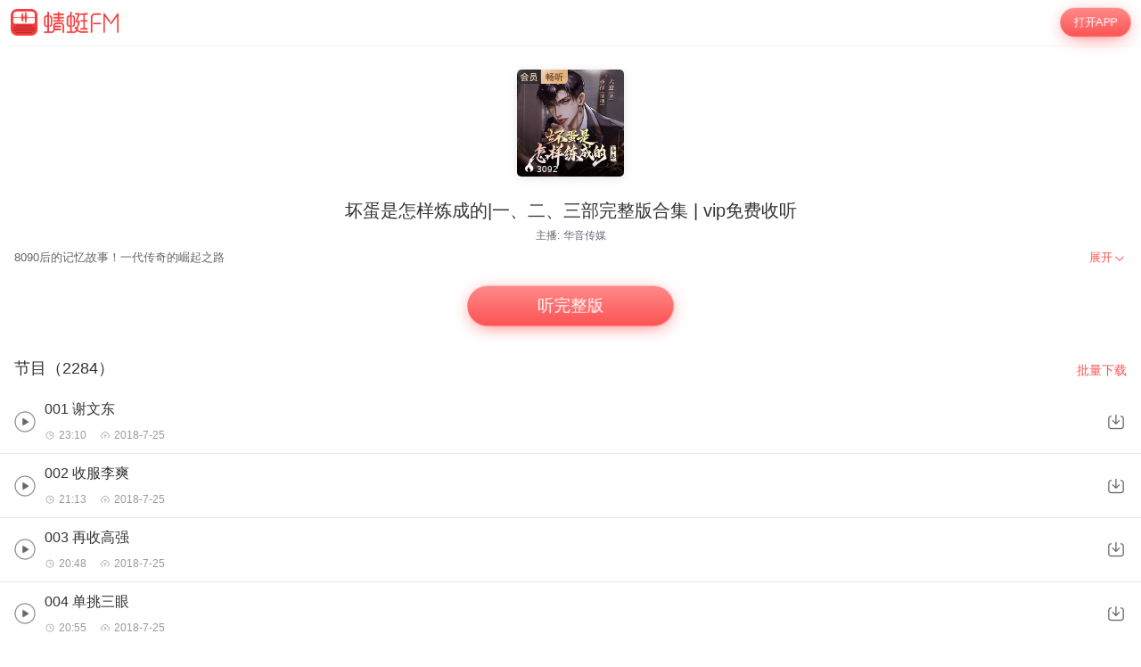

--- FILE ---
content_type: text/html; charset=utf-8
request_url: http://m.qtfm.cn/vchannels/262734/
body_size: 68548
content:
<!DOCTYPE html>
<html lang="en">
  <head>
    <title data-react-helmet="true"> 坏蛋是怎样炼成的|一、二、三部完整版合集有声小说在线收听-主播：华音传媒-蜻蜓FM</title>
    <meta data-react-helmet="true" name="keywords" content="坏蛋是怎样炼成的|一、二、三部完整版合集有声小说,坏蛋是怎样炼成的|一、二、三部完整版合集在线收听,主播：华音传媒"/><meta data-react-helmet="true" name="description" content="欢迎收听蜻蜓FM有声小说频道的坏蛋是怎样炼成的|一、二、三部完整版合集，主播：华音传媒。坏蛋是怎样炼成的|一、二、三部完整版合集包含001 谢文东，002 收服李爽，003 再收高强等全集有声小说。您可以下载蜻蜓FM，坏蛋是怎样炼成的|一、二、三部完整版合集有声小说mp3全集免费下载和收藏，随时随地在线收听。更多“坏蛋是怎样炼成的|一、二、三部完整版合集”类型的有声小说，就听蜻蜓FM小说频道。"/>
    <link data-react-helmet="true" rel="canonical" href="https://www.qtfm.cn/channels/262734/"/><link data-react-helmet="true" rel="stylesheet" href="//at.alicdn.com/t/c/font_420332_ymcfzpvdog.css"/>
    <meta charset="utf-8" />
    <meta
      name="viewport"
      content="width=device-width, initial-scale=1, maximum-scale=1, shrink-to-fit=no"
    />
    <meta http-equiv="X-UA-Compatible" content="IE=edge,chrome=1"/>
    <meta name="bytedance-verification-code" content="1o0ODrvZfr6RqNk+e2dE" />
    <link type="text/css" rel="stylesheet" href="/main.6acceb8693ab3fed6dc5.css" />
    <script type="text/javascript" src="//sss.qtfm.cn/qt-npm/openinstall/1.0.0/index.js"></script>
    <script type="text/javascript" src="//res.wx.qq.com/open/js/jweixin-1.0.0.js"></script>
    <script type="text/javascript" src="https://sss.qtfm.cn/qt-web/qt-jssdk/dist/js/qt-jssdk-1.4.69.js"></script>
    <script type="text/javascript" src="https://bp.staging.qtfm.cn/qt-npm/@qt-base/linkedme/1.4.2/index.umd.js" ></script>
    <script>
      if (linkedme) {
        linkedme.init('d828bfa52e3abbef26d0339a0aaa8640', { type: 'live' }, null);
        linkedme.trigger = function(href) {
          var a = document.createElement('a');
          a.setAttribute('href', href);
          a.onclick = function() {
            linkedme.trigger_deeplink(href);
          }
          a.click();
        }
        linkedme.generate = function(params) {
          return new Promise((resolve, reject) => {
            linkedme.link(params, function(err, response) {
              console.log('linkedme response', response);
              if (err) { 
                reject(err);
              } else {
                resolve(response);
              } 
            }, false);
          });
        };
      }
    </script>
    <!-- Global site tag (gtag.js) - Google Analytics -->
    <script async src="https://www.googletagmanager.com/gtag/js?id=UA-148368616-2"></script>
    <script>
      window.dataLayer = window.dataLayer || [];
      function gtag(){dataLayer.push(arguments);}
      gtag('js', new Date());
      gtag('config', 'UA-148368616-2');
    </script>
    <meta http-equiv="Cache-Control" content="no-siteapp">
    <meta http-equiv="Cache-Control" content="no-transform">
  </head>
  <body>
    <div id="app" data-reactroot=""><div class="app-wrapper" role="wrapper" tabindex="0"><div class="home-root" style="margin-top:50px"><div class="topbar undefined" style="position:fixed"><a class="homepage" href="/"><img class="logo" src="https://pic.qtfm.cn/qt-msite/logo@2x.png"/></a><a id="DownloadBtn" class="open-btn" href="javascript:void(0);" style="cursor:pointer">打开APP</a></div><section class="vchannel-basic-pannel"><div class="channel-intro"><div class="cover"><div class="cover-wrapper"><img class="cover-img" src="http://pic.qtfm.cn/device/e89cb902c6c9473585aee933f5c0e0d9/1684223844710_eLtj-utLG.jpg!400" alt="坏蛋是怎样炼成的|一、二、三部完整版合集"/></div><div class="info-bar"><div><div class="bkColor"><i class="iconfont icon-redu-huisedi"></i></div><span class="play-count">3092</span></div></div></div><h1 class="title">坏蛋是怎样炼成的|一、二、三部完整版合集 | 免费收听</h1><div class="pods">主播:<a href="/podcasters/8bb9fc52565eb0ccca099cc74d536d54">华音传媒</a></div></div></section><div class="desc-panel folded"><article class="content">
  <section class="desc">
    
    <div class="content">8090后的记忆故事！一代传奇的崛起之路</div>
  </section>
    <section class="desc">
      
      <div class="content"><p style="margin: 0; padding: 0; line-height: 2;">他不是英雄，也不是枭雄，是一个真真切切的坏蛋，是成长环境塑造了他，还是江湖恩怨成就了他？这是属于坏蛋的时代，这里有执剑高歌的气概，更有群雄逐鹿的英姿，属于男人的宏图霸业终不辜负。</p><p style="margin: 0; padding: 0; line-height: 2;">作者：六道 播者：桑梓</p></div>
    </section>
  <section class="other">
    
    <div class="content"><p style="margin: 0; padding: 0; line-height: 2;"><a href="https://sss.qingting.fm/vips/members/v2/" target="_blank"><img src="https://pic.qingting.fm/channel/2019/01/30/6700a84a4cc97104c435e80c5c202a4c.png" style="display: block; margin: auto; max-width: 100%;"></a></p></div>
  </section>
</article><div class="btn" role="menuitem" tabindex="0"><span>展开</span><img src="https://sss.qtfm.cn/v3/arrow-down.png" alt=""/></div></div><div class="btn-pannel"></div><div class="list-title-wrapper"><div class="list-title">节目（2284）</div><a id="DownloadBtn101" class="download-all" href="javascript:void(0);" style="cursor:pointer">批量下载</a></div><div class="vchannel-play-list"><a class="cont" href="/vchannels/262734/programs/9484648"><img src="https://sss.qtfm.cn/v3/play-circle.png"/><div><h2 class="title single-line">001 谢文东</h2><div class="items text-small"><div class="time"><i class="duration"></i>23:10</div><div class="date"><i class="date-time"></i>2018-7-25</div></div></div></a><img class="download-icon" src="https://sss.qtfm.cn/v3/download-btn.png"/></div><div class="vchannel-play-list"><a class="cont" href="/vchannels/262734/programs/9484650"><img src="https://sss.qtfm.cn/v3/play-circle.png"/><div><h2 class="title single-line">002 收服李爽</h2><div class="items text-small"><div class="time"><i class="duration"></i>21:13</div><div class="date"><i class="date-time"></i>2018-7-25</div></div></div></a><img class="download-icon" src="https://sss.qtfm.cn/v3/download-btn.png"/></div><div class="vchannel-play-list"><a class="cont" href="/vchannels/262734/programs/9484651"><img src="https://sss.qtfm.cn/v3/play-circle.png"/><div><h2 class="title single-line">003 再收高强</h2><div class="items text-small"><div class="time"><i class="duration"></i>20:48</div><div class="date"><i class="date-time"></i>2018-7-25</div></div></div></a><img class="download-icon" src="https://sss.qtfm.cn/v3/download-btn.png"/></div><div class="vchannel-play-list"><a class="cont" href="/vchannels/262734/programs/9484653"><img src="https://sss.qtfm.cn/v3/play-circle.png"/><div><h2 class="title single-line">004 单挑三眼</h2><div class="items text-small"><div class="time"><i class="duration"></i>20:55</div><div class="date"><i class="date-time"></i>2018-7-25</div></div></div></a><img class="download-icon" src="https://sss.qtfm.cn/v3/download-btn.png"/></div><div class="vchannel-play-list"><a class="cont" href="/vchannels/262734/programs/9484654"><img src="https://sss.qtfm.cn/v3/play-circle.png"/><div><h2 class="title single-line">005 群体作弊</h2><div class="items text-small"><div class="time"><i class="duration"></i>20:58</div><div class="date"><i class="date-time"></i>2018-7-25</div></div></div></a><img class="download-icon" src="https://sss.qtfm.cn/v3/download-btn.png"/></div><div class="vchannel-play-list"><a class="cont" href="/vchannels/262734/programs/9484655"><img src="https://sss.qtfm.cn/v3/play-circle.png"/><div><h2 class="title single-line">006 升入高中</h2><div class="items text-small"><div class="time"><i class="duration"></i>21:47</div><div class="date"><i class="date-time"></i>2018-7-25</div></div></div></a><img class="download-icon" src="https://sss.qtfm.cn/v3/download-btn.png"/></div><div class="vchannel-play-list"><a class="cont" href="/vchannels/262734/programs/9484656"><img src="https://sss.qtfm.cn/v3/play-circle.png"/><div><h2 class="title single-line">007 挑事立威</h2><div class="items text-small"><div class="time"><i class="duration"></i>21:05</div><div class="date"><i class="date-time"></i>2018-7-25</div></div></div></a><img class="download-icon" src="https://sss.qtfm.cn/v3/download-btn.png"/></div><div class="vchannel-play-list"><a class="cont" href="/vchannels/262734/programs/9484657"><img src="https://sss.qtfm.cn/v3/play-circle.png"/><div><h2 class="title single-line">008 团灭虎哥</h2><div class="items text-small"><div class="time"><i class="duration"></i>21:03</div><div class="date"><i class="date-time"></i>2018-7-25</div></div></div></a><img class="download-icon" src="https://sss.qtfm.cn/v3/download-btn.png"/></div><div class="vchannel-play-list"><a class="cont" href="/vchannels/262734/programs/9484658"><img src="https://sss.qtfm.cn/v3/play-circle.png"/><div><h2 class="title single-line">009 初识高老大</h2><div class="items text-small"><div class="time"><i class="duration"></i>21:04</div><div class="date"><i class="date-time"></i>2018-7-25</div></div></div></a><img class="download-icon" src="https://sss.qtfm.cn/v3/download-btn.png"/></div><div class="vchannel-play-list"><a class="cont" href="/vchannels/262734/programs/9484659"><img src="https://sss.qtfm.cn/v3/play-circle.png"/><div><h2 class="title single-line">010 绘画室决斗</h2><div class="items text-small"><div class="time"><i class="duration"></i>20:53</div><div class="date"><i class="date-time"></i>2018-7-25</div></div></div></a><img class="download-icon" src="https://sss.qtfm.cn/v3/download-btn.png"/></div><div class="openmore" style="display:block"><span>加载更多</span></div><div class="m-com-pod-info"><div class="m-com-pod-info-title">主播信息</div><div class="m-com-pod-info-basic"><div class="m-com-pod-info-basic-img"><img src="http://pic.qtfm.cn/2017/09/14/partner_bc770b93207a7461b55aad226f429cfe.jpg" alt="华音传媒"/></div><div class="m-com-pod-info-basic-info"><div class="m-com-pod-info-basic-info-left" alt="华音传媒"><h2 class="pod-nick-name">华音传媒</h2><div class="m-clamp"><div class="m-clamp__inner">让声音有温度</div></div></div><a id="podcaster-8bb9fc52565eb0ccca099cc74d536d54" class="m-com-pod-info-basic-info-right" href="javascript:void(0);" style="cursor:pointer">关注</a></div></div><div class="m-com-pod-info-list"><div class="m-com-pod-info-list-item"><div class="m-com-pod-info-list-item-img"><img src="http://pic.qtfm.cn/device/fc7d1e3d830f4200afaf55b55f73f97e/1765524422603_l-E_piRK2.jpg!400" alt="一起混过的日子|爽文|不良同系列"/></div><div class="m-com-pod-info-list-item-play-count"><div><div class="bkcolor"><i class="iconfont icon-redu-huisedi"></i></div><span>309</span></div></div><div class="m-clamp"><div class="m-clamp__inner">哥承认哥不是好人，但哥爱你。

一句兄弟，哥命都给你。

纯银耳坠力作《一起混过的日子》哥几个走着！

内容简介

少年王越11岁独自外地求学，误入混混宿舍，经历校园霸凌和初恋失败后，他悟了。一句“哥几个走着”，奏响热血誓言与叛逆青春的交响曲。谁的青春不迷茫，谁的青春不叛逆？那些藏匿在时光碎片里的少男少女心事，那些不足以为外人道的情愫，那些囿于校园围墙下的纠葛，就是青春本身啊。

年少怎能负轻狂！

作者简介

纯银耳坠，17K人气作者。被网友们亲昵地称呼为“六哥”。</div></div></div><div class="m-com-pod-info-list-item"><div class="m-com-pod-info-list-item-img"><img src="http://pic.qtfm.cn/device/fc7d1e3d830f4200afaf55b55f73f97e/1765527969605_N-Xj879es.jpg!400" alt="白眉传奇|白眉大侠|武侠|邵荣军评书"/></div><div class="m-com-pod-info-list-item-play-count"><div><div class="bkcolor"><i class="iconfont icon-redu-huisedi"></i></div><span>1045</span></div></div><div class="m-clamp"><div class="m-clamp__inner">昔日名震天下的白眉大侠徐良、机灵古怪的细脖大头鬼房书安、老成谋国的翻江鼠蒋平……一众功成名就的侠客本已归隐田园，欲享太平。然而，一桩桩离奇案件，一个个险恶陷阱，看似独立的江湖风波，背后却隐藏着颠覆武林的巨大迷局。</div></div></div><div class="m-com-pod-info-list-item"><div class="m-com-pod-info-list-item-img"><img src="http://pic.qtfm.cn/device/fc7d1e3d830f4200afaf55b55f73f97e/1769224135560_EpzFFMXvy.jpg!400" alt="一千零一夜|阿拉丁神灯|睡前必听|故事"/></div><div class="m-com-pod-info-list-item-play-count"><div><div class="bkcolor"><i class="iconfont icon-redu-huisedi"></i></div><span>--</span></div></div><div class="m-clamp"><div class="m-clamp__inner">献给孩子的故事会。这是一部阿拉伯味儿的评书，跟随《一千零一夜》一起进入那些天方夜谭，离奇怪异的世界。</div></div></div></div><a id="podcaster-8bb9fc52565eb0ccca099cc74d536d54" class="m-com-open-app" href="javascript:void(0);" style="cursor:pointer">APP内查看主播<img class="m-com-open-app-arrow" src="https://sss.qtfm.cn/v3/arrow-down.png"/></a></div><div class="relevant-panel"><div class="title">大家都在听</div><div class="m-tag-show-attr"><a class="badge" href="/categories/521/attrs/3837/">都市现代</a><a class="badge" href="/categories/521/attrs/3289/">男生爱听</a><a class="badge" href="/categories/3637/attrs/3576/">男频</a><a class="badge" href="/categories/3637/attrs/4611/">会员免费</a></div><div class="relevant-list"><div><div class="item"><a class="m-pod-link" href="/vchannels/464241"><div class="content"><div class="m-channel-info"><div><img class="cover" src="http://pic.qtfm.cn/device/e89cb902c6c9473585aee933f5c0e0d9/1684371605116_15Xoi6kST.jpg!200" alt="坏蛋是怎样炼成的2 | 六道著，桑梓播"/></div><div class="info"><div class="m-clamp m-channel-info-title"><div class="m-clamp__inner">坏蛋是怎样炼成的2 | 六道著，桑梓播</div></div><div class="m-clamp"><div class="m-clamp__inner">有人就有恩怨，有恩怨，就有江湖。人就是江湖，叫我怎么退出。

男人就应该响当当的活着。年少时的江湖梦……

这是坏蛋的领域，属于坏蛋的时代。男人与男人之间的诺言，刀与刀之间火焰，让我们一起去领略真男儿洒血、扶剑、高歌的豪情，去欣赏逆天、叛地、逐鹿的气概……

刀出男儿必见血，人挡杀人，佛挡杀佛~谁敢拦我宏图霸业…</div></div><div class="info-bottom"><div><div class="bkColor"><i class="iconfont icon-redu-huisedi"></i></div><span>1090</span></div><span><img class="icon" src="https://sss.qtfm.cn/v3/count-fa.png" alt=""/>1370<!-- -->期</span></div></div></div></div></a><a id="RelevantList-listundefined" class="m-channel-like" href="javascript:void(0);" style="cursor:pointer">收藏</a></div><div class="item-line"></div></div><div><div class="item"><a class="m-pod-link" href="/vchannels/214012"><div class="content"><div class="m-channel-info"><div><img class="cover" src="http://pic.qtfm.cn/channel/2019/05/28/fb991bdfc658c766b3b3e37ada1a0ee7.jpg!200" alt="天门九哥（第一部）"/></div><div class="info"><div class="m-clamp m-channel-info-title"><div class="m-clamp__inner">天门九哥（第一部）</div></div><div class="m-clamp"><div class="m-clamp__inner">建立天门，走向人生巅峰</div></div><div class="info-bottom"><div><div class="bkColor"><i class="iconfont icon-redu-huisedi"></i></div><span>578</span></div><span><img class="icon" src="https://sss.qtfm.cn/v3/count-fa.png" alt=""/>141<!-- -->期</span></div></div></div></div></a><a id="RelevantList-listundefined" class="m-channel-like" href="javascript:void(0);" style="cursor:pointer">收藏</a></div><div class="item-line"></div></div><div><div class="item"><a class="m-pod-link" href="/vchannels/223168"><div class="content"><div class="m-channel-info"><div><img class="cover" src="http://pic.qtfm.cn/channel/2019/05/28/00417e93c5196867bdc2a5516123487d.jpg!200" alt="夏天阿罪（第二部）"/></div><div class="info"><div class="m-clamp m-channel-info-title"><div class="m-clamp__inner">夏天阿罪（第二部）</div></div><div class="m-clamp"><div class="m-clamp__inner">一身傲骨，不肯认输，80/90后青春记忆！</div></div><div class="info-bottom"><div><div class="bkColor"><i class="iconfont icon-redu-huisedi"></i></div><span>432</span></div><span><img class="icon" src="https://sss.qtfm.cn/v3/count-fa.png" alt=""/>136<!-- -->期</span></div></div></div></div></a><a id="RelevantList-listundefined" class="m-channel-like" href="javascript:void(0);" style="cursor:pointer">收藏</a></div><div class="item-line"></div></div><div><div class="item"><a class="m-pod-link" href="/vchannels/452848"><div class="content"><div class="m-channel-info"><div><img class="cover" src="http://pic.qtfm.cn/device/84ca50c0eaeb4b4391a0850cd6bbae4d/1667716237853_rvPthgWEh.jpg!200" alt="坏蛋是怎样炼成的四|黑道风云之谢文东"/></div><div class="info"><div class="m-clamp m-channel-info-title"><div class="m-clamp__inner">坏蛋是怎样炼成的四|黑道风云之谢文东</div></div><div class="m-clamp"><div class="m-clamp__inner">【内容透析】 
随着时代的发展，科技的进步，新时代下的谢文东带领着众位文东会的兄弟又会创造出一个什么样的世界呢？让我们拭目以待... ...</div></div><div class="info-bottom"><div><div class="bkColor"><i class="iconfont icon-redu-huisedi"></i></div><span>1169</span></div><span><img class="icon" src="https://sss.qtfm.cn/v3/count-fa.png" alt=""/>4346<!-- -->期</span></div></div></div></div></a><a id="RelevantList-listundefined" class="m-channel-like" href="javascript:void(0);" style="cursor:pointer">收藏</a></div><div class="item-line"></div></div><div><div class="item"><a class="m-pod-link" href="/vchannels/202062"><div class="content"><div class="m-channel-info"><div><img class="cover" src="http://pic.qtfm.cn/channel/2018/11/07/0d724386278ef7b1c64fc98d90860a26.jpg!200" alt="坏蛋是怎样炼成的"/></div><div class="info"><div class="m-clamp m-channel-info-title"><div class="m-clamp__inner">坏蛋是怎样炼成的</div></div><div class="m-clamp"><div class="m-clamp__inner">文东一觉醒来发现自己重生成一个犯人，而且被奇怪的“坏蛋养成系统”绑定，必须按照要求去做坏事，否则就会被抹除！一个全新的世界、一个坏蛋的世界、一个狗血无比的世界！
作者：文鱼多 播者：江寒、竟初</div></div><div class="info-bottom"><div><div class="bkColor"><i class="iconfont icon-redu-huisedi"></i></div><span>995</span></div><span><img class="icon" src="https://sss.qtfm.cn/v3/count-fa.png" alt=""/>790<!-- -->期</span></div></div></div></div></a><a id="RelevantList-listundefined" class="m-channel-like" href="javascript:void(0);" style="cursor:pointer">收藏</a></div><div class="item-line"></div></div><div><div class="item"><a class="m-pod-link" href="/vchannels/281282"><div class="content"><div class="m-channel-info"><div><img class="cover" src="http://pic.qtfm.cn/device/9f9fef5589d04b748ce6dcbfa656fd8d/1735809956547_hH4DTH-oY.png!200" alt="黑道学生 | 4部合集，桑梓完整典藏版"/></div><div class="info"><div class="m-clamp m-channel-info-title"><div class="m-clamp__inner">黑道学生 | 4部合集，桑梓完整典藏版</div></div><div class="m-clamp"><div class="m-clamp__inner">一身傲骨，不肯认输。起起伏伏，谁胜谁负？</div></div><div class="info-bottom"><div><div class="bkColor"><i class="iconfont icon-redu-huisedi"></i></div><span>1381</span></div><span><img class="icon" src="https://sss.qtfm.cn/v3/count-fa.png" alt=""/>620<!-- -->期</span></div></div></div></div></a><a id="RelevantList-listundefined" class="m-channel-like" href="javascript:void(0);" style="cursor:pointer">收藏</a></div><div class="item-line"></div></div><div><div class="item"><a class="m-pod-link" href="/vchannels/196936"><div class="content"><div class="m-channel-info"><div><img class="cover" src="http://pic.qtfm.cn/channel/replace/196936.jpg!200" alt="鬼墓迷灯"/></div><div class="info"><div class="m-clamp m-channel-info-title"><div class="m-clamp__inner">鬼墓迷灯</div></div><div class="m-clamp"><div class="m-clamp__inner">作者：空船  播者：桑梓
一张无意中得到的人皮美人图，让我当上搬山道人，引出最疯狂的盗墓迷局，　蛰伏多年的四大盗墓门派倾巢而出，人间地狱再现江湖…… 纵横八千里，盗尽五千年，添加微信公众号：桑梓讲故事，看墓室图。</div></div><div class="info-bottom"><div><div class="bkColor"><i class="iconfont icon-redu-huisedi"></i></div><span>19</span></div><span><img class="icon" src="https://sss.qtfm.cn/v3/count-fa.png" alt=""/>134<!-- -->期</span></div></div></div></div></a><a id="RelevantList-listundefined" class="m-channel-like" href="javascript:void(0);" style="cursor:pointer">收藏</a></div><div class="item-line"></div></div><div><div class="item"><a class="m-pod-link" href="/vchannels/228006"><div class="content"><div class="m-channel-info"><div><img class="cover" src="http://pic.qtfm.cn/channel/2019/11/27/dc26ca3445f13849be9804abdc8d354e.jpg!200" alt="丧失强（第三部）"/></div><div class="info"><div class="m-clamp m-channel-info-title"><div class="m-clamp__inner">丧失强（第三部）</div></div><div class="m-clamp"><div class="m-clamp__inner">对，就是那个令对手胆寒的男人！</div></div><div class="info-bottom"><div><div class="bkColor"><i class="iconfont icon-redu-huisedi"></i></div><span>272</span></div><span><img class="icon" src="https://sss.qtfm.cn/v3/count-fa.png" alt=""/>112<!-- -->期</span></div></div></div></div></a><a id="RelevantList-listundefined" class="m-channel-like" href="javascript:void(0);" style="cursor:pointer">收藏</a></div><div class="item-line"></div></div><div><div class="item"><a class="m-pod-link" href="/vchannels/420519"><div class="content"><div class="m-channel-info"><div><img class="cover" src="https://pic.qtfm.cn/goods/2021/09/27/bf30f56cc6ea08d3a16a12dd0403a270.jpg!200" alt="校园一哥"/></div><div class="info"><div class="m-clamp m-channel-info-title"><div class="m-clamp__inner">校园一哥</div></div><div class="m-clamp"><div class="m-clamp__inner">我是谁？我是校园一哥，我是校园里呼风唤雨的存在，美女、小弟对于我来说都是家常便饭。</div></div><div class="info-bottom"><div><div class="bkColor"><i class="iconfont icon-redu-huisedi"></i></div><span>32</span></div><span><img class="icon" src="https://sss.qtfm.cn/v3/count-fa.png" alt=""/>341<!-- -->期</span></div></div></div></div></a><a id="RelevantList-listundefined" class="m-channel-like" href="javascript:void(0);" style="cursor:pointer">收藏</a></div><div class="item-line"></div></div><div><div class="item"><a class="m-pod-link" href="/vchannels/436944"><div class="content"><div class="m-channel-info"><div><img class="cover" src="http://pic.qtfm.cn/device/7c37084107af47ec8fdb2345536ec85d/1648724583040_yp3WeeRcz.jpg!200" alt="僵尸之邪恶道士"/></div><div class="info"><div class="m-clamp m-channel-info-title"><div class="m-clamp__inner">僵尸之邪恶道士</div></div><div class="m-clamp"><div class="m-clamp__inner">穿越到林正英的僵尸电影大世界中，拜师九叔，并最终杀了九叔，成为邪恶的存在！</div></div><div class="info-bottom"><div><div class="bkColor"><i class="iconfont icon-redu-huisedi"></i></div><span>40</span></div><span><img class="icon" src="https://sss.qtfm.cn/v3/count-fa.png" alt=""/>449<!-- -->期</span></div></div></div></div></a><a id="RelevantList-listundefined" class="m-channel-like" href="javascript:void(0);" style="cursor:pointer">收藏</a></div><div class="item-line"></div></div></div><div class="btn-container"><a id="DownloadBtn5大家都在听" class="find-more" href="javascript:void(0);" style="cursor:pointer">必听推荐</a></div></div><div class="copyright"><img class="cp-logo" src="https://pic.qtfm.cn/qt-msite/logo@2x.png" alt="logo"/><a class="cp-btn" href="javascript:void(0);"><div class="cp-text">打开APP，高品质·离线听</div><img class="cp-icon" src="https://pic.qtfm.cn/qt-msite/icon-arrow-right-white@2x.png" alt="icon"/></a><div class="cp-link"><a class="cp-text" href="http://apk.qtfm.cn/releases/QingTingFm_DL.apk">客户端</a><div class="cp-gap"></div><a class="cp-text" rel="nofollow" href="/">返回首页</a><div class="cp-gap"></div><a class="cp-text" href="mailto:support@qingtingfm.com" rel="nofollow">反馈</a></div><div class="cp-info"><p><a href="https://beian.miit.gov.cn" target="_blank" rel="noreferrer">沪ICP备06026464号-4</a> <!-- -->网络文化经营许可证</p><p>沪网文[2014]0587-137号</p><p>信息网络传播视听许可证：0911603</p><p>©2011-2019 qingting.fm ALL Rights Reserved.</p><p>应用名称：蜻蜓FM | 开发者：上海麦克风文化传媒有限公司</p><p>版本号：9.5.0 | <a href="https://sss.qingting.fm/qt-agreement/permission-20190724.html" target="_blank" rel="noreferrer">应用权限</a> | <a href="https://sss.qtfm.cn/qt-agreement/privacy-20190724.html" target="_blank" rel="noreferrer">隐私协议</a></p></div></div></div><a href="/vchannels/undefined/programs/undefined?position=undefined"><div></div></a></div></div>
    <script type="text/javascript">
      window.ssrURL="%2Fvchannels%2F262734%2F"
      window.__initStores={"VChannelStore":{"channel":{"id":262734,"v":"e400431df7d21fe99a293eeccf9dfa16","title":"坏蛋是怎样炼成的|一、二、三部完整版合集","cover":"http://pic.qtfm.cn/device/e89cb902c6c9473585aee933f5c0e0d9/1684223844710_eLtj-utLG.jpg","sale_props":"9484648 9484650 9484651 9484653 9484654 9484655 9484656 9484657 9484658 9484659 9484660 9484661 9484662 9484663 9484664 9484666 9484668 9484670 9484671 9484672 9484673 9484674 9484676 9484678 9484679 9484681 9484683 9484685 9484687 9484690 9484691 9484694 9484695 9484697 9484699 9484701 9484703 9484704 9484706 9484708 9484709 9484711 9484713 9484715 9484716 9484718 9484721","free_duration":-1,"program_count":2284,"purchase":{"id":"5b5818617dad1c5aef73280e","item_type":1,"vip_fee":0.18,"economize_fee":0.02,"origin_fee":0.2},"thumbs":{"200_thumb":"http://pic.qtfm.cn/device/e89cb902c6c9473585aee933f5c0e0d9/1684223844710_eLtj-utLG.jpg!200","400_thumb":"http://pic.qtfm.cn/device/e89cb902c6c9473585aee933f5c0e0d9/1684223844710_eLtj-utLG.jpg!400","800_thumb":"http://pic.qtfm.cn/device/e89cb902c6c9473585aee933f5c0e0d9/1684223844710_eLtj-utLG.jpg!800"},"description":"8090后的记忆故事！一代传奇的崛起之路","create_time":"2018-07-19 11:04:11","update_time":"2025-05-08 14:00:03","category_id":521,"view_type":1,"novel_monthly_vip":true,"finished":1,"estimate_program_count":0,"source":"","second_category_id":3837,"rec_words":"8090的记忆！见证一代传奇崛起","rec_focus_cover":"","skip_duration_source":"","video_cover":"","default_play_type":"audio","channel_update_time":"2025-05-08 14:00:03","header_duration":0,"tail_duration":0,"latest_region":"河北","is_course":false,"podcasters":[{"qingtingId":"8bb9fc52565eb0ccca099cc74d536d54","name":"华音传媒","avatar":"http://pic.qtfm.cn/2017/09/14/partner_bc770b93207a7461b55aad226f429cfe.jpg"}],"score":10,"playcount":"4339.6万","clout":3092,"recommend_bar":{"type":"vip","description":"领取7天免费畅听","button_text":"立即开通","url":"https://m.qtfm.cn/vips/members/","redirect":"https://m.qtfm.cn/vips/members/"},"detail":"<style>\n* {\n  box-sizing: border-box;\n  -webkit-tap-highlight-color: transparent;\n  outline: none;\n}\nimg {\n  max-width: 100%;\n}\nbody, html {\n  word-break: break-all;\n  font-size: 20px;\n}\nbody {\n  color: #fff;\n  font-family: PingFangSC-Regular, \\'Helvetica Neue\\', Helvetica, Arial, sans-serif;\n  margin: 0;\n  font-weight: 300;\n}\na {\n\\ttext-decoration: none;\n\\tcolor: #fff;\n}\nsection {\n  padding: 0.8rem 0.8rem 0 0.8rem;\n}\nsection:not(:last-child) {\n  margin-bottom: 0.6rem;\n}\nsection .title {\n  margin-bottom: 0.2rem;\n  font-size: 0.8rem;\n  line-height: 1.375;\n  font-weight: 500;\n  font-family: PingFangSC-Medium, \\'Helvetica Neue\\', Helvetica, Arial, sans-serif;\n}\nsection .title span {\n  display: inline-block;\n}\nsection .content {\n  font-size: 0.7rem;\n  line-height: 157%;\n  color: rgba(255, 255, 255, 0.8);\n}\np {\n  line-height: 1.57 !important;\n}\n</style>\n  <section class=\"desc\">\n    <div class=\"title\"><span>简介</span></div>\n    <div class=\"content\">8090后的记忆故事！一代传奇的崛起之路</div>\n  </section>\n    <section class=\"desc\">\n      <div class=\"title\"><span>详情</span></div>\n      <div class=\"content\"><p style=\"margin: 0; padding: 0; line-height: 2;\">他不是英雄，也不是枭雄，是一个真真切切的坏蛋，是成长环境塑造了他，还是江湖恩怨成就了他？这是属于坏蛋的时代，这里有执剑高歌的气概，更有群雄逐鹿的英姿，属于男人的宏图霸业终不辜负。</p><p style=\"margin: 0; padding: 0; line-height: 2;\">作者：六道 播者：桑梓</p></div>\n    </section>\n  <section class=\"other\">\n    <div class=\"title\"><span>惊喜福利</span></div>\n    <div class=\"content\"><p style=\"margin: 0; padding: 0; line-height: 2;\"><a href=\"https://sss.qingting.fm/vips/members/v2/\" target=\"_blank\"><img src=\"https://pic.qingting.fm/channel/2019/01/30/6700a84a4cc97104c435e80c5c202a4c.png\" style=\"display: block; margin: auto; max-width: 100%;\"></a></p></div>\n  </section>\n","biggie_playpage":false,"vip_label":"会员畅听","badge":{"url":"http://pic.qtfm.cn/qthome/2021/01/28/vip-free.png"},"latest_program":"001 谢文东","img":"http://pic.qtfm.cn/device/e89cb902c6c9473585aee933f5c0e0d9/1684223844710_eLtj-utLG.jpg!400","channelId":262734,"desc":"8090后的记忆故事！一代传奇的崛起之路","programCount":2284,"playCount":"4339.6万","categoryId":521,"channelType":"program-sale","purchaseId":"5b5818617dad1c5aef73280e","aigc":{"id":0,"channel_id":0,"aigc_cover":0,"create_time":"0001-01-01T00:00:00Z","update_time":"0001-01-01T00:00:00Z"}},"recommends":[{"channelId":464241,"title":"坏蛋是怎样炼成的2 | 六道著，桑梓播","desc":"有人就有恩怨，有恩怨，就有江湖。人就是江湖，叫我怎么退出。\n\n男人就应该响当当的活着。年少时的江湖梦……\n\n这是坏蛋的领域，属于坏蛋的时代。男人与男人之间的诺言，刀与刀之间火焰，让我们一起去领略真男儿洒血、扶剑、高歌的豪情，去欣赏逆天、叛地、逐鹿的气概……\n\n刀出男儿必见血，人挡杀人，佛挡杀佛~谁敢拦我宏图霸业…","img":"http://pic.qtfm.cn/device/e89cb902c6c9473585aee933f5c0e0d9/1684371605116_15Xoi6kST.jpg!200","score":6,"playCount":"247.5万","itemType":1,"programCount":1370,"clout":1090,"fee":0.1},{"channelId":214012,"title":"天门九哥（第一部）","desc":"建立天门，走向人生巅峰","img":"http://pic.qtfm.cn/channel/2019/05/28/fb991bdfc658c766b3b3e37ada1a0ee7.jpg!200","score":6,"playCount":"526.7万","itemType":1,"programCount":141,"clout":578,"fee":0.2},{"channelId":223168,"title":"夏天阿罪（第二部）","desc":"一身傲骨，不肯认输，80/90后青春记忆！","img":"http://pic.qtfm.cn/channel/2019/05/28/00417e93c5196867bdc2a5516123487d.jpg!200","score":10,"playCount":"442.4万","itemType":2,"programCount":136,"clout":432,"fee":29},{"channelId":452848,"title":"坏蛋是怎样炼成的四|黑道风云之谢文东","desc":"【内容透析】 \n随着时代的发展，科技的进步，新时代下的谢文东带领着众位文东会的兄弟又会创造出一个什么样的世界呢？让我们拭目以待... ...","img":"http://pic.qtfm.cn/device/84ca50c0eaeb4b4391a0850cd6bbae4d/1667716237853_rvPthgWEh.jpg!200","score":6,"playCount":"200.2万","itemType":1,"programCount":4346,"clout":1169,"fee":0.2},{"channelId":202062,"title":"坏蛋是怎样炼成的","desc":"文东一觉醒来发现自己重生成一个犯人，而且被奇怪的“坏蛋养成系统”绑定，必须按照要求去做坏事，否则就会被抹除！一个全新的世界、一个坏蛋的世界、一个狗血无比的世界！\n作者：文鱼多 播者：江寒、竟初","img":"http://pic.qtfm.cn/channel/2018/11/07/0d724386278ef7b1c64fc98d90860a26.jpg!200","score":9,"playCount":"6819.6万","itemType":1,"programCount":790,"clout":995,"fee":0.2},{"channelId":281282,"title":"黑道学生 | 4部合集，桑梓完整典藏版","desc":"一身傲骨，不肯认输。起起伏伏，谁胜谁负？","img":"http://pic.qtfm.cn/device/9f9fef5589d04b748ce6dcbfa656fd8d/1735809956547_hH4DTH-oY.png!200","score":10,"playCount":"1332.3万","itemType":2,"programCount":620,"clout":1381,"fee":76},{"channelId":196936,"title":"鬼墓迷灯","desc":"作者：空船  播者：桑梓\n一张无意中得到的人皮美人图，让我当上搬山道人，引出最疯狂的盗墓迷局，　蛰伏多年的四大盗墓门派倾巢而出，人间地狱再现江湖…… 纵横八千里，盗尽五千年，添加微信公众号：桑梓讲故事，看墓室图。","img":"http://pic.qtfm.cn/channel/replace/196936.jpg!200","score":6,"playCount":"59.9万","itemType":1,"programCount":134,"clout":19,"fee":0.2},{"channelId":228006,"title":"丧失强（第三部）","desc":"对，就是那个令对手胆寒的男人！","img":"http://pic.qtfm.cn/channel/2019/11/27/dc26ca3445f13849be9804abdc8d354e.jpg!200","score":6,"playCount":"154.3万","itemType":2,"programCount":112,"clout":272,"fee":25},{"channelId":420519,"title":"校园一哥","desc":"我是谁？我是校园一哥，我是校园里呼风唤雨的存在，美女、小弟对于我来说都是家常便饭。","img":"https://pic.qtfm.cn/goods/2021/09/27/bf30f56cc6ea08d3a16a12dd0403a270.jpg!200","score":6,"playCount":"4.1万","itemType":1,"programCount":341,"clout":32,"fee":0.15},{"channelId":436944,"title":"僵尸之邪恶道士","desc":"穿越到林正英的僵尸电影大世界中，拜师九叔，并最终杀了九叔，成为邪恶的存在！","img":"http://pic.qtfm.cn/device/7c37084107af47ec8fdb2345536ec85d/1648724583040_yp3WeeRcz.jpg!200","score":6,"playCount":"6.1万","itemType":1,"programCount":449,"clout":40,"fee":0.2}],"attributes":[{"name":"都市现代","id":3837,"categoryId":521,"path":"/categories/521/attrs/3837/"},{"name":"男生爱听","id":3289,"categoryId":521,"path":"/categories/521/attrs/3289/"},{"name":"男频","id":3576,"categoryId":3637,"path":"/categories/3637/attrs/3576/"},{"name":"会员免费","id":4611,"categoryId":3637,"path":"/categories/3637/attrs/4611/"}],"programs":{"total":2284,"items":[{"programId":9484648,"title":"001 谢文东","duration":1390,"updateTime":"2018-07-25T06:24:36.000Z","isFree":true,"fee":0,"playCount":"131.3万","saleStatus":"free"},{"programId":9484650,"title":"002 收服李爽","duration":1273,"updateTime":"2018-07-25T06:24:36.000Z","isFree":true,"fee":0,"playCount":"56.7万","saleStatus":"free"},{"programId":9484651,"title":"003 再收高强","duration":1248,"updateTime":"2018-07-25T06:24:36.000Z","isFree":true,"fee":0,"playCount":"50.3万","saleStatus":"free"},{"programId":9484653,"title":"004 单挑三眼","duration":1255,"updateTime":"2018-07-25T06:24:36.000Z","isFree":true,"fee":0,"playCount":"46.3万","saleStatus":"free"},{"programId":9484654,"title":"005 群体作弊","duration":1258,"updateTime":"2018-07-25T06:24:36.000Z","isFree":true,"fee":0,"playCount":"44.9万","saleStatus":"free"},{"programId":9484655,"title":"006 升入高中","duration":1307,"updateTime":"2018-07-25T06:24:36.000Z","isFree":true,"fee":0,"playCount":"43.2万","saleStatus":"free"},{"programId":9484656,"title":"007 挑事立威","duration":1265,"updateTime":"2018-07-25T06:24:36.000Z","isFree":true,"fee":0,"playCount":"40.9万","saleStatus":"free"},{"programId":9484657,"title":"008 团灭虎哥","duration":1263,"updateTime":"2018-07-25T06:24:36.000Z","isFree":true,"fee":0,"playCount":"39.8万","saleStatus":"free"},{"programId":9484658,"title":"009 初识高老大","duration":1264,"updateTime":"2018-07-25T06:24:36.000Z","isFree":true,"fee":0,"playCount":"38.7万","saleStatus":"free"},{"programId":9484659,"title":"010 绘画室决斗","duration":1253,"updateTime":"2018-07-25T06:24:36.000Z","isFree":true,"fee":0,"playCount":"36.5万","saleStatus":"free"},{"programId":9484660,"title":"011 再哭打屁股","duration":1289,"updateTime":"2018-07-25T06:24:36.000Z","isFree":true,"fee":0,"playCount":"37.5万","saleStatus":"free"},{"programId":9484661,"title":"012 妹妹找上门","duration":1279,"updateTime":"2018-07-25T06:24:37.000Z","isFree":true,"fee":0,"playCount":"36.0万","saleStatus":"free"},{"programId":9484662,"title":"013 威胁绑票","duration":1276,"updateTime":"2018-07-25T06:24:37.000Z","isFree":true,"fee":0,"playCount":"34.9万","saleStatus":"free"},{"programId":9484663,"title":"014 独霸一中","duration":1269,"updateTime":"2018-07-25T06:24:37.000Z","isFree":true,"fee":0,"playCount":"34.4万","saleStatus":"free"},{"programId":9484664,"title":"015 青帮老大","duration":1224,"updateTime":"2018-07-25T06:24:37.000Z","isFree":true,"fee":0,"playCount":"33.6万","saleStatus":"free"},{"programId":9484666,"title":"016 摆平校长","duration":1261,"updateTime":"2018-07-25T06:24:37.000Z","isFree":true,"fee":0,"playCount":"33.3万","saleStatus":"free"},{"programId":9484668,"title":"017 成立帮会","duration":1280,"updateTime":"2018-07-25T06:24:37.000Z","isFree":true,"fee":0,"playCount":"33.0万","saleStatus":"free"},{"programId":9484670,"title":"018 鬼蜮水姐","duration":1245,"updateTime":"2018-07-25T06:24:37.000Z","isFree":true,"fee":0,"playCount":"31.7万","saleStatus":"free"},{"programId":9484671,"title":"019 打劫猛虎帮","duration":1278,"updateTime":"2018-07-25T06:24:37.000Z","isFree":true,"fee":0,"playCount":"31.4万","saleStatus":"free"},{"programId":9484672,"title":"020 三百万","duration":1267,"updateTime":"2018-07-25T06:24:37.000Z","isFree":true,"fee":0,"playCount":"31.0万","saleStatus":"free"},{"programId":9484673,"title":"021 单刀赴会","duration":1255,"updateTime":"2018-07-25T06:24:37.000Z","isFree":true,"fee":0,"playCount":"30.4万","saleStatus":"free"},{"programId":9484674,"title":"022 麻五的试探","duration":1295,"updateTime":"2018-07-25T06:24:37.000Z","isFree":true,"fee":0,"playCount":"29.1万","saleStatus":"free"},{"programId":9484676,"title":"023 同床共枕","duration":1260,"updateTime":"2018-07-25T06:24:37.000Z","isFree":true,"fee":0,"playCount":"29.3万","saleStatus":"free"},{"programId":9484678,"title":"024 镰刀帮偷袭","duration":1257,"updateTime":"2018-07-25T06:24:37.000Z","isFree":true,"fee":0,"playCount":"28.7万","saleStatus":"free"},{"programId":9484679,"title":"025 贿赂局长","duration":1235,"updateTime":"2018-07-25T06:24:37.000Z","isFree":true,"fee":0,"playCount":"28.0万","saleStatus":"free"},{"programId":9484681,"title":"026 义救金蓉","duration":1270,"updateTime":"2018-07-25T06:24:37.000Z","isFree":true,"fee":0,"playCount":"28.6万","saleStatus":"free"},{"programId":9484683,"title":"027 文东会复仇","duration":1279,"updateTime":"2018-07-25T06:24:37.000Z","isFree":true,"fee":0,"playCount":"28.7万","saleStatus":"free"},{"programId":9484685,"title":"028 青帮老大","duration":1283,"updateTime":"2018-07-25T06:24:37.000Z","isFree":true,"fee":0,"playCount":"29.1万","saleStatus":"free"},{"programId":9484687,"title":"029 帮会联盟","duration":1235,"updateTime":"2018-07-25T06:24:37.000Z","isFree":true,"fee":0,"playCount":"28.1万","saleStatus":"free"},{"programId":9484690,"title":"030 胆小的张洪","duration":1257,"updateTime":"2018-07-25T06:24:37.000Z","isFree":true,"fee":0,"playCount":"28.3万","saleStatus":"free"}]},"currentList":[{"programId":9484648,"title":"001 谢文东","duration":1390,"updateTime":"2018-07-25T06:24:36.000Z","isFree":true,"fee":0,"playCount":"131.3万","saleStatus":"free"},{"programId":9484650,"title":"002 收服李爽","duration":1273,"updateTime":"2018-07-25T06:24:36.000Z","isFree":true,"fee":0,"playCount":"56.7万","saleStatus":"free"},{"programId":9484651,"title":"003 再收高强","duration":1248,"updateTime":"2018-07-25T06:24:36.000Z","isFree":true,"fee":0,"playCount":"50.3万","saleStatus":"free"},{"programId":9484653,"title":"004 单挑三眼","duration":1255,"updateTime":"2018-07-25T06:24:36.000Z","isFree":true,"fee":0,"playCount":"46.3万","saleStatus":"free"},{"programId":9484654,"title":"005 群体作弊","duration":1258,"updateTime":"2018-07-25T06:24:36.000Z","isFree":true,"fee":0,"playCount":"44.9万","saleStatus":"free"},{"programId":9484655,"title":"006 升入高中","duration":1307,"updateTime":"2018-07-25T06:24:36.000Z","isFree":true,"fee":0,"playCount":"43.2万","saleStatus":"free"},{"programId":9484656,"title":"007 挑事立威","duration":1265,"updateTime":"2018-07-25T06:24:36.000Z","isFree":true,"fee":0,"playCount":"40.9万","saleStatus":"free"},{"programId":9484657,"title":"008 团灭虎哥","duration":1263,"updateTime":"2018-07-25T06:24:36.000Z","isFree":true,"fee":0,"playCount":"39.8万","saleStatus":"free"},{"programId":9484658,"title":"009 初识高老大","duration":1264,"updateTime":"2018-07-25T06:24:36.000Z","isFree":true,"fee":0,"playCount":"38.7万","saleStatus":"free"},{"programId":9484659,"title":"010 绘画室决斗","duration":1253,"updateTime":"2018-07-25T06:24:36.000Z","isFree":true,"fee":0,"playCount":"36.5万","saleStatus":"free"}],"podcasterInfo":{"podcaster":{"qingtingId":"8bb9fc52565eb0ccca099cc74d536d54","gender":"m","avatar":"http://pic.qtfm.cn/2017/09/14/partner_bc770b93207a7461b55aad226f429cfe.jpg","nickname":"华音传媒","description":"让声音有温度"},"channels":[{"id":519381,"title":"一起混过的日子|爽文|不良同系列","description":"哥承认哥不是好人，但哥爱你。\n\n一句兄弟，哥命都给你。\n\n纯银耳坠力作《一起混过的日子》哥几个走着！\n\n内容简介\n\n少年王越11岁独自外地求学，误入混混宿舍，经历校园霸凌和初恋失败后，他悟了。一句“哥几个走着”，奏响热血誓言与叛逆青春的交响曲。谁的青春不迷茫，谁的青春不叛逆？那些藏匿在时光碎片里的少男少女心事，那些不足以为外人道的情愫，那些囿于校园围墙下的纠葛，就是青春本身啊。\n\n年少怎能负轻狂！\n\n作者简介\n\n纯银耳坠，17K人气作者。被网友们亲昵地称呼为“六哥”。","clout":309,"img":"http://pic.qtfm.cn/device/fc7d1e3d830f4200afaf55b55f73f97e/1765524422603_l-E_piRK2.jpg!400","urlScheme":"qingtingfm://app.qingting.fm/vchannels/519381","playcount":"5643","vip_icon":"http://pic.qtfm.cn/qthome/2021/01/28/vip-free.png"},{"id":519383,"title":"白眉传奇|白眉大侠|武侠|邵荣军评书","description":"昔日名震天下的白眉大侠徐良、机灵古怪的细脖大头鬼房书安、老成谋国的翻江鼠蒋平……一众功成名就的侠客本已归隐田园，欲享太平。然而，一桩桩离奇案件，一个个险恶陷阱，看似独立的江湖风波，背后却隐藏着颠覆武林的巨大迷局。","clout":1045,"img":"http://pic.qtfm.cn/device/fc7d1e3d830f4200afaf55b55f73f97e/1765527969605_N-Xj879es.jpg!400","urlScheme":"qingtingfm://app.qingting.fm/vchannels/519383","playcount":"1.1万","vip_icon":"http://pic.qtfm.cn/qthome/2021/01/28/vip-free.png"},{"id":525419,"title":"一千零一夜|阿拉丁神灯|睡前必听|故事","description":"献给孩子的故事会。这是一部阿拉伯味儿的评书，跟随《一千零一夜》一起进入那些天方夜谭，离奇怪异的世界。","clout":null,"img":"http://pic.qtfm.cn/device/fc7d1e3d830f4200afaf55b55f73f97e/1769224135560_EpzFFMXvy.jpg!400","urlScheme":"qingtingfm://app.qingting.fm/vchannels/525419","playcount":"---","vip_icon":""},{"id":518594,"title":"康熙大帝|二月河原著&桑梓播讲","description":"【人生必读的皇帝传】 【和影视剧不一样的《康熙大帝》】 从康熙的幼年写起，把八岁登基的康熙描写成“天才”、“神童”。康熙即位后就立志夺回帝位，为此甘愿屈尊，拜落第举人伍次友为师，以学习封建文化与统治之术。与此同时，胸怀宏图大略的少年康熙，表面上假装甘当辅政大臣鳌拜的傀儡，暗地里却在太皇太后孝庄和侍女苏麻喇姑的支持与帮助下，团结了一支拥帝派的拱卫力量。随后，康熙与鳖拜集团经过多次惊心动魄的较量，最终在15岁时一举擒获鳌拜，扫清其余党，巩固了帝王统治，站稳了权力中心的位置。康熙亲自掌管朝政之后，在非常险恶严峻的政治环境中，施展雄才大略，在军事、政治、财政等方面作了周密部署，先后粉碎了腐朽势力的间谍战、美人计，经过刀光剑影的殊死搏斗，挫败了吴三桂的叛乱，削平“三藩”，招降了哗变的王辅臣部，维护了国家的统一。“平息‘三藩’之乱以后，康熙亲赴汴梁，视察黄河，四处物色治河能臣，疏通漕运；任用良将，东收台湾；开博学鸿词科，缓和民族矛盾；南巡金陵，祭祀明太祖，团结前明遗老；纳忠言，整顿吏治，惩办贪官；倡孝道，扮演戏彩；北巡盛京，与东蒙古诸王结盟；西征葛尔丹，完成统一中华大业。”","clout":682,"img":"http://pic.qtfm.cn/device/273b63a3723248d5a65690c04cb11231/1763537212767_eWm1xGo_V.jpg!400","urlScheme":"qingtingfm://app.qingting.fm/vchannels/518594","playcount":"7505","vip_icon":"http://pic.qtfm.cn/qthome/2021/01/28/vip-free.png"},{"id":525421,"title":"千年中国史|上古|秦汉|大明|历史","description":"从神话到信史，从分裂到统一，从农耕文明到海洋试探，从天下体系到世界碰撞——通俗却不失深度的语言，梳理中华文明生长的“基因密码”，揭示那些藏在细节里的历史转折。 历史的烟尘里，不只有帝王将相，还有柴米油盐、喜怒哀乐。——这部跨越千年的中国史，从来不是冰冷的竹简与泛黄的画卷。 以独特的“评讲”艺术，为你推开一扇不一样的历史之门，他不是在“讲”历史，而是在“唤醒”历史。历史从不非黑即白，带你触摸历史的复杂肌理，在理解中生出智慧，在共鸣中照见今日。 这是一部可以“听”的文明长卷： 富有感染力的声音，将带你穿越时空，行走在历史现场。朝堂之争、边疆烽火、市井叫卖、书院弦歌……都将化作一段段有声的画卷，让你在茶余饭后、通勤途中，轻松走进历史的纵深。 适合所有“对历史有点好奇”的你： 无论你是历史爱好者，还是曾觉得历史枯燥的普通人；无论你是想为孩子寻找生动历史故事的家长，还是希望在文化积淀中寻找灵感的职场人——这里没有晦涩的学术黑话，只有一个个有血有肉的故事，以及故事背后，文明何以成为今日模样的思考。做你的时空向导，一起踏上这场波澜壮阔的千年之旅。","clout":45,"img":"http://pic.qtfm.cn/device/fc7d1e3d830f4200afaf55b55f73f97e/1769225031229_hKyZr4Iwl.jpg!400","urlScheme":"qingtingfm://app.qingting.fm/vchannels/525421","playcount":"680","vip_icon":""},{"id":525420,"title":"千古奇案大观|悬疑|公案","description":"【一部悬疑系列评书】 【古人智慧的结晶】 《千古奇案大观》集合了狄仁杰、宋慈、包青天等古人断案故事。 密室失踪、无头尸、谜案、婚宴毒杀案，一桩桩一件件一出出，情节烧脑匪夷所思！ 看古人狼人杀，一起探案找出谁是凶手！在没有监控的时代，1:1还原现场！不需要DNA技术也能验明正身！ 每一桩都是人情世故的照妖镜，每一件都是世道人心的测温仪。 钻进古籍深处，吃一口千年不馊的大瓜。","clout":null,"img":"http://pic.qtfm.cn/device/fc7d1e3d830f4200afaf55b55f73f97e/1769224569920_wEmOg7e0o.png!400","urlScheme":"qingtingfm://app.qingting.fm/vchannels/525420","playcount":"---","vip_icon":""},{"id":525418,"title":"格林童话|治愈|亲子育儿|单元故事","description":"【讲故事系列】\n献给孩子的童话新说，剥开故事的糖衣，勇气与信念才是宝藏！\n跟随格林穿越暗黑丛林，推开那扇镶着糖果的奇幻木门……","clout":12,"img":"http://pic.qtfm.cn/device/fc7d1e3d830f4200afaf55b55f73f97e/1769223624830_8VL4tcQ-S.jpg!400","urlScheme":"qingtingfm://app.qingting.fm/vchannels/525418","playcount":"137","vip_icon":""},{"id":506803,"title":"不良之年少轻狂|琴叔|黑道榜前三","description":"初中被霸凌三年的怂包王浩，高中再遇仇家！这一次他彻底暴走：尊严被踩，必须干回去！从跪地求饶到拳头开路，逆袭成“校园扛把子”，以暴制暴血洗屈辱！兄弟热血开战，智斗七龙六凤，看废柴如何掀翻黑暗规则：只有变狠，才能站稳！","clout":1274,"img":"http://pic.qtfm.cn/device/88071ab98c4a4503bb9ba7b4456ff1fe/1749003374838_rb1HdCOCf.png!400","urlScheme":"qingtingfm://app.qingting.fm/vchannels/506803","playcount":"91.4万","vip_icon":"http://pic.qtfm.cn/qthome/2021/01/28/vip-free.png"},{"id":513526,"title":"回到明朝当王爷|月关作品|历史类网文第一","description":"【改编动漫《回铭之烽火三月》正在热播】 　　阴差阳错间，乌龙九世善人郑少鹏回到了大明正德年间。 　　那是一个多姿多彩的时代，既有京师八虎的邪恶，又有江南四大才子的风流，还有大儒王阳明的心学，再加上荒诞不经的正德皇帝朱厚照。浑浑噩噩中踏进这个世界的主角，不得不为了自己的命运，周旋在这形形色色的人物之中。 　　东厂、西厂、内厂、外廷之间的纷争；代天巡狩清除贪官的故事；剿倭寇、驱鞑靼、灭都掌蛮、大战佛郎机；开海禁、移民西伯利亚……，精彩的故事纷至沓来…… 　　国家和个人的命运，就象历史长河中的一条船，因为他的意外出现，这艘原本注定驶向没落的巨轮，会不会偏移它的方向呢？","clout":1988,"img":"http://pic.qtfm.cn/device/9f9fef5589d04b748ce6dcbfa656fd8d/1754295220829_iU8J2E0yO.jpg!400","urlScheme":"qingtingfm://app.qingting.fm/vchannels/513526","playcount":"164.3万","vip_icon":"http://pic.qtfm.cn/qthome/2021/01/28/vip-free.png"},{"id":517391,"title":"浦阳镇|《白鹿原》式湘西家族恩怨史诗","description":"\"一部百科全书式的湘西秘史\n小说以雄健而恢弘的笔调原始地展现了湘西巫傩文化、盘瓠文化、梅山文化和戏曲文化等盘根错节的交合与博弈，故事情节跌宕起伏、环环相扣。湘西人的生老病死、婚丧 嫁娶、行船放排、榨油炼油、行傩打醮、送瘟回煞、抛牌过印、求子烧胎、打保福、送亡师、唱戏玩灯、打虎盘蛇、赶尸放蛊……但凡湘西的日常生活、生产、祭祀、民俗，在这部小说中应有尽有，其对湘西的风俗民情描写，几成绝唱。\n一部中国版的《百年孤独》\n小说通过魔幻色彩与现实主义相结合的手法，让古老的湘西打破旧有的屏障，使外来文明进入这片神秘的土地，通过浦阳镇几个大家族千丝万缕的关系，展现了浦阳镇的百年兴衰，又反映了中国资本主义萌芽时期的社会状态。浦阳镇衰败了，湘西却在历史中前进了。\n一段“白鹿原式”的家族恩怨纠葛\n沈从文笔下写的是湘西少数民族，《浦阳镇》的主角则是汉族商家，这些商家又和当地少数民族有着千丝万缕的关系。浦阳镇上桐油商人张家和木材商人刘家是两家大户，小说围绕着两家之间一段不幸的婚姻以及衍生出的人和事，演绎出一段段纷繁复杂的家族恩仇。这些人物，生活在当时湘西社会的各个民族、各个阶层、各个行业之中，演绎着湘西人的生命史。\"","clout":174,"img":"http://pic.qtfm.cn/device/273b63a3723248d5a65690c04cb11231/1760602377541_8pEK5w0M3.jpg!400","urlScheme":"qingtingfm://app.qingting.fm/vchannels/517391","playcount":"1.7万","vip_icon":"http://pic.qtfm.cn/qthome/2021/01/28/vip-free.png"},{"id":513525,"title":"正道潜龙|第九特区作者伪戒|江湖热血爽文","description":"“哥几个并肩，阎王殿也他妈撕条口子出来！”\n1998年东北雪夜，卧底沈恩赐殉职。\n弟弟沈天泽持兄染血的警号，孤身杀入黑帮各个集团。\n从复仇独狼到兄弟领袖，一群被踩进泥里的杂草，却偏要捅破这天！\n“当龙门高悬，生为泥鳅的人，是否注定永堕深渊？”","clout":577,"img":"http://pic.qtfm.cn/device/9f9fef5589d04b748ce6dcbfa656fd8d/1754293961011_Ep7Vu9J_j.png!400","urlScheme":"qingtingfm://app.qingting.fm/vchannels/513525","playcount":"34.4万","vip_icon":"http://pic.qtfm.cn/qthome/2021/01/28/vip-free.png"},{"id":518590,"title":"深夜故事|古代牛马生活|长虹评书","description":"该书以人民大众喜闻乐见的“拟话本”形式。描写了众多引人入胜的故事。其语言通俗简练：情节曲折起伏，扑朔迷离，然又合情合理：人物内心刻画细致入微，艺术形象栩栩如生，这些小说，以极其生动的笔触向读者讲述了许多令人拍案叫绝的故事。该书全方位反映了市民阶层的社会生活，勾勒出一副封建社会日薄西山的惨淡图画。","clout":36,"img":"http://pic.qtfm.cn/device/273b63a3723248d5a65690c04cb11231/1763536558794_zZY_ptnRp.jpg!400","urlScheme":"qingtingfm://app.qingting.fm/vchannels/518590","playcount":"835","vip_icon":"http://pic.qtfm.cn/qthome/2021/01/28/vip-free.png"},{"id":512393,"title":"那些年混过的兄弟|第九特区作者伪戒|黑道","description":"“兄弟即正义！”\n孟飞一声怒吼，兄弟暴起！\n磊磊的棒球棍撕裂寒风，晨晨的纹身贲张如龙，\n王木木踩着矿泉水瓶狂笑：\n“规矩？老子踩的就是你规矩！\n”张维的刀光一闪：“干废他们！”\n从校园称霸到夜店狂飙，从街头血拼到江湖拜门。\n五个“坏孩子”背靠背站立，\n在东北凛冬里杀出一条血路\n“江湖路冷？老子血未冷！”","clout":1104,"img":"http://pic.qtfm.cn/device/9f9fef5589d04b748ce6dcbfa656fd8d/1753078905573_bkKJPS87K.png!400","urlScheme":"qingtingfm://app.qingting.fm/vchannels/512393","playcount":"37.1万","vip_icon":"http://pic.qtfm.cn/qthome/2021/01/28/vip-free.png"},{"id":518592,"title":"缥缈|奇幻治愈|仙侠志怪|奇缘","description":"\"一盏琉璃灯，照见千年因果；一卷妖灵谱，写尽红尘痴缠。\" 内容简介： 盛唐长安。百鬼夜行，千妖伏聚，阴阳交界处，藏着一间名为“缥缈阁”的神秘店铺。 缥缈阁表面售卖古董珍玩，暗里却专为众生了却因果——含冤而死的亡魂、堕入凡尘的神明、痴守诺言的妖灵、心怀执念的凡人...... 店主白姬容颜倾城，实为千年白龙所化，身旁始终跟着一只黑色的九尾猫妖。凡人少年元曜因一场意外沦为阁中伙计，自此踏入人、鬼、神、妖交织的诡谲世界......","clout":56,"img":"http://pic.qtfm.cn/device/273b63a3723248d5a65690c04cb11231/1763536816744_asR5rxtXA.jpg!400","urlScheme":"qingtingfm://app.qingting.fm/vchannels/518592","playcount":"1487","vip_icon":"http://pic.qtfm.cn/qthome/2021/01/28/vip-free.png"},{"id":519384,"title":"杨家将全传|邵荣军评书","description":"杨家将全书","clout":142,"img":"http://pic.qtfm.cn/device/fc7d1e3d830f4200afaf55b55f73f97e/1765528795515_mZRQe1fa6.jpg!400","urlScheme":"qingtingfm://app.qingting.fm/vchannels/519384","playcount":"4388","vip_icon":""},{"id":519387,"title":"三国演义之刘备招亲|历史|长虹评书","description":"周瑜‘赔了夫人又折兵’，刘备迎娶孙尚香的故事\n\n      这段故事是长篇巨著“三国演义”的一个选段。故事主要描写赤壁大战之后，曹操败回北方，刘备在诸葛亮等人的辅佐下，巧取了荆襄九郡，江东的孙权在三军大都督周瑜的辅佐下，一直想要夺回属于江东的地盘，可是目的一直没能达到，周瑜给孙权出主意，叫孙权假意把妹妹孙尚香许配给刘备，目的是想把刘备软禁在江东，主要还是想要夺回荆襄九郡那些地方，几经周折，被诸葛亮识破周瑜的计策，并且安安全全的使刘备带着郡主回到了自己的地方。","clout":68,"img":"http://pic.qtfm.cn/device/fc7d1e3d830f4200afaf55b55f73f97e/1765529723278_HC4ZpT06Y.jpg!400","urlScheme":"qingtingfm://app.qingting.fm/vchannels/519387","playcount":"2747","vip_icon":""},{"id":518589,"title":"紫花双剑传第一部：降世篇","description":"《紫花双剑传》是由青年作家上古龙从2016年开始创作的一部仿古典短打书，该小说分为三部，分别为《降世》、《除恶》、《宿命》。 第一部《降世》讲述的是失去至亲和家园的少年唐子畏，学艺下山，与黄昊森、姜云超等人相识，四处闯荡的成长历程； 第二部《除恶》则讲述羽翼渐丰的五行将欲报血亲之仇，面对邪恶而又强大的阉党余孽，以及唐子畏抗争自己心魔的故事； 而第三部《宿命》讲述了满清犯境，姜云超、唐子畏带领众兄弟保家卫国，却难逃命数……","clout":11,"img":"http://pic.qtfm.cn/device/273b63a3723248d5a65690c04cb11231/1763536220475_mUwY3Xt9m.jpg!400","urlScheme":"qingtingfm://app.qingting.fm/vchannels/518589","playcount":"313","vip_icon":"http://pic.qtfm.cn/qthome/2021/01/28/vip-free.png"},{"id":518587,"title":"张爱玲传|民国才女传&红玫瑰与白玫瑰作者","description":"\"“娶了红玫瑰，久而久之，红的变了墙上的一抹蚊子血，白的还是‘床前明月光’；娶了白玫瑰，白的便是衣服上沾的一粒饭黏子，红的却是心口上一颗朱砂痣。”\n“见了他，她变得很低很低，低到尘埃里”、“生命是一袭华美的袍，爬满了蚤子”\n这些句子至今叩击着无数人的心房。\n张爱玲的一生，恰似她笔下最曲折的小说：显赫世家的飘零，乱世中的璀璨与孤寂，三段刻骨铭心的情爱，最终走向大洋彼岸永远的隐居。\n那些令我们共鸣的凄美，原来都浸透着她生命的底色。\"","clout":89,"img":"http://pic.qtfm.cn/device/273b63a3723248d5a65690c04cb11231/1763536037103_c4t8_6SYw.jpg!400","urlScheme":"qingtingfm://app.qingting.fm/vchannels/518587","playcount":"368","vip_icon":"http://pic.qtfm.cn/qthome/2021/01/28/vip-free.png"},{"id":514930,"title":"我在泰国卖佛牌|鬼店主田七自述佛牌的秘密","description":"【泰国佛牌的背后】\n\n“人心难满，欲海难填”\n\n“在泰国卖佛牌？听着挺神，其实就是死人身上捞油水！”沈阳小伙田七被他表哥这么一忽悠，懵懵懂懂就入了行。开始以为就是卖个吉祥物，谁知道这水深得很\n\n毕竟，和鬼做交易\n你永远不可能占到便宜.....","clout":509,"img":"http://pic.qtfm.cn/device/273b63a3723248d5a65690c04cb11231/1763004510890_xdFuUlFK-.png!400","urlScheme":"qingtingfm://app.qingting.fm/vchannels/514930","playcount":"11.2万","vip_icon":"http://pic.qtfm.cn/qthome/2021/01/28/vip-free.png"},{"id":517387,"title":"这个鬼夫不太冷|奇幻|相爱穿梭千年","description":"\"新婚那天，当我穿着洁白的婚纱站在我未来丈夫的面前时，抬头发现，穿着新郎礼服的，竟然是一具四肢僵硬的木偶！\n尽管这木偶长得很好看，尽管他很温柔，可是我真的不想和一具木偶生活一辈子。身边与我有过仇怨的人一个个离奇的死亡，就连离我家不远的那个动物园里的动物，也都以一种诡异的方式死去。而各种线索的发现，警方找到了我，要我配合调查……。\n——有一天，我在乡下老家的阁楼里发现了一本老旧的书，一个尘封了无数年的巨大秘密被揭开，我知道了一切……。\n——没错，是我将你雕刻了出来，可是我从来就没有想过，你会活过来爱我……。\"","clout":23,"img":"http://pic.qtfm.cn/device/273b63a3723248d5a65690c04cb11231/1760930662842_B1ZE0mvce.jpg!400","urlScheme":"qingtingfm://app.qingting.fm/vchannels/517387","playcount":"2313","vip_icon":"http://pic.qtfm.cn/qthome/2021/01/28/vip-free.png"},{"id":513517,"title":"终极教师|网文之王柳下挥|都市榜第一","description":"都市男频第一人柳下挥神作！超级IP！网剧播放破亿！【内容简介】方炎乃太极世家传人，为了躲开凶悍的未婚妻，跑路到朱雀中学当语文老师。怎奈他不仅武功高强，还精通国学，剑术、书法、茶道样样拿手，带领全班在比赛中一路逆袭，成了学校风云人物！后来更是一战封神，在一剑峰上击败日本剑神，勇闯军火库救校花，智斗黑帮解救被绑架的美女校长……而他的开挂人生，才刚刚开始！","clout":123,"img":"http://pic.qtfm.cn/device/9f9fef5589d04b748ce6dcbfa656fd8d/1754292634511_MCnMyNzbF.jpg!400","urlScheme":"qingtingfm://app.qingting.fm/vchannels/513517","playcount":"13.8万","vip_icon":"http://pic.qtfm.cn/qthome/2021/01/28/vip-free.png"},{"id":495711,"title":"吞噬星空2起源大陆","description":"星海漫游，时空穿梭，机械科技，目标是未知的星辰大海！\n\n罗峰带着界兽摩罗撒闯过轮回,来到了起源大陆……","clout":1293,"img":"http://pic.qtfm.cn/device/61873e3750b64d97ba6e90992c010fa8/1726812772300_OVHAFg2gc.jpg!400","urlScheme":"qingtingfm://app.qingting.fm/vchannels/495711","playcount":"225.0万","vip_icon":"http://pic.qtfm.cn/qthome/2021/01/28/vip-free.png"},{"id":512391,"title":"神探狄仁杰|完整多人剧|梁冠华主演原著","description":"【目录】\n\n《神探狄仁杰I》【使团喋血记】【蓝衫记】【滴血雄鹰】\n\n《神探狄仁杰II》【关河疑影】【蛇灵】【血色江州】\n\n《神探狄仁杰III》【黑衣社】【漕渠魅影】\n\n《神探狄仁杰IV》【银车奇案】【杀人陷阱】\n\n【内容简介】\n\n武则天时期，狄仁杰以过人才智屡破奇案：蓝衫记、蛇灵案、滴血雄鹰、关河疑影...无论是“无头将军”夜袭军营，还是“幽灵船”索命运河，背后皆是人心诡谲。他携副手李元芳抽丝剥茧，在朝堂阴谋与江湖诡计间周旋，智斗贪官、破解谜团，在盛唐繁华下揭开一桩桩离奇命案的真相，展现了一代名相\"以民为天\"的赤忱与智慧。","clout":1069,"img":"http://pic.qtfm.cn/device/9f9fef5589d04b748ce6dcbfa656fd8d/1752283575915_frBuRUt8L.jpg!400","urlScheme":"qingtingfm://app.qingting.fm/vchannels/512391","playcount":"19.0万","vip_icon":"http://pic.qtfm.cn/qthome/2021/01/28/vip-free.png"},{"id":514940,"title":"了凡四训|东方第一励志奇书|训子文","description":"《了凡四训》主要有四个章节构成，分别是立命之学、改过之法、积善之方和谦德之效。袁了凡以其毕生的学问与修养，融通儒、道、佛三家思想，以自己的亲身经历，并结合大量真实生动的事例，告诫世人不要被“命”字束缚手脚，要自强不息，改造命运。","clout":246,"img":"http://pic.qtfm.cn/device/273b63a3723248d5a65690c04cb11231/1756714955129_7kDhYH9-X.jpg!400","urlScheme":"qingtingfm://app.qingting.fm/vchannels/514940","playcount":"4013","vip_icon":"http://pic.qtfm.cn/qthome/2021/01/28/vip-free.png"},{"id":517393,"title":"杨绛传|民国才女传","description":"该书以温润笔触勾勒一代文学巨匠杨绛先生的百年人生。本书既追溯她幼承庭训的江南往事，亦详述其与钱钟书携手半世纪的文坛佳话，更深入刻画她在战乱、离乱与时代变迁中的坚韧与智慧。作者透过杨绛的创作、译著与日常琐细，展现其“最贤的妻，最才的女”的立体形象，同时揭示她于苦难中淬炼的从容与豁达。这不仅是一部个人史更映照中国知识分子的风骨与精神追求。","clout":315,"img":"http://pic.qtfm.cn/device/273b63a3723248d5a65690c04cb11231/1760603545957_tq1mckytY.jpg!400","urlScheme":"qingtingfm://app.qingting.fm/vchannels/517393","playcount":"3305","vip_icon":"http://pic.qtfm.cn/qthome/2021/01/28/vip-free.png"},{"id":517392,"title":"寂寞的季节|《无声的回响》叶蘅原著","description":"影视剧《消失的孩子》&《无声的回响》影视编剧叶蘅最新力作！ 原生家庭的规则怪谈与道德枷锁—— 从无对话/漠不关心/选择逃离的女儿突然失联！ ——————————————————————— 我们都是第一次为人子女，也都是第一次成为父母。 “在家庭教育的试卷上什么都不答，又或是努力书写却将考题全部答错，你会选择哪一个？” ——————————————————————— 女儿程小雪意外失联。父亲程岞山从西平市前往上海松江寻找女儿，却发现女儿的失联疑点重重——被泼红油漆的厕所墙面、故意隐瞒真相的 女儿同事、形迹可疑的门卫保安、热心帮忙却藏匿真相的服装厂经理…… 谎言被逐一揭开。在程岞山寻找女儿的过程中，父女关系随时空交错，逐渐还原出程小雪被原生家庭无视的青春过往与千疮百孔的成长伤痕。在程小雪意外失联这件事上，父亲程岞山亦是“帮凶”。","clout":20,"img":"http://pic.qtfm.cn/device/273b63a3723248d5a65690c04cb11231/1760603266701_jnozZUDRN.jpg!400","urlScheme":"qingtingfm://app.qingting.fm/vchannels/517392","playcount":"31","vip_icon":"http://pic.qtfm.cn/qthome/2021/01/28/vip-free.png"},{"id":514939,"title":"大城小室|一路朝阳影视原著|情感|职场","description":"\"李兰迪&王阳&王菊&高叶主演，电视剧《一路朝阳》原著小说\n\n【内容简介】\n\n谢晓丹渴望大城市高雅优越的生活，毕业后成为了CBD白领，并与五位不同背景的男性发生纠葛；闺蜜田蓉爱情事业处处碰壁，失业后一心埋头炒房；表妹陈青毕业于斯坦福，放弃了美国酬报优渥的工作，全力支持男友北漂创业。在北京房价动荡不安的十年里，三人的财富、成就感、社会地位悄然互换，分化成了有房的人和没房的人。她们对人生的追求和希望，在房价高企的残酷现实中，身不由己地改变了模样。\n\n北京啊北京，\n有人为它赌青春，\n有人靠它发横财，\n最后都活成房子的提线木偶。\n\n\n每一个从大城市打拼过的人，\n都能从这本书中找到自己的影子。\"","clout":20,"img":"http://pic.qtfm.cn/device/273b63a3723248d5a65690c04cb11231/1758074863442_ZVw95zi3j....png!400","urlScheme":"qingtingfm://app.qingting.fm/vchannels/514939","playcount":"1175","vip_icon":"http://pic.qtfm.cn/qthome/2021/01/28/vip-free.png"},{"id":514944,"title":"西线无战事|反战|人性|士兵战壕实录","description":"《西线无战事》以一战中西面战线为历史背景，以第一人称的手法讲述了主人公保罗·博伊默尔和同学受到校长坎通列克及其沙文主义的煽动，满怀着狂热的“爱国主义热忱”投入到了这场所谓的“保家卫国”的战争中。在持续四年的战争里，他目睹了可怕的伤亡以及战争对人类肉体和心灵的摧残，见证了战争的非人道性。起初的“爱国主义狂热”荡然无存，留下的仅仅是肉体的伤痛和对德国军国主义以及参战目的的质疑。雷马克笔下没有富丽堂皇的军容和壮观的战争场面，只有恐怖、残酷、肮脏的战场。","clout":106,"img":"http://pic.qtfm.cn/device/273b63a3723248d5a65690c04cb11231/1760930741553_QRSKu8yEE.jpg!400","urlScheme":"qingtingfm://app.qingting.fm/vchannels/514944","playcount":"800","vip_icon":"http://pic.qtfm.cn/qthome/2021/01/28/vip-free.png"},{"id":513503,"title":"隋唐不演义|李庆丰演义好汉英雄传","description":"这是一部严肃的历史叙事，一部关于权力、野心、生存与道义的深刻剖析。它不追求爽快的英雄传奇，而是带你直面那段辉煌崛起背后，血与火的真相与人性的幽微之光。\n走进《隋唐不演义》，见证一个褪去演义光环、更加真实、残酷却也更加震撼人心的乱世争锋。","clout":2437,"img":"http://pic.qtfm.cn/device/9f9fef5589d04b748ce6dcbfa656fd8d/1754287172669_OKSPFmqqq.png!400","urlScheme":"qingtingfm://app.qingting.fm/vchannels/513503","playcount":"22.0万","vip_icon":"http://pic.qtfm.cn/qthome/2021/01/28/vip-free.png"},{"id":513513,"title":"两晋南北朝不演义|不容错过的两晋真实历史","description":"本书《两晋南北朝不演义》，带您直面这段长达近三百年（公元265年西晋建立至公元589年隋灭陈）的壮阔史诗。这里没有脸谱化的忠奸善恶，没有刻意编排的戏剧巧合，有的只是铁与血、权谋与理想、民族碰撞与文化交融交织而成的真实历史图景。","clout":809,"img":"http://pic.qtfm.cn/device/9f9fef5589d04b748ce6dcbfa656fd8d/1754289798153_cKWezN9S7.jpg!400","urlScheme":"qingtingfm://app.qingting.fm/vchannels/513513","playcount":"6.7万","vip_icon":"http://pic.qtfm.cn/qthome/2021/01/28/vip-free.png"},{"id":513515,"title":"薛家将|李庆丰讲述薛家英勇传奇","description":"《薛家将》是中国传统通俗演义小说中著名的“家将小说”系列之一，与《杨家将》、《呼家将》等齐名。它并非一部严格意义上的单一著作，而是指以唐朝名将薛仁贵及其子孙为主要英雄人物，描写他们世代忠勇、保家卫国、历经磨难、屡建奇功的一系列故事的总称。","clout":213,"img":"http://pic.qtfm.cn/device/9f9fef5589d04b748ce6dcbfa656fd8d/1754291391795_09HzihYkO.jpg!400","urlScheme":"qingtingfm://app.qingting.fm/vchannels/513515","playcount":"7.8万","vip_icon":"http://pic.qtfm.cn/qthome/2021/01/28/vip-free.png"},{"id":495708,"title":"权色声香","description":"夏商一觉醒来，穿越为华朝扬州富商之子，与将门嫡女秦怀柔达成三日之约。其后以夏春秋之名前往怡然春院，独占鳌头，妙音醉满楼。赏风月笙歌，品南北香食。这就是高级知识总监夏商穿越古代给自己制定的终极目标。","clout":40,"img":"http://pic.qtfm.cn/device/61873e3750b64d97ba6e90992c010fa8/1726812459932_yJla71L9q.jpg!400","urlScheme":"qingtingfm://app.qingting.fm/vchannels/495708","playcount":"13.3万","vip_icon":"http://pic.qtfm.cn/qthome/2021/01/28/vip-free.png"},{"id":512345,"title":"杜月笙传奇|上海滩教父","description":"一个穷困潦倒的小瘪三的传奇故事。本作品讲述了20世纪上半叶上海滩传奇人物杜月笙的生平。杜月笙的一生充满了矛盾与传奇。他表面上文质彬彬，实则心狠手辣，既为虎作伥，又有一颗爱国之心。他狡猾奸诈，却又很讲义气，从一无所有到富可敌国。","clout":427,"img":"http://pic.qtfm.cn/device/9f9fef5589d04b748ce6dcbfa656fd8d/1752223432574_BlwH1YLjA.jpg!400","urlScheme":"qingtingfm://app.qingting.fm/vchannels/512345","playcount":"1.9万","vip_icon":"http://pic.qtfm.cn/qthome/2021/01/28/vip-free.png"},{"id":512398,"title":"林徽因传|民国才女传","description":"本书多方位、全视角地展现了林微因的传奇人生，经由那些精彩的点滴，让人们更为真切地感受到这位女神空谷幽兰的脱凡气质及纯净而高贵的灵魂。","clout":14,"img":"http://pic.qtfm.cn/device/9f9fef5589d04b748ce6dcbfa656fd8d/1753078964716_SaEgBxuvT.jpg!400","urlScheme":"qingtingfm://app.qingting.fm/vchannels/512398","playcount":"380","vip_icon":"http://pic.qtfm.cn/qthome/2021/01/28/vip-free.png"},{"id":512338,"title":"林公案|林则徐|古代探案|历史评书","description":"《林公案》是清末民初的一部长篇小说，共六十回。故事主要讲述了林则徐出任闽清知县，接连破获大案，与兵部尚书穆彰阿等一班奸臣斗争，后又升为湖广总督，在虎门销烟，抗击英国侵略者的故事。着重歌颂了林则徐为国为民勇于任事、无畏的爱国主义精神。","clout":25,"img":"http://pic.qtfm.cn/device/9f9fef5589d04b748ce6dcbfa656fd8d/1752222248713_8BZm7TLAU.png!400","urlScheme":"qingtingfm://app.qingting.fm/vchannels/512338","playcount":"2.6万","vip_icon":"http://pic.qtfm.cn/qthome/2021/01/28/vip-free.png"},{"id":512337,"title":"催眠故事会","description":"由说书人根据明朝末年小说话本改编。题材大多取自前人，该书思想内容比较复杂，但从总体上看，在一定程度上反应了新生的市民阶层的思想观念，其所提倡的传统道德中也有不可否定的健康成分。在文学史上有较重要的影响。该书内容主要包括以下几个方面：一、表现爱情婚姻和两性关系。二、表现封建官吏的思想行为。三、表现商人生活。一卷一个故事，扣人心弦、引人入胜。","clout":251,"img":"http://pic.qtfm.cn/device/9f9fef5589d04b748ce6dcbfa656fd8d/1752222147050_Exm6UbjTn.jpg!400","urlScheme":"qingtingfm://app.qingting.fm/vchannels/512337","playcount":"3284","vip_icon":"http://pic.qtfm.cn/qthome/2021/01/28/vip-free.png"},{"id":512392,"title":"无声的回响|悬疑刑侦|谜案|高智商犯罪","description":"在冰封湖面下，于交错时空中，探寻人性真相\n\n\"夜色暗沉，薄冰封湖，松树林没有监控的小路，一个身影拖着六轮行李箱朝湖边走去。次日清晨，一具裸身女尸横陈在市中心湖边公园，桥城分局刑警队长马雪松抵达现场，寻找蛛丝马迹。\n\n会手语的死者、鸟笼般的房子、诡异的居所、失踪的少女。\n\n一双看不见的手，伸向了无法发声的她们。\n\n诸多谜团交织，被马雪松调查揭开的，是一段沉默无声的残酷往事……\"","clout":27,"img":"http://pic.qtfm.cn/device/9f9fef5589d04b748ce6dcbfa656fd8d/1752283775779_iiJtyE4Hl.jpg!400","urlScheme":"qingtingfm://app.qingting.fm/vchannels/512392","playcount":"2323","vip_icon":"http://pic.qtfm.cn/qthome/2021/01/28/vip-free.png"},{"id":512344,"title":"清朝探案记|悬疑推理破案|清官册","description":"一位年轻和尚因为师傅冤死抱恨多年，带着重要书信来到京城寻求正义。他面对权威，诚恳而坚定，最终感动了周御史，使其决心为他奏折上达，一场关于正义、忠诚与利益的故事在官场上悄然上演。","clout":55,"img":"https://upload-up.qtfm.cn/user/8bb9fc52565eb0ccca099cc74d536d54/1752223265_0001-5473470969635577356.png","urlScheme":"qingtingfm://app.qingting.fm/vchannels/512344","playcount":"1983","vip_icon":"http://pic.qtfm.cn/qthome/2021/01/28/vip-free.png"},{"id":512346,"title":"小王子|儿童必读文学","description":"《小王子》是法国作家安托万·德·圣-埃克苏佩里于1942年写成的儿童文学短篇小说。\n该书的主人公是来自外星球的小王子。书中以一位飞行员作为故事叙述者，讲述了小王子从自己星球出发前往地球的过程中，所经历的各种历险。作者以小王子的孩子式的眼光，透视出成人的空虚、盲目，愚妄和死板教条，用浅显天真的语言写出了人类的孤独寂寞、没有根基随风流浪的命运。同时，也表达出作者对金钱关系的批判，对真善美的讴歌。","clout":23,"img":"http://pic.qtfm.cn/device/9f9fef5589d04b748ce6dcbfa656fd8d/1752223655182_JrZhNYfiq.png!400","urlScheme":"qingtingfm://app.qingting.fm/vchannels/512346","playcount":"383","vip_icon":"http://pic.qtfm.cn/qthome/2021/01/28/vip-free.png"},{"id":503888,"title":"秘术·破局 | 风水秘术 |都市","description":"“打今儿起，你便正式入了道门\n而你的机缘，就从这把梅花锁开始”\n以自身入天局，以秘术破死局\n收集散落的铜梅花瓣\n解开梅花锁背后封印千年的天机秘术......","clout":68,"img":"http://pic.qtfm.cn/device/88071ab98c4a4503bb9ba7b4456ff1fe/1743059347439_AU8lb2h3g.jpg!400","urlScheme":"qingtingfm://app.qingting.fm/vchannels/503888","playcount":"7.2万","vip_icon":"http://pic.qtfm.cn/qthome/2021/01/28/vip-free.png"},{"id":502928,"title":"哪吒|电影外的传奇|封神演义&封神榜精华","description":"【内容简介】\n近期，饺子导演的电影《哪吒之魔童闹海》在全球范围内取得巨大成功，不仅收获大量好评，其票房成绩也超越了许多好莱坞大片，成为中国电影的骄傲。电影中“我命由我不由天”等励志名言深入人心。然而，电影因时长和改编力度限制，未能完全展现哪吒这一神话人物的完整故事。相比之下，该评书通过综合《封神演义》《西游记》及民间故事，以幽默风趣的方式，详细讲述了哪吒的前世今生，弥补了电影的不足。该评书将继续以活泼无极限的风格讲述哪吒的故事，深入挖掘其文化内涵。","clout":527,"img":"http://pic.qtfm.cn/device/f8fce76189224858a50cca893e8bbb25/1741242916432_UPHXF7lRO.jpg!400","urlScheme":"qingtingfm://app.qingting.fm/vchannels/502928","playcount":"23.4万","vip_icon":"http://pic.qtfm.cn/qthome/2021/01/28/vip-free.png"},{"id":262734,"title":"坏蛋是怎样炼成的|一、二、三部完整版合集","description":"8090后的记忆故事！一代传奇的崛起之路","clout":3092,"img":"http://pic.qtfm.cn/device/e89cb902c6c9473585aee933f5c0e0d9/1684223844710_eLtj-utLG.jpg!400","urlScheme":"qingtingfm://app.qingting.fm/vchannels/262734","playcount":"4339.6万","vip_icon":"http://pic.qtfm.cn/qthome/2021/01/28/vip-free.png"},{"id":502123,"title":"铁血江湖四十年|黑道|都市热血","description":"【故事简介】\n\n这是一个关于“江湖”的故事，同时也是一部带有犯罪和打黑元素以及爱情色彩的小说。\n故事开始于上世纪八十年代。以大时代、大事件为背景，通过真实而生动的细节，营造集体记忆的氛围。\n书中的每个人物在时代浪潮的推动下，经历雨打风吹，也感受阳光滋润。他们为了各自的利益而展开的惊心动魄的智勇较量和故事营造中精彩刺激的悬念与反转，使整部小说充斥着阳刚、热血与霸气，同时又掺杂着对“边缘人”生活的调侃、同情，以及主人公面对时代变化的不适、挣扎和对人生真谛的探索。\n\n【演播组】\n\n桑梓 饰 旁白\n临榆 饰 吴岳、叶豪\n土狗 饰 马一立、时迁\n\n【制作组】\n\n制作：桑梓讲故事\n运营：波波 白寒\n导演：夏目","clout":402,"img":"http://pic.qtfm.cn/device/9f9fef5589d04b748ce6dcbfa656fd8d/1739760005335_krea54eY7.png!400","urlScheme":"qingtingfm://app.qingting.fm/vchannels/502123","playcount":"3.0万","vip_icon":"http://pic.qtfm.cn/qthome/2021/01/28/vip-free.png"},{"id":502124,"title":"东北黑帮|东北大哥的江湖往事","description":"【故事简介】\n\n我不想作一个流氓，真的！\n在很多年以后，张壮在喝醉的时候搂着自己最好的弟兄含糊不清的说\n我他妈的理想是当一个老师，教书育人。授业解惑，你能想到么？\n那时候，他是威镇东北的黑道大哥。\n一入江湖深似海，回头已是百年身！\n\n【演播组】\n\n桑梓 饰 旁白\n土狗 饰 张壮\n墨玄苍 饰 彭辉、杨文威\n王礼礼 饰 秀才、李伟\n不良银儿 饰 大马牙、叶成\n鹿平 饰 夏红、韩水柔\n\n【制作组】\n\n制作：桑梓讲故事\n作者：天堂的罪人\n运营：白寒\n导演：小鹿\n画本：蛙蛙\n对审：丫头\n后期：一沐3949","clout":1079,"img":"http://pic.qtfm.cn/device/9f9fef5589d04b748ce6dcbfa656fd8d/1739760508542_DNtVMdvH9.png!400","urlScheme":"qingtingfm://app.qingting.fm/vchannels/502124","playcount":"8.1万","vip_icon":"http://pic.qtfm.cn/qthome/2021/01/28/vip-free.png"},{"id":502122,"title":"黑金教父|逆袭|高智商|商战|商业政治","description":"【重生巴西的偷渡客崛起之旅，缔造黑金帝国传奇！】\n\n如果某个人有着海量的资金，而且精通千门骗术、善于交际，那么他很容易就能混进所谓的上流社会。 对于雷子来说，这几点他都符合，再加上有李再安在他背后提供无限量的资金扶持，他回到华盛顿之后，只花了不到一周时间，就在K街开了一家公司。 “Sc政策咨询公司”的董事长，这是雷子在华盛顿的新身份。 这家公司则是一家典型的游说公司，已经根据《游说披露法》、《联邦选举活动法》等法规，向美国商务部和司法部做了报备。 目前公司的规模还不大，公司旗下的游说人员还没有几个，不过雷子并不着急，他已经顺利地聘请了雷欧拉，算是完成任务了。 而且，他又不需要成为游说界大佬，只需要用游说公司这件工具来谋求资讯的灵通。 雷子正在办公室里，一边喝着...","clout":341,"img":"http://pic.qtfm.cn/device/9f9fef5589d04b748ce6dcbfa656fd8d/1739759500429_sqwpI7LXU.png!400","urlScheme":"qingtingfm://app.qingting.fm/vchannels/502122","playcount":"3.0万","vip_icon":"http://pic.qtfm.cn/qthome/2021/01/28/vip-free.png"},{"id":500706,"title":"斗破苍穹之无上之境|玄幻神作|斗破续集","description":"玄幻巅峰续篇来袭！《斗破苍穹之无上之境》热血上线，且看萧炎于无上之境如何再掀风云，主宰乾坤！主播精彩演绎，带你踏入这波澜壮阔的斗气新征程，速来聆听！\n\n萧炎突破斗帝后，穿越到神秘的原气大陆，斗帝竟成最弱存在！在家族与湛老的扶持下，他踏上新的修炼征程，一路收获机缘，飞速成长。此间，他既要应对各方势力的挑战，又要探寻身世之谜与世界的隐秘。萧炎结交新伙伴，力战强敌，从斗帝不断突破，向着斗仙、斗神乃至无上之境进发。他能否冲破艰难险阻，主宰这片大陆？","clout":971,"img":"http://pic.qtfm.cn/device/9f9fef5589d04b748ce6dcbfa656fd8d/1735897966657_YZiKjEilR.png!400","urlScheme":"qingtingfm://app.qingting.fm/vchannels/500706","playcount":"26.1万","vip_icon":"http://pic.qtfm.cn/qthome/2021/01/28/vip-free.png"},{"id":281282,"title":"黑道学生 | 4部合集，桑梓完整典藏版","description":"一身傲骨，不肯认输。起起伏伏，谁胜谁负？","clout":1381,"img":"http://pic.qtfm.cn/device/9f9fef5589d04b748ce6dcbfa656fd8d/1735809956547_hH4DTH-oY.png!400","urlScheme":"qingtingfm://app.qingting.fm/vchannels/281282","playcount":"1332.2万","vip_icon":"http://pic.qtfm.cn/qthome/2021/01/28/vip-free.png"},{"id":474247,"title":"穿书七零：媳妇儿算命有点强|爆笑来袭","description":"入坑指南：发家致富+先婚后爱+打脸+励志人生+爽文+甜宠，你想听的全都有！！！\n笑到打滚，女主简直太神了。\n玄学大佬穿书成了作精女配，一朝落魄，八方刁难！\n宋柠掐指一算，爬起来撸起袖子干架！\n本来以为老公是个糙汉军官，谁知老公乔博英俊又贴心······而且还旺媳妇儿！\n干回老本行的宋柠，随手做的事业越来越大","clout":229,"img":"http://pic.qtfm.cn/device/876e7f86e4184146b5099a26742cda77/1700533974088_6mrMQy2NV.jpg!400","urlScheme":"qingtingfm://app.qingting.fm/vchannels/474247","playcount":"82.2万","vip_icon":"http://pic.qtfm.cn/qthome/2021/01/28/vip-free.png"},{"id":499845,"title":"陛下请自重|搞笑古言|甜宠|影视剧原著","description":"作为一个太监，田七的八字儿比金刚钻都硬，一连克死了三个主子。后来，皇上不怕死地钦点了这个太监来乾清宫伺候。\n\n皇上是个节操帝，全称节操碎一帝。\n\n他长着一张君子脸，却专干流氓事儿……","clout":15,"img":"http://pic.qtfm.cn/device/9f9fef5589d04b748ce6dcbfa656fd8d/1733734591819_4zlqxzi1_.jpg!400","urlScheme":"qingtingfm://app.qingting.fm/vchannels/499845","playcount":"15.3万","vip_icon":"http://pic.qtfm.cn/qthome/2021/01/28/vip-free.png"},{"id":486214,"title":"从秦朝说起，到清朝结束|一听就上头的历史","description":"【历史类听书榜不可错过的作品】\n源自正史，轻松述说\n有血有肉，映照现实\n封建帝制的开创者秦始皇，有着复杂的出身背景以及动荡的童年，但是依然从乱世中坚定地走上了历史舞台，并成为他所处时代的主角，荡平六国，成为千古一帝。他轻儒重法，快速建立了统一的帝国规制；他泰山封禅，信方士求仙丹，修长城，建阿房，霸道而强势，轰轰烈烈地建立起历史上第一个统一的封建帝国。\n打江山容易，守江山难。秦朝后期，陈胜吴广揭竿而起，刘备项羽蓄势待发，秦始皇逝去，新的一个朝代即将上场。\n\n用通俗易懂的语言，将秦朝从建立、发展到分崩离析的重要节点进行了故事性地介绍，并以史为鉴，将历史照进现实。从而让我们能够轻松地抓住历史的主要脉络，愉悦地体验历史故事，建立正确的历史观，过好当下的生活。","clout":2693,"img":"http://pic.qtfm.cn/device/9f9fef5589d04b748ce6dcbfa656fd8d/1735873187134_oFYr9cmoP.jpg!400","urlScheme":"qingtingfm://app.qingting.fm/vchannels/486214","playcount":"64.4万","vip_icon":"http://pic.qtfm.cn/qthome/2021/01/28/vip-free.png"},{"id":499844,"title":"桃园如此多娇","description":"从莫名奇妙多了个老婆开始，排好队一个一个来......","clout":756,"img":"http://pic.qtfm.cn/device/9f9fef5589d04b748ce6dcbfa656fd8d/1734051770535_Qj2-LtYdS.jpg!400","urlScheme":"qingtingfm://app.qingting.fm/vchannels/499844","playcount":"9.5万","vip_icon":"http://pic.qtfm.cn/qthome/2021/01/28/vip-free.png"},{"id":495709,"title":"诡异杂货铺","description":"\"自千年之前诡异复苏，各类禁忌妖邪横行世间，人族深陷水深火热。\n华夏十九城之一。江城，流传着一则人诡皆知的诡异传说。\n有一间名为“好再来”的杂货铺，不管来客是人是诡，都可以用寿命与店主完成任何交易。\n阴物诡事，杀人放火，万事万物在好再来杂货铺之中，都有价格。\"","clout":null,"img":"http://pic.qtfm.cn/device/9f9fef5589d04b748ce6dcbfa656fd8d/1727683041658_9-L-co76P.jpg!400","urlScheme":"qingtingfm://app.qingting.fm/vchannels/495709","playcount":"4889","vip_icon":"http://pic.qtfm.cn/qthome/2021/01/28/vip-free.png"},{"id":495707,"title":"大宋提刑官|推理探案&豆瓣高分影视剧原著","description":"宋慈参加京试中了进士，预备返家完婚后随同科好友孟良臣赴边城。岂知，直至完婚那日，宋慈父亲宋巩依旧未归家。\n\n两位新人正拜堂之际，一辆马车却载回了父亲的遗体······","clout":218,"img":"http://pic.qtfm.cn/device/9f9fef5589d04b748ce6dcbfa656fd8d/1735873084683_zbB4ub9TG.jpg!400","urlScheme":"qingtingfm://app.qingting.fm/vchannels/495707","playcount":"12.3万","vip_icon":"http://pic.qtfm.cn/qthome/2021/01/28/vip-free.png"},{"id":496829,"title":"康熙大帝","description":"【和影视剧不一样的康熙大帝】\"康熙八岁即位，从1662年至1722年，在位共六十一年，是中国历史上在位时间最长的帝王。从少年天子“逆风翻盘”成长为千古一帝。他在经历了一系列国库空虚，人心浮动，四面楚歌的情况下，士六岁清君侧诛餐拜，十九岁平三藩扫叛逆，而后励精图治开创大统。他多次不避艰险微服私访，察民情，诛贪官；他轻徭薄赋，与民休息，奖励垦荒，致力治河，终使黄河变清；\n他，平定噶尔丹，力敗沙俄，签订《尼布楚条全》，使国家的版图空前绝后的辽阔，完成统一中华本业，为后来的“康乾盛世奠定了分实的基业。","clout":74,"img":"http://pic.qtfm.cn/device/9f9fef5589d04b748ce6dcbfa656fd8d/1731393023185_C2L3UhiEE.jpg!400","urlScheme":"qingtingfm://app.qingting.fm/vchannels/496829","playcount":"10.0万","vip_icon":"http://pic.qtfm.cn/qthome/2021/01/28/vip-free.png"},{"id":496827,"title":"不负如来不负卿|穿越千年的禁忌之恋","description":"电视剧不负如来不负卿原著小说改编！\n穿越文经典口碑佳作！\n【今穿古】【和尚破戒】【虐恋情深】\n【现代历史系研究生】X【历史高僧】\n初次遇到穿越而来的现代女子艾晴时，鸠摩罗什十三岁。\n再次见到她时，他二十四岁，已是名扬西域的僧人。\n对他来说，她是爱而不得的女子；\n对她来说，他是注定许身佛门的干古高僧。\n他与她相识四十年，用三十六年的寂寞等待，换来与她四年相依。\n她与他相识十年，以穿越的强大辐射为代价，在他遭逢劫难时不弃不离。\n历经劫难之后，他不再是万人膜拜的皇家上\n而是冲破戒律与妻子紧紧相依的普通男子，是走过人间地狱仍心怀大爱的慈悲和尚。\n【世间安得两全法，不负如来不负卿。】\n【终究是负了如来，千古高僧破戒娶妻】","clout":173,"img":"http://pic.qtfm.cn/device/9f9fef5589d04b748ce6dcbfa656fd8d/1735872989244_PK27XC_Zk.jpg!400","urlScheme":"qingtingfm://app.qingting.fm/vchannels/496827","playcount":"9.6万","vip_icon":"http://pic.qtfm.cn/qthome/2021/01/28/vip-free.png"},{"id":496828,"title":"猎罪|刑侦推理巨作","description":"杨剑飞被调到刑侦支队第一天，接到群众举报，有人持枪挟持人质。一起看似平常的拖欠民工工资案，却意外牵出一场七年前的碎尸案⋯\n他如同行走在钢铁都市的一匹孤狼，在罪恶面前，会露出自己的獠牙，用自己的方式，守护正义。\n不断追溯犯罪者的动机，探寻犯罪者的心理，不是为了给罪行以开脱的理由，也不是为了反思社会矛盾。\n只是给自己、给仍然对这个世界抱有期望的人，寻找一个公正的交待。","clout":115,"img":"http://pic.qtfm.cn/device/9f9fef5589d04b748ce6dcbfa656fd8d/1735872917503_dj5k9hGBE.jpg!400","urlScheme":"qingtingfm://app.qingting.fm/vchannels/496828","playcount":"8.9万","vip_icon":"http://pic.qtfm.cn/qthome/2021/01/28/vip-free.png"},{"id":495710,"title":"从中医开始悟道长生","description":"\"许阳本是名动蓝星的中医天才，却被黄毛一刀攮死，穿越到了修仙界。\n本以为有主角光环，再不济也得有个貌美如花的师父。\n没想到……\n“老季，你这师父怎么当的，不是喝酒赌钱，就是去合欢宗。”\n“什么？你说我师父是大乘期？不可能，绝对不可能！”\"","clout":386,"img":"http://pic.qtfm.cn/device/9f9fef5589d04b748ce6dcbfa656fd8d/1727682994500_Yxzv11ZEi.jpg!400","urlScheme":"qingtingfm://app.qingting.fm/vchannels/495710","playcount":"3.8万","vip_icon":"http://pic.qtfm.cn/qthome/2021/01/28/vip-free.png"},{"id":494674,"title":"大染坊|学习商业智慧必听&精品有声剧","description":"【侯勇、孙俪主演影视同名有声剧】\n\n一部让人忍不住一读再读，拿起来就放不下的商战神作 \n对白金句无数，情节紧凑过瘾，人物足智多谋魅力十足\n\n清末民初间，讨饭少年陈寿亭流浪街头被周村通和染坊收为义子，陈寿亭苦学 染布手艺，十年苦心经营后与人共同创办大华染厂踏上了工业印染之路，终使大华染厂发展成力青岛第二大印染厂。\n\n将相本无种，男儿当自强\n\n看意气少年在乱世中如何逆袭一代商贾!","clout":513,"img":"http://pic.qtfm.cn/device/9f9fef5589d04b748ce6dcbfa656fd8d/1735873308110_jCVc6I1it.jpg!400","urlScheme":"qingtingfm://app.qingting.fm/vchannels/494674","playcount":"18.2万","vip_icon":"http://pic.qtfm.cn/qthome/2021/01/28/vip-free.png"},{"id":494673,"title":"天使不在线|真实案件改编","description":"真实案件改编\n\n国内首部揭露网络色情犯罪力作\n\n【内容简介】\n\n千禧年，互联网浪潮之下，一个充斥着罪恶的桃色陷阱就此铺开\n\n到底是欲望还是阴谋，混在爱情中，你还想知道真相吗？\n\n这荒淫又血泪纵横的世界里，他们是心甘情愿还是被迫入局……\n\n欢迎走进血泪纵横的灰色世界，窥见欲望背后的罪恶与挣扎！","clout":47,"img":"http://pic.qtfm.cn/device/9f9fef5589d04b748ce6dcbfa656fd8d/1735873275600_KtRX0qtbA.jpg!400","urlScheme":"qingtingfm://app.qingting.fm/vchannels/494673","playcount":"15.1万","vip_icon":"http://pic.qtfm.cn/qthome/2021/01/28/vip-free.png"},{"id":492231,"title":"万界仙踪","description":"发飙的蜗牛改编，破亿动漫原著！血仇如山，便修那崩山一剑！\n\n何为修仙？\n\n心善，则福泽庇佑；\n\n心正，则万邪不侵；\n\n心诚,，则大道归一；\n\n大商已僵，大周当立\n\n少年叶星云，身为大商仅存的皇子，\n\n为报宗族覆灭之血仇，以八脉缺一之残体，毅然踏上飘渺修仙路","clout":29,"img":"http://pic.qtfm.cn/device/9f9fef5589d04b748ce6dcbfa656fd8d/1735873250097__08C-Od9t.jpg!400","urlScheme":"qingtingfm://app.qingting.fm/vchannels/492231","playcount":"37.9万","vip_icon":"http://pic.qtfm.cn/qthome/2021/01/28/vip-free.png"},{"id":483645,"title":"黑道学生之校园狂少","description":"作者：七十二翼天使 绝不能让美女们在黑夜里寂寞地哭泣！ 时隔十二年，再开黑道学生，原汁原味，更热血，更搞笑，更暧昧！","clout":312,"img":"http://pic.qtfm.cn/device/9f9fef5589d04b748ce6dcbfa656fd8d/1735876768736_m06wmiSu_.jpg!400","urlScheme":"qingtingfm://app.qingting.fm/vchannels/483645","playcount":"52.8万","vip_icon":"http://pic.qtfm.cn/qthome/2021/01/28/vip-free.png"},{"id":492244,"title":"侠义呼杨下南唐","description":"杨家将和呼家将续书","clout":1945,"img":"http://pic.qtfm.cn/device/9f9fef5589d04b748ce6dcbfa656fd8d/1721627209412_q8EplI5W1.jpg!400","urlScheme":"qingtingfm://app.qingting.fm/vchannels/492244","playcount":"78.7万","vip_icon":"http://pic.qtfm.cn/qthome/2021/01/28/vip-free.png"},{"id":492243,"title":"薛仁贵征东","description":"薛仁贵是唐朝贞观车间的著名大将，从小家境贫寒后被张士贵招募为部下，因种种原因成为了皇帝的应梦贤臣而被重用。本书就为我们讲述了薛仁贵征东时发生的一系列的故事。","clout":1559,"img":"http://pic.qtfm.cn/device/9f9fef5589d04b748ce6dcbfa656fd8d/1721626897784_3_JEQ5jM-.jpg!400","urlScheme":"qingtingfm://app.qingting.fm/vchannels/492243","playcount":"22.1万","vip_icon":"http://pic.qtfm.cn/qthome/2021/01/28/vip-free.png"},{"id":486210,"title":"升仙记","description":"故事讲述，在明朝嘉靖年间，直隶广平府成安县有一位绅士，姓冷，名松，字后凋。其高祖冷谦，深明道术，在洪武时就天下知名。其祖父冷延年，精通岐黄，兼能针炙，是有名的中医，远近有神仙之美称。由此而发家，广置田产生意，遂成富户。他父亲冷时雪，得中进士第，官至太常寺正卿。生有冷松兄妹二人，女儿嫁给同寅少卿江西饶州府万年县周懋德之子周通为妻。冷松接续香火，由举人选授山东青州府昌乐县任知县，历任六年，大有清正之名。只因他赋性古朴，不徇情面，同寅们多厌恶他，当面都称他为冷老先生。背地里却不叫他冷松，却叫他是冷冰。他听知“冷冰”两个字，甚是得意。后因与本管知府不和，两下里全部被免职。其子起名冷于冰，修炼成仙，普度众生的故事。该书曲折离奇，让人百听不厌。","clout":150,"img":"http://pic.qtfm.cn/device/9f9fef5589d04b748ce6dcbfa656fd8d/1719199855619_VMQ9Qk_yF.jpg!400","urlScheme":"qingtingfm://app.qingting.fm/vchannels/486210","playcount":"1.9万","vip_icon":"http://pic.qtfm.cn/qthome/2021/01/28/vip-free.png"},{"id":480439,"title":"弃宇宙|鹅是老五作品|热血爽文|现代修真","description":"【起点白金大神鹅是老五继《最强弃少》《不朽凡人》后又一力作】\n\n神秘飞碟坠落昆仑山，\n\n开启了全球灵气复苏的序幕；\n\n强大的外星侵略者以飞碟为引，\n\n给地球带来了灭顶之灾；\n\n重生少年蓝小布抢占先机，孤身入山，\n\n驾驶飞碟飞向了宇宙深空；\n\n这一世，\n\n蓝小布愿意用孤寂的无限远航，\n\n换取地球天空的蔚蓝！","clout":339,"img":"http://pic.qtfm.cn/device/9f9fef5589d04b748ce6dcbfa656fd8d/1735873503398_tFGmi5Ykh.jpg!400","urlScheme":"qingtingfm://app.qingting.fm/vchannels/480439","playcount":"51.2万","vip_icon":"http://pic.qtfm.cn/qthome/2021/01/28/vip-free.png"},{"id":480814,"title":"徒儿们总想欺师灭祖|双强修仙|团宠搞笑","description":"别人家是团宠小师妹，我们是团宠师祖祖~\n飞月渡劫马上就要成功，\n可高兴不到三秒，\n雷劫不够把渡劫天神也给扔了下来了！\n灵根毁，仙力尽，以为要BE。\n没想到，她居然没死，还继承了破落仙门归海阁。\n从此，被迫营业，搞建设，重振宗门！\n然而七个弟子还各怀鬼胎，人心不齐，队伍难带。\n飞月自己仙力又还没恢复怎么办？\n能装就装，能苟就苟。\n苟不住就拼人脉！\n既然实力恢复，那就…\n顺便把仙界也给称霸了吧。","clout":68,"img":"http://pic.qtfm.cn/device/9f9fef5589d04b748ce6dcbfa656fd8d/1735873690988_1ZScqJvff.jpg!400","urlScheme":"qingtingfm://app.qingting.fm/vchannels/480814","playcount":"23.8万","vip_icon":"http://pic.qtfm.cn/qthome/2021/01/28/vip-free.png"},{"id":478259,"title":"寒门第一权臣","description":"李素穿越大唐，\n没想到家中一贫如洗。\n为了养活美艳的守寡小嫂子，\n李素只能脑洞全开，立志成为大唐首富。\n可是在成长为首富的道路上，\n李素似乎走偏了。\n一个不小心，\n就灭了突厥，平了高丽。\n又一个不小心，\n竟成了凌驾于八大世家之上的\n大唐第一权臣！","clout":64,"img":"http://pic.qtfm.cn/device/9f9fef5589d04b748ce6dcbfa656fd8d/1735873408923_mwKBjjWYW.jpg!400","urlScheme":"qingtingfm://app.qingting.fm/vchannels/478259","playcount":"34.4万","vip_icon":"http://pic.qtfm.cn/qthome/2021/01/28/vip-free.png"},{"id":480811,"title":"曾家庄 | 长虹","description":"梁山好汉为给托塔天王晁盖寻找一匹好马，芒砀山债主段景住主动请缨。路过曾家庄，被史文恭抢走宝马，梁山英雄为了保全名节，和官军展开一场战斗，最后在卢俊义等人的齐心协力、共同抗战下，给官军以狠狠的打击！！","clout":72,"img":"http://pic.qtfm.cn/device/9f9fef5589d04b748ce6dcbfa656fd8d/1735873625919_1epgHhSks.jpg!400","urlScheme":"qingtingfm://app.qingting.fm/vchannels/480811","playcount":"179.7万","vip_icon":""},{"id":483646,"title":"狄公案|神探狄仁杰|大唐迷案|历史评书","description":"狄仁杰是永垂千古的历史人物，狄公案经年不衰的断案经典！\n\n《旧唐书》记载，狄仁杰任大理丞，职位相当于宰相，仅一年便“断滞狱一万七千人”且“无冤诉者”。\n\n狄仁杰病故时，朝野上下凄恸。武则天失声哭泣：“国老一去，朝堂空也，天夺我国老也！”\n\n全书以中国唐代宰相狄仁杰为主人公，描述狄仁杰在州县各地为官断案、伸张正义的传奇经历。狄仁杰断案如神，被西方读者称为“古代中国的福尔摩斯”。\n\n看狄公破数桩悬案，阳案阴审，真相大明！","clout":1627,"img":"http://pic.qtfm.cn/device/9f9fef5589d04b748ce6dcbfa656fd8d/1716175687183_nWEWDZQxQ.jpg!400","urlScheme":"qingtingfm://app.qingting.fm/vchannels/483646","playcount":"44.3万","vip_icon":"http://pic.qtfm.cn/qthome/2021/01/28/vip-free.png"},{"id":480810,"title":"八仙传 | 长虹","description":"东海一带，瘟疫肆虐，为拯救苍生百姓。汉钟离、铁拐李、韩湘子、何晓云、吕岩、张果老、蓝采和及曹国舅，八仙历经风险，得道升天，合八仙之力，渡过东海，采药以济苍生。\n\n       那八仙过海，各显神通，竟移泰山填没大海。水晶宫遭了浩劫，龙子龙孙尽皆受难，只留下龙王长子敖广逃出性命。敖广上天庭哭诉。玉帝派火龙、缥缈二位真人调解，才使天庭安宁，海宇澄清。","clout":null,"img":"http://pic.qtfm.cn/device/9f9fef5589d04b748ce6dcbfa656fd8d/1735873563970_fC04poggD.jpg!400","urlScheme":"qingtingfm://app.qingting.fm/vchannels/480810","playcount":"7.7万","vip_icon":"http://pic.qtfm.cn/qthome/2021/01/28/vip-free.png"},{"id":482121,"title":"悦香甜心","description":"彦希＆赵韩樱子主演豪门复仇大戏\n温柔端方霸总尉迟泽X 扮猪吃虎白月光云玥菡\n云玥菡，制香家族传人。\n年幼时被入赘的父亲霸占家产，将她和母亲扫地出门后，心如虎狼的生父更是想永绝后患，欲置季芸母女于死地。侥幸逃过一劫的季芸，多年后以云玥菡的身份回归。\n她要复仇，要拿回属于她的一切！","clout":38,"img":"http://pic.qtfm.cn/device/9f9fef5589d04b748ce6dcbfa656fd8d/1735873107057_54uqAUR7S.jpg!400","urlScheme":"qingtingfm://app.qingting.fm/vchannels/482121","playcount":"5523","vip_icon":"http://pic.qtfm.cn/qthome/2021/01/28/vip-free.png"},{"id":478258,"title":"帝君，您家戏精凰后又跑了","description":"女强玄幻！穿越宅斗！偏爱爽文！妖帝vs仙君！玩的就是雄竞！\n一场意外失事，冷艳杀手白叶心穿越成了6岁小女娃\n莫名多个野爹，说自己竟嫌贫爱富\n更有一顶“你娘偷人”的绿帽如影随行\n怎么？欺负小孩子没招架之力\n放着我来！\n穿越而已，看我不把你这异世掀个天翻地覆！\n多情妖王:小丫头，有哥哥在，不怕\n魔族少年:明明是你先见色起意的\n白叶心：竹马小哥哥们，我来啦！\n帝君：白！叶！心！你怎敢骗我！\n白叶心：哎呀帝君息怒！我不做凰后嘛，我只想做一只自由的野凤凰呀~","clout":19,"img":"http://pic.qtfm.cn/device/9f9fef5589d04b748ce6dcbfa656fd8d/1735873369093_Dac3zZMJm.jpg!400","urlScheme":"qingtingfm://app.qingting.fm/vchannels/478258","playcount":"14.5万","vip_icon":"http://pic.qtfm.cn/qthome/2021/01/28/vip-free.png"},{"id":365251,"title":"天眼人生","description":"柳树生自幼因一场意外事故，被一位世外高人老神仙收养，习文练武学医，成为一个文武全才，以理科状元身份考入京城燕京大学，意外认祖归宗改名为穆国兴。从此与官场有了千丝万缕的联系，大学里办企业，积累财富巨万。到基层从县长做起，斗黑帮、揪贪官一心为民，其传奇的经历令人扼腕，与五个漂亮女人的浪漫爱情，使人赞叹不已。最后成为国家领导人。其曲折的仕途历程，除了非凡的学识之外，最主要的是在世外高人的指点下，练成开天眼的神功，可预知未来，查人善恶。助他仕途上速进！","clout":240,"img":"http://pic.qtfm.cn/goods/2020/06/24/feba99787371070fcfdd85f2430a64a6.jpg!400","urlScheme":"qingtingfm://app.qingting.fm/vchannels/365251","playcount":"352.2万","vip_icon":"http://pic.qtfm.cn/qthome/2021/01/28/vip-free.png"},{"id":482118,"title":"刘公案|刘墉传奇|宰相刘罗锅|大清公案集","description":"根据流传民间的大鼓书改编，讲述清朝乾隆年间，刘统勋之子，姓刘名墉，外号罗锅子。蒙乾隆皇恩，御笔亲点到金陵江宁府做知府大人，从这展开的一系列侦破故事。侦破疑难案件、惩治腐败官员，不畏权贵，一心为民，深得民心，并且得到乾隆皇帝的信任。","clout":1320,"img":"http://pic.qtfm.cn/device/9f9fef5589d04b748ce6dcbfa656fd8d/1713767761573_Su8UsrYgh.jpg!400","urlScheme":"qingtingfm://app.qingting.fm/vchannels/482118","playcount":"802.3万","vip_icon":""},{"id":480812,"title":"平妖传 | 长虹","description":"中国小说史上首部长篇神魔小说，小说讲述宋代王则起义，书中多写人间妖异事件，没有天宫地府，而是活生生的社会。小说继承了宋元以来说话人的叙事技巧，行文跳脱活泼，挥洒自如，具有浓郁的市井气息，极富表现力。","clout":632,"img":"http://pic.qtfm.cn/device/9f9fef5589d04b748ce6dcbfa656fd8d/1735873663859_rGQijBBYr.jpg!400","urlScheme":"qingtingfm://app.qingting.fm/vchannels/480812","playcount":"12.1万","vip_icon":"http://pic.qtfm.cn/qthome/2021/01/28/vip-free.png"},{"id":471404,"title":"痞子术士|精品多人&暴爽、轻松搞笑","description":"传说的洛书、河图、先后天的八卦图，到底有何奇妙？为什么会被尊为中国的上古三大奇书？观天之道，执天之行！此乃天道赋予它们的神圣职责！还不够它们拽的？什么日本的阴阳师？什么摸金校尉、搬山道人.......在上古奇书眼中，不过就是阴阳五行应变之数的障眼法而已。主人公在躲避天谴的时候，偶得避世高人指点，悟透了三大奇书的真谛。且看他如何巧妙的运用这三大上古奇书来堪破天机，横刀跃马的冲天一怒！","clout":112,"img":"http://pic.qtfm.cn/device/9f9fef5589d04b748ce6dcbfa656fd8d/1735873847285_VhLh5yJQU.jpg!400","urlScheme":"qingtingfm://app.qingting.fm/vchannels/471404","playcount":"88.0万","vip_icon":"http://pic.qtfm.cn/qthome/2021/01/28/vip-free.png"},{"id":473372,"title":"闯关东|李幼斌、朱亚文主演影视原著","description":"一部平民抗争的血泪史，一部草根英雄的传奇史，一部波澜壮阔的家族迁徙史。\n故事以老朱家一家为代表的山东人，离开齐鲁大地后艰难的“闯关东”经历为主线。讲述了朱开山一家在时代大背景的风雨下，坚韧不屈的奋斗和挣扎。以朱开山、朱传武等为代表的平民英雄崛起，展现了一个民族的强盛，是从普通人的觉醒开始的。苍凉悲壮的闯关东，小人物的悲欢录，家族的奋斗记，民族的抗争史！！！","clout":1049,"img":"http://pic.qtfm.cn/device/9f9fef5589d04b748ce6dcbfa656fd8d/1735873930436_-609nVh_W.jpg!400","urlScheme":"qingtingfm://app.qingting.fm/vchannels/473372","playcount":"212.7万","vip_icon":"http://pic.qtfm.cn/qthome/2021/01/28/vip-free.png"},{"id":476357,"title":"牛郎织女 | 中国民间故事","description":"中国古代著名的汉族民间爱情故事，也是中国四大民间传说之一。\n传说古代天帝的孙女织女擅长织布，每天给天空织彩霞。她讨厌这枯燥的生活，就偷偷下到凡间，私自嫁给河西的牛郎，过上男耕女织的生活。此事惹怒了天帝，把织女捉回天宫，责令他们分离，只允许他们每年的农历七月七在鹊桥上相会一次。","clout":829,"img":"http://pic.qtfm.cn/device/9f9fef5589d04b748ce6dcbfa656fd8d/1735873343945_mO7pMNsoS.jpg!400","urlScheme":"qingtingfm://app.qingting.fm/vchannels/476357","playcount":"5.5万","vip_icon":"http://pic.qtfm.cn/qthome/2021/01/28/vip-free.png"},{"id":464241,"title":"坏蛋是怎样炼成的2 | 六道著，桑梓播","description":"有人就有恩怨，有恩怨，就有江湖。人就是江湖，叫我怎么退出。\n\n男人就应该响当当的活着。年少时的江湖梦……\n\n这是坏蛋的领域，属于坏蛋的时代。男人与男人之间的诺言，刀与刀之间火焰，让我们一起去领略真男儿洒血、扶剑、高歌的豪情，去欣赏逆天、叛地、逐鹿的气概……\n\n刀出男儿必见血，人挡杀人，佛挡杀佛~谁敢拦我宏图霸业…","clout":1090,"img":"http://pic.qtfm.cn/device/e89cb902c6c9473585aee933f5c0e0d9/1684371605116_15Xoi6kST.jpg!400","urlScheme":"qingtingfm://app.qingting.fm/vchannels/464241","playcount":"247.5万","vip_icon":"http://pic.qtfm.cn/qthome/2021/01/28/vip-free.png"},{"id":471405,"title":"白牡丹 | 传统文化评书&长虹","description":"《白牡丹》这部书主要描写大明朝正德皇帝为了访求梦中所见到的两名美女，白牡丹、红芍药，特意微服巡游江南，由此发生了奸监谋反、忠臣受屈、强盗打劫、平民受苦、天子风流，男女有情人终成眷属等一系列富有传奇色彩的故事，内容曲折离奇，令人遐想连篇。","clout":467,"img":"http://pic.qtfm.cn/device/9f9fef5589d04b748ce6dcbfa656fd8d/1735873904487_YQMxQvwVO.jpg!400","urlScheme":"qingtingfm://app.qingting.fm/vchannels/471405","playcount":"19.5万","vip_icon":"http://pic.qtfm.cn/qthome/2021/01/28/vip-free.png"},{"id":467658,"title":"快穿之拯救小角色","description":"陆清晚不断穿梭在各个世界中，\n拯救一个个正在悬崖边缘的小角色，\n完成救赎与自我救赎。\n炮灰有什么错？不过是没能当上主角而已\n陆清晚：等等！为什么前期的男主是个小奶狗，后面就变成大狼狗了？\n系统：本系统知道，但是本系统不说，急死你\n叮！系统已经绑定，拯救计划开始~","clout":null,"img":"http://pic.qtfm.cn/device/9f9fef5589d04b748ce6dcbfa656fd8d/1735873797849_JXwhaUJO0.jpg_%E7%9C%8B%E5%9B%BE%E7%8E%8B.jpg!400","urlScheme":"qingtingfm://app.qingting.fm/vchannels/467658","playcount":"4.1万","vip_icon":"http://pic.qtfm.cn/qthome/2021/01/28/vip-free.png"},{"id":462621,"title":"都市风水师|多人剧&听叶，异能爽文","description":"一部讲述风水秘术的神秘之作，断风水，辨阴阳，逆天改命！歪打正着地封住了千年难遇的穴洞，为女房东续命成功，风水师政养从此名声大噪，富豪、名流争相请他布置风水……\n该书讲述了一个从小在孤儿院长大的孤儿，迫于生计开始了摆地摊算命的生涯，成为有文化的骗子的故事。","clout":169,"img":"http://pic.qtfm.cn/device/e89cb902c6c9473585aee933f5c0e0d9/1681349324448_oEE-QNA2u.png!400","urlScheme":"qingtingfm://app.qingting.fm/vchannels/462621","playcount":"70.6万","vip_icon":"http://pic.qtfm.cn/qthome/2021/01/28/vip-free.png"},{"id":467659,"title":"大案纪实","description":"搜罗那些鲜为人知的隐秘大案纪实！全方位还原案情，剖析最本质的人性阴暗，每个案件都力求真实可靠，不胡乱捏造证据、不刻意渲染案情。\n每一个隐秘案件背后，都藏着一段段不为人知的黑暗！\n\n为一副年轻皮囊而身死：因为对一个女大学生产生兽欲，最终却命丧儿子之手。\n为钱而疯狂的年轻人：为了钱和性欲，四个年轻人走上了不归路。\n花季年华雇凶杀父弑母：父母给的压力太大，花季少女联合男朋友杀父弑母。\n现代版潘金莲与西门庆：因为家庭的不幸，风韵犹存的少妇爱上药剂师，最终砍死丈夫。\n\n鲜为人知的血案、要案、悬案、疑案......每一起案件都令人警醒！\n天网恢恢疏而不漏，一切缘由的罪恶，最终都将为之付出代价。\n我们应有直面血腥的勇气，\n了解了人性中最丑陋、最凶残的一幕，\n唤起人们的法律意识，防患于未然，\n更加珍惜在阳光里的平安幸福生活。","clout":2754,"img":"http://pic.qtfm.cn/device/e89cb902c6c9473585aee933f5c0e0d9/1690444429755_fAV9UAudG.jpg!400","urlScheme":"qingtingfm://app.qingting.fm/vchannels/467659","playcount":"266.5万","vip_icon":"http://pic.qtfm.cn/qthome/2021/01/28/vip-free.png"},{"id":467661,"title":"好家伙 | 张译、李晨主演影视同名有声剧","description":"一九四零年皖南事变后，这群意志坚定的好家伙们受命掩护一位重要的同志去上海，而他们并不知道这位重要同志是他们中的哪一位。从大西北到大上海，沿途会遇到土匪、国民党、汉奸、日军等等各色坏家伙们的狙杀。\n而好家伙们这回不仅要用生命、智慧、梦想和死谏去护送自己的同志，而且他们也在保护和挽救国家的希望——抗日统一战线。在护送的途中，坏家伙们从西北荒漠到繁华上海层层拦截，他们在天外山拦截，在黄沙会拦截，在国统区拦截，在日占区拦截，在船帮拦截，在天目山拦截。\n好家伙们中不断 有人牺牲，他们运用各自的智慧，排除各种困难，完成了党组织交给的任务。同时好家伙们用自己的行为教育顽固势力，以民族大义为重，大家一致对抗日本侵略者。","clout":201,"img":"http://pic.qtfm.cn/device/9f9fef5589d04b748ce6dcbfa656fd8d/1735873823875_3j6t1ntD2.jpg!400","urlScheme":"qingtingfm://app.qingting.fm/vchannels/467661","playcount":"4.5万","vip_icon":"http://pic.qtfm.cn/qthome/2021/01/28/vip-free.png"},{"id":462620,"title":"玄幻：我修仙贼溜 | 爆笑修仙","description":"洛尘穿越异界大陆，在这弱肉强食，实力为尊，人命如草芥的玄幻世界。\n深有体会：万事稳为上，打了小的惹来老的，所以打过打不过都得“苟”。\n师傅坐化，洛尘觉醒天地界域系统，开启隐藏bug。\n意外得知师父竟是修仙大佬？\n某日，素来小心谨慎的洛尘下山，发现自己已经无敌了……","clout":111,"img":"http://pic.qtfm.cn/device/e89cb902c6c9473585aee933f5c0e0d9/1681348989477_3DHE6L0Gp.png!400","urlScheme":"qingtingfm://app.qingting.fm/vchannels/462620","playcount":"41.0万","vip_icon":"http://pic.qtfm.cn/qthome/2021/01/28/vip-free.png"},{"id":434455,"title":"宇宙职业选手 | 我吃西红柿最新力作","description":"2036年，人类第一次登上了荧火星。\n2052年，第一届世界武道大赛举行，这也是全球最高格斗赛事，全球为之狂热。\n世界级顶尖选手“枪魔”许景明，于二十六岁那年，带着征战赛事留下的一身伤病，选择了退役……\n一个风起云涌的新时代，开始了！","clout":663,"img":"http://pic.qtfm.cn/device/5d72022ef0b6489aaca49e2ad3f0e196/1650606323534_PWR5oTtoB.jpg!400","urlScheme":"qingtingfm://app.qingting.fm/vchannels/434455","playcount":"185.3万","vip_icon":"http://pic.qtfm.cn/qthome/2021/01/28/vip-free.png"},{"id":465110,"title":"他是谁 | 张译主演影视同名，悬疑刑侦","description":"万达影业|优酷|华音传媒联合出品\n维护人民利益|捍卫警察尊严\n扑朔迷离，犬牙交错\n在追查连环凶案的行动中\n刑警卫国平目睹战友牺牲\n而凶手却畏罪潜逃。。。\n八年后，宁江市再现骇人听闻的凶杀案\n疑云交织 迷雾重重\n割喉、碎尸、侵犯、雨夜尾随。。。\n他 究竟是谁？","clout":197,"img":"http://pic.qtfm.cn/device/9f9fef5589d04b748ce6dcbfa656fd8d/1735873728931_ioexrcpLZ.jpg!400","urlScheme":"qingtingfm://app.qingting.fm/vchannels/465110","playcount":"27.1万","vip_icon":"http://pic.qtfm.cn/qthome/2021/01/28/vip-free.png"},{"id":448611,"title":"快穿之攻略渣男一万次 | 轻松爆笑","description":"为了救醒自己出车祸昏迷不醒的男友唐清开始了自己的快穿虐渣之旅。俗话说的好，世上渣男千千万，唯有唐清遇见的最完蛋。管他是太子爷还是什么穷书生唐清都表示照虐不误，手到擒来。成为亡国公主也好或者是成为被抛弃的卑微前女友也罢，唐清表示，没有什么是老娘我攻略不下来的。","clout":77,"img":"http://pic.qtfm.cn/device/9f9fef5589d04b748ce6dcbfa656fd8d/1735874052345_FqIFh-jb3.jpg!400","urlScheme":"qingtingfm://app.qingting.fm/vchannels/448611","playcount":"15.0万","vip_icon":"http://pic.qtfm.cn/qthome/2021/01/28/vip-free.png"},{"id":452170,"title":"篡·明：朱棣和他的大明皇朝 |历史风云","description":"明成祖朱棣是一位让治史者感到困感难解的人物。他率八百人起兵夺得天下，开创了永乐盛世。遣郑和下西洋，五出漠北，营建北京，修《永乐大典》，可称不世之功;但血腥屠戮建文遗臣竟至“诛十族”、“瓜蔓抄”，也为后人留下种种骂名。在他身上，既有人性中的坚韧和凶狠，也折射出一个时代的明暗和流变。\n对于这样一位集圣主和屠夫于一身的皇帝，官修正史多为曲笔，民间传说以诬成讹，历史真相变得扑朔迷离。作者用心将正史与野史对照佐证，勾勒出朱棣以篡弑继大统、诛异心、树铁幕的君王形象，同时将隐于宫闱之内的夺祚之争和兵戈遗乱的残酷历历揭示开来，在展现一代帝王文治武功的同时，更让人看到一个成功者内心的极度阴暗。其惨其烈，读来令人锥心。","clout":359,"img":"http://pic.qtfm.cn/device/bfabedad1c39466d8b5223bddbd7b65e/1666679567701_becCgmdoo.jpg!400","urlScheme":"qingtingfm://app.qingting.fm/vchannels/452170","playcount":"2.2万","vip_icon":"http://pic.qtfm.cn/qthome/2021/01/28/vip-free.png"},{"id":448612,"title":"诡影实录 | 现代悬疑刑侦&多人有声剧","description":"人类对万物的认知只是冰山一角，总有些人和事超出我们的思维逻辑和认识领域。《诡影实录》记载了诸多警方悬而未解的案件，他们管这些案件叫“诡档”，未解之谜，未知数X，无解，悬疑，诡异案件。各种迥异不同的犯罪人群，外星种族、未知生物、异种怪胎、灵异妖魔真的存在。有这么一群勇敢的人，走遍了祖国南北疆土，森林、冰原、雪山等不毛之地，勇于献身，抽丝剥茧，揭秘真相。你愿意追寻他们的脚步，踏遍祖国各地，去侦破诡异案件吗？在这过程中，会发现有很多你不知道的事情！","clout":159,"img":"http://pic.qtfm.cn/device/9f9fef5589d04b748ce6dcbfa656fd8d/1735874106061_owGqmX2eg.jpg!400","urlScheme":"qingtingfm://app.qingting.fm/vchannels/448612","playcount":"15.1万","vip_icon":"http://pic.qtfm.cn/qthome/2021/01/28/vip-free.png"},{"id":448607,"title":"闭眼行凶 | 天才推理者&都市探案","description":"天才刑警变身超级侦探，层层揭秘，还原事实真相！\n\n三年前，因为女友的意外离世，唐天退出刑警队，开了一家侦探所。\n\n三年后，过去的队长携一份卷宗上门，里面是一宗震惊全国的连环杀人案。抽丝剥茧，随着案情的渐渐明晰，背后似乎牵动了更大阴谋。","clout":15,"img":"http://pic.qtfm.cn/device/5d72022ef0b6489aaca49e2ad3f0e196/1661156676963_EjQFrO8Ll.png!400","urlScheme":"qingtingfm://app.qingting.fm/vchannels/448607","playcount":"27.8万","vip_icon":"http://pic.qtfm.cn/qthome/2021/01/28/vip-free.png"},{"id":450356,"title":"士兵突击 | 王宝强、张译主演影视原著","description":"一个有着性格缺点的普通农村孩子，他单纯而执着，在军人的世界里跌打滚爬。因为他的笨，让全连队受累；因为他的认真，让全连队为之感动；因为他的执着，让全连队战士为之骄傲。虽然他家的祖屋在爆炸声中变成一堆瓦砾，却无法阻止他坚毅的军人步伐；善良的怜悯，并未使他忘记军人的职责，追捕毒犯……他在种种困境和磨难中百炼成钢。他的名字叫——许三多。","clout":344,"img":"http://pic.qtfm.cn/device/9f9fef5589d04b748ce6dcbfa656fd8d/1735874133539_6Mf4WBbGN.jpg!400","urlScheme":"qingtingfm://app.qingting.fm/vchannels/450356","playcount":"15.7万","vip_icon":"http://pic.qtfm.cn/qthome/2021/01/28/vip-free.png"},{"id":425163,"title":"鬼话三国 | 现代蒲松龄邪恶解说三国","description":"王侯将相，皆有天命；因果遁环，自有定数。 佛家，讲究轮回；道家，讲究根基。佛和道都讲前世今生。 每个英雄都有不凡的前世，人的存在都在圣人的算计之中。人生，不过是一种修行。 东汉末年，烽烟四起，群雄逐鹿。 姜子牙因根骨不佳下界修行，连转三世方成正果，第一世鬼谷子隐匿深山，第二世诸葛亮指点天下……；毒谋陈平献七计折损天道，转世奸谋李儒方成正果；霸王项羽乌江自刎，转世三龙神将吕布逞雄天下……\n    这是一部精典的历史小说，首部玄说写史类小说，可以说是第一次将中国历史神话完整的穿连起来。初在天涯上线，便掀起了一股历史小说热潮，短短半年，小说访问量便突破四百万，其反应之热烈，难以想像。同年，获得天涯十大畅销小说之一，天涯文学2013-2014年度人气新人热作选读封推作品。","clout":205,"img":"http://pic.qtfm.cn/device/e89cb902c6c9473585aee933f5c0e0d9/1684227011420_ye9-4mPI6.jpg!400","urlScheme":"qingtingfm://app.qingting.fm/vchannels/425163","playcount":"36.5万","vip_icon":"http://pic.qtfm.cn/qthome/2021/01/28/vip-free.png"},{"id":448603,"title":"荣宝斋 | 都梁原著&多人剧","description":"荣宝斋因经营不善或战事频繁而几度濒临破产，但东家知人善任，掌柜兢兢业业，几度力挽狂澜，摆脱困境，使荣宝斋的经营蒸蒸日上……都梁借该书向读者呈现了荣宝斋大量鲜为人知的故事。","clout":238,"img":"http://pic.qtfm.cn/device/9f9fef5589d04b748ce6dcbfa656fd8d/1735873988539_IjEhAqMcc.jpg!400","urlScheme":"qingtingfm://app.qingting.fm/vchannels/448603","playcount":"18.3万","vip_icon":"http://pic.qtfm.cn/qthome/2021/01/28/vip-free.png"},{"id":448606,"title":"狼烟北平 | 多人剧&同名影视原著","description":"1937年，老北京城迎来了不平凡的一年。前儿些年刀光剑影，兵荒马乱，统治了中国数百年的大清王朝在洋人的枪炮声和民主自由的呐喊声中轰然崩塌。自此各方势力有如走马灯一般，你方唱罢我登场，好不热闹。在这纷乱关头，东瀛的入侵者则磨刀霍霍，时刻准备入侵中国。 北京城一个生活在最底层的小人物。他自幼没有父母，早年间曾混迹丐帮，后来当了人力车夫。他没有什么崇高理想，只喜欢喝上两口，再和一群人吹牛扯皮，生活就算过的迂体。但在这外忧内患的动乱年代，他无论如何也无法置身事外，文三自觉不自觉地卷入其中，在其后的20多年里，三教九流各阶层人等轮番登台，在北平这座古老的都城中演绎着各自的传奇人生……","clout":311,"img":"http://pic.qtfm.cn/device/9f9fef5589d04b748ce6dcbfa656fd8d/1735874025591_s9lVjsbmL.jpg!400","urlScheme":"qingtingfm://app.qingting.fm/vchannels/448606","playcount":"15.3万","vip_icon":"http://pic.qtfm.cn/qthome/2021/01/28/vip-free.png"},{"id":446343,"title":"生死线 | 同名影视原著，热血&军魂","description":"20世纪30年代末，抗日战争全面爆发。日本帝国主义的铁蹄踏遍大江南北，连紧临大海的小城市沽宁城也未能免予战火的侵扰。在着纷纷乱世，日寇、军阀、豪商、黑帮共同瓜分着沽宁的财富，人民的生活宛若人间地狱。任职于当地女中的国文教师欧阳山川，其真实身份是一名中共地下党员，对这乱世和革命失去信心的他，一心想要离开这个伤心所在。与此同时，日军秘密潜入沽宁，并随后展开大屠杀。此时的欧阳心中怒火中烧，对革命的激情也重新点燃。他遇到了无产者四道风，阴差阳错与他结成了一个秘密的抗日组织。 　　\n在此之后，他们偷袭日本人，保护重要的知识分子，用生命谱写着革命大潮下小人物的赞歌……","clout":195,"img":"http://pic.qtfm.cn/device/9f9fef5589d04b748ce6dcbfa656fd8d/1735873963790_izYgVAaeq.jpg!400","urlScheme":"qingtingfm://app.qingting.fm/vchannels/446343","playcount":"14.8万","vip_icon":"http://pic.qtfm.cn/qthome/2021/01/28/vip-free.png"},{"id":438802,"title":"幽灵船说 | 免费有声书，桑梓 | 冒险","description":"云剑锋是瀚海船务有限公司的一名高级职员，整个公司主打船舶回收业务，而他所属的检修处是整个船务公司里，最具神秘感的一个部门。\n船舶回收是一个无本万利的买卖，每天在海上航行的船舶不计其数，同样每天需要进行报废处理的船舶也数以百计。\n一般的船舶回收生意，其竞争激烈的程度不亚于任何一个商业领域。而这个瀚海船务公司偏偏另辟蹊径，专门去回收一些其他企业，避之不及的船舶。\n比如说事故船，出过命案的船等等，这些在其他船务公司眼里，显得晦气的船舶，在瀚海船务公司老总的眼里，却是一座座等待开挖的金矿，简直就是一个无本万利的买卖。\n随着一艘幽灵船出现在云剑锋的业务计划中，云剑锋丝毫不知道，他正在迈向一个诡异莫测，一念深渊的惊险旅程。","clout":1081,"img":"http://pic.qtfm.cn/device/5d72022ef0b6489aaca49e2ad3f0e196/1650358751205_4TRBJ0IDc.png!400","urlScheme":"qingtingfm://app.qingting.fm/vchannels/438802","playcount":"1485.8万","vip_icon":""},{"id":405914,"title":"吞噬星空 | 我吃西红柿","description":"【我吃西红柿神作！日更三集】\n星空中，“这颗星球，通体土黄色，没有任何生命存在，直径21000公里，咦，竟然蕴含‘星泪金’矿脉，真是天助我也，将这颗星球吞噬掉后，我的实力应该能恢复到受伤前的80％。”脸色苍白的罗峰盘膝坐在一颗飞行的陨石上，遥看远处的一颗无生命存在的行星。\n【作者介绍】我吃西红柿，又名番茄，原名朱洪志，网络小说作家、起点白金作家。\n著有《莽荒纪》《雪鹰领主》《飞剑问道》等作品。2017年11月，荣获第二届“中华文学基金会茅盾文学新人奖网络文学新人奖”。\n【主播介绍】\n流逝：\n毕业于河北传媒学院，原河北人民广播电台旅游文化频道播音员，从事有声演播工作十余年，现任华音传媒A级演播人。\ndouble程：\n擅长萝莉，少女，少御等声线\n参与有声作品《特别刑事录》《吻我，以爱情》广播剧《小姐和阿穆》《茉莉的最后一天》","clout":2400,"img":"http://pic.qtfm.cn/channel/2023/04/27/208218c2a4d8f7efe8ad1f6209827eb9.jpg!400","urlScheme":"qingtingfm://app.qingting.fm/vchannels/405914","playcount":"4237.7万","vip_icon":"http://pic.qtfm.cn/qthome/2021/01/28/vip-free.png"},{"id":365706,"title":"风鬼传说","description":"【偷学灵魄吞噬的正确修炼方式后，从此逆天改命】\n大神作者六道最新玄幻巨作！讲述普通青年从平凡走向不平凡、从低谷登上巅峰的热血争霸故事……","clout":79,"img":"http://pic.qtfm.cn/goods/2020/06/28/7edfa3394354c7ba5533061269dc25ff.jpg!400","urlScheme":"qingtingfm://app.qingting.fm/vchannels/365706","playcount":"94.6万","vip_icon":"http://pic.qtfm.cn/qthome/2021/01/28/vip-free.png"},{"id":355333,"title":"君臣斗（李庆丰文化评书系列）","description":"《君臣斗》是相声的传统曲目，讲述的是清代乾隆年间刘墉和和珅作斗争的故事。\n\n相声传统曲目 中篇单口相声\n\n内容叙清代乾隆年间，汉官中堂、文华殿大学士刘墉，与皇帝的宠臣、满官中堂和珅作斗争的故事。作品中根据民间传说塑造的刘墉，是一个敢于嘲讽皇帝、戏耍亲王的典型人物，通过刘墉的机敏勇敢，曲折地反映出劳动群众对封建统治阶层的蔑视。其中片断《赤背下楼》(又名《君臣斗智》)经常独立演出，叙刘墉陪伴弘历逛北海御苑时，弘历屡出难题难为刘墉，刘墉都机智巧妙地给出圆满的答案，使弘历不得不连连赐赏他，从手上戴的扳指儿，到身上穿的马褂、夹袍、小褂，都脱了下来赏给刘墉，最后只好赤背下楼，完全失去了\"万岁爷\"的尊严。","clout":542,"img":"http://pic.qtfm.cn/goods/2020/04/15/eae1bda5ae89a0a0ae316f22bb1aa79e.jpg!400","urlScheme":"qingtingfm://app.qingting.fm/vchannels/355333","playcount":"16.2万","vip_icon":"http://pic.qtfm.cn/qthome/2021/01/28/vip-free.png"},{"id":425159,"title":"三侠五义 | 白眉大侠前传&徐良","description":"《三侠五义》是一本由石玉坤所著的长篇侠义公案小说的经典之作。小说主要叙写了北宋仁宗年间，包拯在众位侠义之士的帮助下，审奇案、平冤狱、以及众侠义除暴安良、行侠仗义的故事。\n    小说对中国近代评书曲艺、武侠小说乃至文学艺术的内容都产生了深远的影响，是中国第一部具有真正意义的武侠小说。","clout":1452,"img":"http://pic.qtfm.cn/device/29238c99356c4c4b8cbe90ee34336996/1638858922289_jVoSi2H1g.jpg!400","urlScheme":"qingtingfm://app.qingting.fm/vchannels/425159","playcount":"160.0万","vip_icon":"http://pic.qtfm.cn/qthome/2021/01/28/vip-free.png"},{"id":315949,"title":"红楼梦（李庆丰文化评书系列）","description":"《红楼梦》，中国古代章回体长篇小说，又名《石头记》等，被列为中国古典四大名著之首，一般认为是清代作家曹雪芹所著。小说以贾、史、王、薛四大家族的兴衰为背景，以富贵公子贾宝玉为视角，描绘了一批举止见识出于须眉之上的闺阁佳人的人生百态，展现了真正的人性美和悲剧美，可以说是一部从各个角度展现女性美以及中国古代社会世态百相的史诗性著作。","clout":1364,"img":"http://pic.qtfm.cn/goods/2019/07/24/63949528c53cba1287f856feeee82571.jpg!400","urlScheme":"qingtingfm://app.qingting.fm/vchannels/315949","playcount":"538.2万","vip_icon":"http://pic.qtfm.cn/qthome/2021/01/28/vip-free.png"},{"id":410633,"title":"我的团长我的团|影视原著|桑梓演播","description":"1942年，中国大地正深陷于抗日战争的苦难之中，各地军民的反抗斗争进行得如火如荼…… 在一个离中缅边境不远叫作禅达的地方，一群来自五湖四海、不同出身不同身份甚至是不同政见的国军溃兵和百姓，因为种种命运际遇的原因而相会于此。\n这是中国军民前仆后继地浴血奋战，消灭日寇，保卫抗战生命线的真实历史故事。","clout":1015,"img":"http://pic.qtfm.cn/device/9f9fef5589d04b748ce6dcbfa656fd8d/1735874166754_SDEYB20QR.jpg!400","urlScheme":"qingtingfm://app.qingting.fm/vchannels/410633","playcount":"97.9万","vip_icon":"http://pic.qtfm.cn/qthome/2021/01/28/vip-free.png"},{"id":384444,"title":"沧元图","description":"玄幻大神我吃西红柿新书！全网点击过百亿！少年立誓成为强者，拿起手中的刀，冲向潮水般的妖族，一路斩杀，奔向那远方的妖邪之王……","clout":916,"img":"http://pic.qtfm.cn/device/9f9fef5589d04b748ce6dcbfa656fd8d/1735874306035_HA9BI2duX.jpg!400","urlScheme":"qingtingfm://app.qingting.fm/vchannels/384444","playcount":"2264.1万","vip_icon":"http://pic.qtfm.cn/qthome/2021/01/28/vip-free.png"},{"id":384463,"title":"美人天下","description":"好端端的当了十八年的男人，陈瑾因为石碑的窃国预言换回了女装。对于穷追不舍追杀的冷面皇子，陈瑾挺了挺胸：你看清楚，我是女的，有胸的！不怕女扮男装被识破，就怕冷面皇子瞎惦记！","clout":null,"img":"http://pic.qtfm.cn/goods/2020/12/05/3bdb1e6c747365c80a97d96a80881a93.jpg!400","urlScheme":"qingtingfm://app.qingting.fm/vchannels/384463","playcount":"2.8万","vip_icon":"http://pic.qtfm.cn/qthome/2021/01/28/vip-free.png"},{"id":364076,"title":"隋唐演义|薛刚反唐|薛家将|经典","description":"《隋唐演义》的整体结构以史为经，以人物事件为纬，以隋炀帝、朱贵儿、唐明皇、杨玉环的“两世姻缘”为“大框架”，自隋文帝起兵伐陈开始，到唐明皇从四川还都去世而终，记说了隋唐一百七十多年的历史，作者是(清)褚人获。全书共一百回，六十六万五千字。\n\n　　是一部具有英雄传奇和历史演义双重性质的小说。以隋末农民起义为故事背景，讲述隋朝覆灭与大唐建立的一段历史演义。\n\n　　《隋唐演义》既是中国古代一部白话小说，也是一部演绎历史风云、歌颂传奇英雄的经典之作。","clout":1349,"img":"http://pic.qtfm.cn/goods/2020/06/15/245537862ac27c69938d4dea69ac8973.jpg!400","urlScheme":"qingtingfm://app.qingting.fm/vchannels/364076","playcount":"2465.6万","vip_icon":"http://pic.qtfm.cn/qthome/2021/01/28/vip-free.png"},{"id":384461,"title":"彭公案（石家兴评书）","description":"《彭公案》主要讲述了彭公在三河县知县任上，断案江湖恩怨，后西夏反叛，彭公奉旨西巡，英雄忠义侠马玉龙出世。巡至永城，彭公被劫，众英雄破红龙涧救彭公，战败戴奎章。\n\n贺兰山金枪大王白起戈欲犯中原，在四角山摆设木羊阵，彭鹏率众英雄三打木羊阵，阵破贼降，逃匿于此的飞云、清风、周百灵等俱被擒获。彭公等凯旋还朝。","clout":448,"img":"http://pic.qtfm.cn/goods/2020/12/05/e7d318df7c5c0aefe3b78197d52e4105.jpg!400","urlScheme":"qingtingfm://app.qingting.fm/vchannels/384461","playcount":"2.4万","vip_icon":"http://pic.qtfm.cn/qthome/2021/01/28/vip-free.png"},{"id":384460,"title":"渊之雏凤","description":"一场变故，令唐家陷入万劫不复！父兄的惨死，家族的劫难，令她由一介少不更事的花季少女，成长为杀伐果断的冷睿奇女子。在这个权欲横流的世道，家国天下，爱恨情仇，当深爱的人变成不共戴天的死敌，她该何去何从？在最落魄之时，她意外得到了一种特殊的救人能力。从此她的世界突然发生了翻天覆地的变化！渊之雏凤，且看她冲天而起，平定乱世风云！","clout":null,"img":"http://pic.qtfm.cn/goods/2020/12/05/60a01c333a639569ef7b097ef678f0ab.jpg!400","urlScheme":"qingtingfm://app.qingting.fm/vchannels/384460","playcount":"6139","vip_icon":"http://pic.qtfm.cn/qthome/2021/01/28/vip-free.png"},{"id":384450,"title":"人生碎片","description":"一场阴谋让另一个人代替王况“我不是王况，我是谁？”“我们必须反抗，必须活下来，才能找回自己的身份”且看王况如何在阴谋中寻找真相","clout":26,"img":"http://pic.qtfm.cn/goods/2020/12/05/5ffadd294f8ae35dce1702e49bae342a.jpg!400","urlScheme":"qingtingfm://app.qingting.fm/vchannels/384450","playcount":"9662","vip_icon":"http://pic.qtfm.cn/qthome/2021/01/28/vip-free.png"},{"id":384449,"title":"李庆丰评书：岳飞传","description":"《岳飞传》是一部叙述南宋抗金名将岳飞的壮丽一生的传奇小说，也是古代英雄传奇小说中的经典作品。岳飞是中国古代最著名的民族英雄，是一位有胆有识、智勇双全的军事统帅。他武艺高强，用兵如神，训练了一支纪律严明、作战勇敢的抗金武装 岳家军，为挽救民族的危亡与敌人作殊死的斗争，屡战屡胜，最终却被昏庸的宋高宗和阴险的奸臣秦桧害死。“撼山易，撼岳家军难”的美名传颂千古!岳飞气壮山河的爱国情怀和高超的军事才能，至今仍受到人们的敬仰和缅怀。","clout":674,"img":"http://pic.qtfm.cn/goods/2020/12/05/9d6e0cd78f67bc4a0b67b159632f75a4.jpg!400","urlScheme":"qingtingfm://app.qingting.fm/vchannels/384449","playcount":"54.9万","vip_icon":"http://pic.qtfm.cn/qthome/2021/01/28/vip-free.png"},{"id":384458,"title":"锦绣凰途","description":"大理亡国公主聆雪，生而有异，可以透过一个人的眼睛，看到她的过去。父亲投靠蒙古，母亲自裁身亡，为保护妹妹，聆雪借助自己可以看到过去的本事，求姜国庇佑，不想逃离蒙古军，进入姜国狼窝。看一个亡国公主的复仇之路","clout":98,"img":"http://pic.qtfm.cn/goods/2020/12/05/26c15f3699719af9c3dacda1de846437.jpg!400","urlScheme":"qingtingfm://app.qingting.fm/vchannels/384458","playcount":"1.2万","vip_icon":"http://pic.qtfm.cn/qthome/2021/01/28/vip-free.png"},{"id":340451,"title":"雪鹰领主｜华音流逝演播","description":"深渊恶魔降临……\n异世界来客潜伏人间……\n神灵们在窥伺这座世界……\n然而，这是夏族统治的世界！夏族的强者们征战四方，巡守天地海洋，灭杀一切威胁！\n这群强者有一个共同的名字——超凡生命！\n……\n在夏族的安阳行省，有一个很小很不起眼的领地，叫——雪鹰领！\n故事，就从这里开始！\n……","clout":1024,"img":"http://pic.qtfm.cn/channel/2023/06/30/1ed15a60c74c29b6b233cae9cd95ce46.png!400","urlScheme":"qingtingfm://app.qingting.fm/vchannels/340451","playcount":"914.2万","vip_icon":"http://pic.qtfm.cn/qthome/2021/01/28/vip-free.png"},{"id":386552,"title":"中国神仙谱","description":"如数家珍般介绍了玉帝、王母、轩辕、老君、玄女、彭祖、药王、财神、妈祖、厕神等近百位著名神仙人物。传说野史打底，道家典籍镶边，人间正道牵引，奇思妙语皴擦。举重若轻，言简意赅，有古有今，有情有趣，寻奇悟道，捧腹开怀。欣然翻开此书，便见得涧泉似酒，灵芝满山，腾云驾雾，吮露吸霞……浪漫逍遥的神仙世界，奥妙绝伦的故事传奇，使君流连忘返、畅快淋漓。","clout":660,"img":"http://pic.qtfm.cn/goods/2020/12/22/9f7aaf75c70169d137a46e74d93fe964.jpg!400","urlScheme":"qingtingfm://app.qingting.fm/vchannels/386552","playcount":"19.2万","vip_icon":"http://pic.qtfm.cn/qthome/2021/01/28/vip-free.png"},{"id":384447,"title":"平妖传 | 李庆丰文化评书","description":"该小说前三十回写圣姑姑、蛋子和尚、胡永儿等修道作法，滋扰人心；后十回叙风州王则永儿夫妇造反，文彦博得“三遂”（马遂、李遂和由蛋子和尚化身的诸葛遂智）之力加以镇压。   作者将农民起义说成是邪、是妖，并称王则、永儿是张昌宗、武则天转世，残暴好色，竭尽诬辱之能，是因囿于其封建正统思想和错误的立场。但作品还是不同程度地反映了当时的政治风云、社会生活、民间风俗，有一定的认识价值。作品在情节发展、人物塑造、语言运用等方面也多有独道之处","clout":412,"img":"http://pic.qtfm.cn/goods/2020/12/05/96c94f4a2157e73196cb9ee333aaa73b.jpg!400","urlScheme":"qingtingfm://app.qingting.fm/vchannels/384447","playcount":"8.6万","vip_icon":"http://pic.qtfm.cn/qthome/2021/01/28/vip-free.png"},{"id":364062,"title":"老千","description":"闹市窃布、明骗贩猪、犯奸谋田、假马脱缎、船中换金……明万历流传至今的《骗经》二十四局如何破解？传说中神秘的江相派有着怎样的秘密？千门八将究竟是什么？请看——当代第一部以骗子、骗术为主题的长篇系列小说。说的是一群与众不同、盗亦有道的骗子和大大小小的骗局。他们的原则是：只诈骗贪婪的人，奢望不劳而获的人，拥有不义之财的人。\n大型百科式骗术故事集，传古叙今通俗易懂，无血腥无色情无暴力，实属居家旅行老少咸宜的优质读物。除了好看的故事，离奇的情节，也但愿善良的人们读过此书后，提高些许辨识力，得一点避免受骗之法。","clout":1075,"img":"http://pic.qtfm.cn/goods/2020/06/15/c7e38ee814ee2b4273f42441cf994d26.jpg!400","urlScheme":"qingtingfm://app.qingting.fm/vchannels/364062","playcount":"32.5万","vip_icon":"http://pic.qtfm.cn/qthome/2021/01/28/vip-free.png"},{"id":364080,"title":"三君过后尽开颜","description":"你为我江山易主，我为你 出生入死。你说，我不爱你，因为我有太多无谓的牵系。 　　直到记忆都漂净，成为一张 白纸，我还是无法爱你。 八苦之阵一场逃逸，生老死、爱别离。 　　我们亲手做的事 在我们之间隔成一座血湖，闭上眼睛、仍然闻得见它的气息。可以斩断呼吸，蒙骗不了自己的心。\n\n　　请学着放手吧！在来得及的时候，亲爱的，就当我们从未相识。","clout":null,"img":"http://pic.qtfm.cn/device/9f9fef5589d04b748ce6dcbfa656fd8d/1735874288012_AHF94zHYe.jpg!400","urlScheme":"qingtingfm://app.qingting.fm/vchannels/364080","playcount":"3087","vip_icon":"http://pic.qtfm.cn/qthome/2021/01/28/vip-free.png"},{"id":362546,"title":"东城西咎","description":"《东城西咎》原是天涯论坛、新浪读书点击过亿之热作，点击率排舞文弄墨史上前三位，长期位居天涯、新浪小说类收藏第一位。是一部“誉满天下，谤满天下”的网络殿堂级作品，后被评为“天涯年度十大作品”，红遍华人世界。\n\n该小说以都市爱情、酒店美女、江湖大佬及现实生活为“药引”，其笔调幽默而不失深度，粗野而不失细腻，笔端游走于若虚若实之间，自成一派。这部“笑中带哭”的小说，对都市边缘人群、酒店大亨和服务业失足女子的凄凉命运进行了大量独特视角的描写，灯红酒绿、龙蛇混杂之中充斥了现实批判和汪洋的想象，让人认识到堕落生活的美丽与残酷的生命代价，并营造了一种“万千红紫、过眼成灰”的艺术震撼。其对人性的认识，对底层的关注，都让人在宛然一笑后陷入深深的思索，被一些学者誉为有思想灵性的作品。","clout":269,"img":"http://pic.qtfm.cn/goods/2020/06/03/4a6aaf6e483c8a060b16f4d99d1318a5.jpg!400","urlScheme":"qingtingfm://app.qingting.fm/vchannels/362546","playcount":"24.1万","vip_icon":"http://pic.qtfm.cn/qthome/2021/01/28/vip-free.png"},{"id":364113,"title":"生肖传奇","description":"长篇快板书《生肖传奇》写的是生活在自然界的各种动物有其各自的生活习性和特点，对于人类来说既有有利的一面，又有不利的一面，这是大自然的规律。人的出生为什么有属相？为什么十二生肖是这些个动物而不是别的动物？十二生肖的排列为什么是这个顺序？告诉人们一些有关动物方面的知识和趣闻。茶余饭后，听一听动物的逸闻趣事，也许会耳目一新。","clout":92,"img":"http://pic.qtfm.cn/goods/2020/06/15/beab595739afaeb2f1d3dcf937375857.jpg!400","urlScheme":"qingtingfm://app.qingting.fm/vchannels/364113","playcount":"11.7万","vip_icon":"http://pic.qtfm.cn/qthome/2021/01/28/vip-free.png"},{"id":356443,"title":"平行空间","description":"晴朗与孤城很早相识于网络，但是从未见过面，两人相互持有好感。孤城有严重的心理疾病，一直在试图恢复成正常人的样子，终于以Kent的身份出现在晴朗的面前。而此时，被晴朗的热情和开朗吸引的裴缜正在追求晴朗。Kent试图以正常人的身份加入竞争，但是晴朗却从日常与Kent的相处中发现了端倪，认出Kent实际上就是孤城，为了让他走出恐惧症的困扰不停地鼓励他，支持他。结果三人却陷入了一场为了争夺财产继承权的阴谋中。三人经过误会，解除误会，终于认清了心中的情感，找到了自己的归属。","clout":26,"img":"http://pic.qtfm.cn/device/9f9fef5589d04b748ce6dcbfa656fd8d/1735874437327_aW4czCLix.jpg!400","urlScheme":"qingtingfm://app.qingting.fm/vchannels/356443","playcount":"5643","vip_icon":"http://pic.qtfm.cn/qthome/2021/01/28/vip-free.png"},{"id":349780,"title":"如果岁月可回头|电视剧原著改编","description":"靳东、蒋欣主演同名都市情感剧","clout":35,"img":"http://pic.qtfm.cn/device/9f9fef5589d04b748ce6dcbfa656fd8d/1735874326767_1BmZ794RU.jpg!400","urlScheme":"qingtingfm://app.qingting.fm/vchannels/349780","playcount":"12.9万","vip_icon":"http://pic.qtfm.cn/qthome/2021/01/28/vip-free.png"},{"id":329649,"title":"《热血少年》电视剧原著改编","description":"主要讲述了在风波诡谲的上海滩租界，少年吴乾与贺红衣等人热血集结，为了民族大义，舍弃个人小义，冲破重重阻碍，揭发阴暗，伸张正义，在乱世中谱写了一段传奇的励志故事。\n作者:汤祈岑，徐晓璐 \n播者:华音小说剧","clout":308,"img":"http://pic.qtfm.cn/goods/2019/10/23/5fe0913f87c791b1b5d5f949d0dfc1d4.jpg!400","urlScheme":"qingtingfm://app.qingting.fm/vchannels/329649","playcount":"5.9万","vip_icon":"http://pic.qtfm.cn/qthome/2021/01/28/vip-free.png"},{"id":326498,"title":"《亮剑》原著改编|原声带制作","description":"本作品根据都梁先生影视剧原著剧本加以改编，经李海鹰老师独家授权使用电视剧原声带进行后期制作。最大限度的还原作者对于亮剑精神的原汁原味的诠释。\n作者:都梁 播者:华音小说剧","clout":1603,"img":"http://pic.qtfm.cn/device/9f9fef5589d04b748ce6dcbfa656fd8d/1735874584218_lpfr4VtX1.jpg!400","urlScheme":"qingtingfm://app.qingting.fm/vchannels/326498","playcount":"1491.6万","vip_icon":"http://pic.qtfm.cn/qthome/2021/01/28/vip-free.png"},{"id":262782,"title":"《金牌女仵作》（莱兮演播）","description":"21世纪警界女法医穿越成草包庶女，为了真爱，义无反顾踏上生死征途，沙漠历险，让死人说话，墨海云天，找到奇幻之门。\n\n\n历经千难万阻，九死一生，她说：你是人，我便陪你为人，你是兽，我便随你做兽，无论阳光还是黑暗，我与你生死相随，永远不离不弃。然而，当她终于为他觅得一线生机，他却绝然离去……","clout":175,"img":"http://pic.qtfm.cn/goods/2018/07/19/d1181fa5813a7fc64d356c822b5fd350.jpg!400","urlScheme":"qingtingfm://app.qingting.fm/vchannels/262782","playcount":"58.7万","vip_icon":"http://pic.qtfm.cn/qthome/2021/01/28/vip-free.png"},{"id":326761,"title":"《烈火军校》无删减小说剧","description":"讲述代兄从军的谢襄女扮男装进入陆军讲武堂学习，与玩世不恭的富家子顾燕帧和冷静沉稳的沈君山成为同学，共同粉碎敌人阴谋，收获爱情并实现爱国抱负，找到人生信仰的故事。由华音小说剧荣誉出品制作。\n作者:潇湘冬儿 播者:华音小说剧","clout":12,"img":"http://pic.qtfm.cn/goods/2019/09/26/092647be03ec2e1d7b0a16ef032d1cd6.jpg!400","urlScheme":"qingtingfm://app.qingting.fm/vchannels/326761","playcount":"28.9万","vip_icon":"http://pic.qtfm.cn/qthome/2021/01/28/vip-free.png"},{"id":330959,"title":"蛇王的娇妻（言笙演播）","description":"这只帅得人神共愤的蛇妖勾走了她的吻，夺了她的魂，她不可救药地迷恋上妖男的味道。但人妖恋，是孽缘是劫难？\n作者:孟婆 播者:言笙","clout":51,"img":"http://pic.qtfm.cn/goods/2019/11/01/d945ba67478d943881cb5ee0937c5f67.jpg!400","urlScheme":"qingtingfm://app.qingting.fm/vchannels/330959","playcount":"4.5万","vip_icon":"http://pic.qtfm.cn/qthome/2021/01/28/vip-free.png"},{"id":330955,"title":"救命病爱（王礼礼演播）","description":"炎城是死亡体验馆的负责人，所有来到死亡体验馆的人，会得到一天虚拟死亡的体验，在体验日结束之前，死者将面临求生任务，如果任务完成，时间会回到你死去之前，你可以继续活下去。如果任务失败，在虚拟的这一天所发生活的事情就会全部变成现实，死者将永不复生。\n作者:黑眼微安 播者:王礼礼","clout":137,"img":"http://pic.qtfm.cn/goods/2019/11/01/7987d6f65895bb851ae9808aa3ae5676.jpg!400","urlScheme":"qingtingfm://app.qingting.fm/vchannels/330955","playcount":"3021","vip_icon":"http://pic.qtfm.cn/qthome/2021/01/28/vip-free.png"},{"id":330952,"title":"步步宫心（双播精品）","description":"穿越太不容易了，一步错，步步错；宫殿之上，后宫之中，一个现代女子的灵魂如何才能够在这个充满了杀机的宫廷里生存？爱情也在这个惊慌的环境里产生了。\n作者:珏望之外 播者:小M，王礼礼","clout":145,"img":"http://pic.qtfm.cn/goods/2019/11/01/0c7e6fb4d40ff1b8bb1b4d6afcdf275c.jpg!400","urlScheme":"qingtingfm://app.qingting.fm/vchannels/330952","playcount":"3.0万","vip_icon":"http://pic.qtfm.cn/qthome/2021/01/28/vip-free.png"},{"id":315967,"title":"国色天香（架势堂演播）","description":"夏商一觉醒来，穿越为华朝扬州富商之子，与将门嫡女秦怀柔达成三日之约。其后以夏春秋之名前往怡然春院，独占鳌头，妙音醉满楼。赏风月笙歌，品南北香食。这就是高级知识总监夏商穿越古代给自己制定的终极目标。","clout":16,"img":"http://pic.qtfm.cn/goods/2019/07/24/bf6e869473d5effd4362a9678b3293a4.jpg!400","urlScheme":"qingtingfm://app.qingting.fm/vchannels/315967","playcount":"6.0万","vip_icon":"http://pic.qtfm.cn/qthome/2021/01/28/vip-free.png"},{"id":316303,"title":"大瓷商（呵壁问天演播）","description":"在卢维章的记忆里，咸丰十一年的那个冬天格外清冷。卢维章出生在道光十九年，今年刚二十挂零，方脸浓眉，个子比哥哥卢维义还高出了一头多。乡下人开他们兄弟俩的玩笑，说是红薯地里长出了南瓜。卢维义一辈子最喜欢听的就是有人说他的兄弟比他强，不但丝毫不以为意，每每听到","clout":157,"img":"http://pic.qtfm.cn/goods/2019/07/25/7188e18db237244af2ebe44d3deec17c.jpg!400","urlScheme":"qingtingfm://app.qingting.fm/vchannels/316303","playcount":"8.8万","vip_icon":"http://pic.qtfm.cn/qthome/2021/01/28/vip-free.png"},{"id":310855,"title":"画江湖之不良人（多人小说剧）","description":"唐朝末年，天下大乱，藩镇割据，群雄并起。\n据说黄巢叛军攻陷长安之前，官府中的神秘组织——‘不良人’，曾经执行过最后一次任务，然后便消失不见了，几乎与他们同时消失的，还有叛军搜遍长安也未曾找到的国库宝藏，自此以后，江湖上便传出一条谣言，在传说中的龙泉剑上，隐藏着一个天大的秘密。\n直到有一天，一个名叫李星云的神秘孤儿，机缘巧合下被隐士阳叔子所救，并拜在其门下学武，数年之后，李星云与师妹陆林轩下山历练，途中结识了姬如雪和张子凡两个好友，后来又偶然得到了传说中的龙泉剑。\n这样一来，李星云和龙泉剑引起了包括玄冥教、通文馆、幻音坊和天师府等诸多门派的觊觎，他们动着各种各样的心思，或巧取豪夺，或通缉追杀，各种手段招数无所不用其极，甚至连消失已久的‘不良人’也有重出江湖的迹象。\n李星云，这个身世成谜的少年，就这样和他的朋友们周旋于险恶的江湖之中，为了求得一条生存之道而努力挣扎着。","clout":221,"img":"http://pic.qtfm.cn/goods/2019/07/10/c1d475c8f6f7ae428ae33d61fee0e0a2.jpg!400","urlScheme":"qingtingfm://app.qingting.fm/vchannels/310855","playcount":"28.9万","vip_icon":"http://pic.qtfm.cn/qthome/2021/01/28/vip-free.png"},{"id":275144,"title":"医流高手（文浩演播）","description":"让权贵富商敬若上宾，让绝世美人倾心倾慕，让对手闻风丧胆。","clout":256,"img":"http://pic.qtfm.cn/goods/2018/11/23/01f6d83b4e92161d2bd0610b557483ea.jpg!400","urlScheme":"qingtingfm://app.qingting.fm/vchannels/275144","playcount":"34.9万","vip_icon":"http://pic.qtfm.cn/qthome/2021/01/28/vip-free.png"},{"id":316166,"title":"骆驼祥子（李庆丰文化评书系列）","description":"《骆驼祥子》讲述的是旧中国北平城里一个人力车夫祥子的悲剧故事。祥子来自乡间，日益凋蔽衰败的农村使他无法生存下去，他以坚韧的性格和执拗的态度与生活展开搏斗，构成了小说的主要情节内容。而搏斗的结局，是以祥子的失败告终的。这部小说的现实主义深刻性在于，它不仅描写了严酷的生活环境对祥子的物质剥夺，而且还刻画了祥子在生活理想被毁坏后的精神堕落。","clout":684,"img":"http://pic.qtfm.cn/goods/2019/07/25/384eaa25aead4dac9a0f73683b2d38e8.jpg!400","urlScheme":"qingtingfm://app.qingting.fm/vchannels/316166","playcount":"80.4万","vip_icon":"http://pic.qtfm.cn/qthome/2021/01/28/vip-free.png"},{"id":316323,"title":"高校诡异事件薄（多人小说剧）","description":"命运的齿轮开始悄然转动,台北某医科学院一所因灵异事件而闻名的私立大学,两年前曾发生过一系列扑朔迷离的凶杀案,凶手用黑玫瑰和一串带有特殊意味的数字以及一张银白色小丑面具,密谋一起又一起连环杀人案,手法诡异不说,却又找不出丝毫破绽,这一切都得从两年前女生宿舍里那期他杀事件说起...开口笑,剥皮,腰斩,俱无刑,凌迟,灌铅,等古代杀人酷刑也不断上演,故事的源头就是那些匿名包裹和那张写有数字的银白色小丑面具,真相也在调查之中渐渐浮出水面...最让人意料不到的是银色小丑面具下的神秘小丑竟然会是...连环杀人案的背后又牵扯出一场巨大阴谋,黑玫瑰和银色数字小丑面具成了案发现场唯一的标志...据说,在午夜时分女生寝室就会发出女子哭啼声,或长或短,或深或浅,凄凉,悲鸣的哭声在女生宿舍大楼之中回荡着仿佛在诉说着自己的怨恨,谜团越滚越大...游戏开始...诅咒显灵……","clout":73,"img":"http://pic.qtfm.cn/device/9f9fef5589d04b748ce6dcbfa656fd8d/1735874559402_1fUGA-XB5.jpg!400","urlScheme":"qingtingfm://app.qingting.fm/vchannels/316323","playcount":"2.4万","vip_icon":"http://pic.qtfm.cn/qthome/2021/01/28/vip-free.png"},{"id":277998,"title":"水浒传（李庆丰文化评书系列）","description":"梁山好汉们的悲壮人生","clout":1825,"img":"http://pic.qtfm.cn/goods/2018/12/20/ff0804d80f428d9311ec71e2f7591f24.jpg!400","urlScheme":"qingtingfm://app.qingting.fm/vchannels/277998","playcount":"741.4万","vip_icon":"http://pic.qtfm.cn/qthome/2021/01/28/vip-free.png"},{"id":264801,"title":"飞剑问道","description":"白金作家“我吃西红柿”玄幻新作！修仙觅长生，热血任逍遥，踏莲曳波涤剑骨，凭虚御风塑圣魂。","clout":612,"img":"http://pic.qtfm.cn/channel/2018/08/15/6f594e6ea2df6181c9cf687b7b45f978.png!400","urlScheme":"qingtingfm://app.qingting.fm/vchannels/264801","playcount":"2822.9万","vip_icon":"http://pic.qtfm.cn/qthome/2021/01/28/vip-free.png"},{"id":277996,"title":"济公全传（李长虹评书）","description":"李长虹带你品味济公传奇","clout":1040,"img":"http://pic.qtfm.cn/goods/2018/12/20/9a2361e57c7831dda0ed18cfa9d390bf.jpg!400","urlScheme":"qingtingfm://app.qingting.fm/vchannels/277996","playcount":"22.4万","vip_icon":"http://pic.qtfm.cn/qthome/2021/01/28/vip-free.png"},{"id":239097,"title":"莽荒纪（我吃西红柿监制）","description":"纪宁死后来到阴曹地府，经判官审前生判来世，投胎到了部族纪氏。\n这里，有夸父逐日……有后羿射金乌……更有为了逍遥长生，历三灾九劫，纵死无悔的无数修仙者……纪宁也成为了一名修仙者，开始了他的修仙之路……","clout":1276,"img":"http://pic.qtfm.cn/channel/2022/08/31/d2f3e08e29c5829f81c15394e6045f5d.jpg!400","urlScheme":"qingtingfm://app.qingting.fm/vchannels/239097","playcount":"1945.4万","vip_icon":"http://pic.qtfm.cn/qthome/2021/01/28/vip-free.png"},{"id":286134,"title":"超级牛笔系统","description":"偶得超级牛笔系统，方浩走上了打脸踩恶少，赢取白富美的人生巅峰！","clout":20,"img":"http://pic.qtfm.cn/goods/2019/03/01/23dfb38163bab609ac73e487a96d1438.jpg!400","urlScheme":"qingtingfm://app.qingting.fm/vchannels/286134","playcount":"27.3万","vip_icon":"http://pic.qtfm.cn/qthome/2021/01/28/vip-free.png"},{"id":277988,"title":"亡命太岁（再见青春演播）","description":"凶太岁，至叔父意外死亡，但是故事背后似乎还有隐情","clout":292,"img":"http://pic.qtfm.cn/goods/2018/12/20/039baa1323d556ca1cac1dea2b51eb01.jpg!400","urlScheme":"qingtingfm://app.qingting.fm/vchannels/277988","playcount":"3.0万","vip_icon":"http://pic.qtfm.cn/qthome/2021/01/28/vip-free.png"},{"id":273635,"title":"出牌（呵壁问天演播）","description":"【火爆完本】江峰借助于柳月的关系网，精心组织，周旋在职场之上。在一场大“牌”局中，看什么人出什么牌，对什么事出什么牌，出牌时机的选择，出牌力度的把握，出牌的前后顺序，怎样出牌才能于己最有利……处处有“学问”，处处有“玄机”，处处是“机会”，处处有“陷阱”。","clout":390,"img":"http://pic.qtfm.cn/device/9f9fef5589d04b748ce6dcbfa656fd8d/1735876811136_ljyU_n3gT.jpg!400","urlScheme":"qingtingfm://app.qingting.fm/vchannels/273635","playcount":"106.8万","vip_icon":"http://pic.qtfm.cn/qthome/2021/01/28/vip-free.png"},{"id":286345,"title":"雪国迷踪录（桑梓演播）","description":"稀里糊涂卷进离奇事件，一个巨大的阴谋，在等着我们..........","clout":149,"img":"http://pic.qtfm.cn/goods/2019/03/02/a35eafc44848c91547c174dd852d096a.jpg!400","urlScheme":"qingtingfm://app.qingting.fm/vchannels/286345","playcount":"43.0万","vip_icon":"http://pic.qtfm.cn/qthome/2021/01/28/vip-free.png"},{"id":286141,"title":"七宗罪罪罪罪","description":"一场离奇的连环杀人案，死因都是七宗罪。","clout":53,"img":"http://pic.qtfm.cn/goods/2019/03/01/d36f2771a70380f3a564f046da89d8b3.jpg!400","urlScheme":"qingtingfm://app.qingting.fm/vchannels/286141","playcount":"13.8万","vip_icon":"http://pic.qtfm.cn/qthome/2021/01/28/vip-free.png"},{"id":286351,"title":"雪国迷踪录（李庆丰文化评书系列）","description":"一系列离奇的事件，竟带我走进了百年诡异的历史当中","clout":333,"img":"http://pic.qtfm.cn/goods/2019/03/02/29cff9341d021df2cb88d0fab1f21462.jpg!400","urlScheme":"qingtingfm://app.qingting.fm/vchannels/286351","playcount":"20.4万","vip_icon":"http://pic.qtfm.cn/qthome/2021/01/28/vip-free.png"},{"id":286160,"title":"骆驼祥子（桑梓演播）","description":"讲述的是中国北平城里的一个年轻好强、充满生命活力的人力车夫祥子三起三落的人生经历。","clout":217,"img":"http://pic.qtfm.cn/goods/2019/03/01/5aaee65638d60970189841e2a49fce5e.jpg!400","urlScheme":"qingtingfm://app.qingting.fm/vchannels/286160","playcount":"67.4万","vip_icon":"http://pic.qtfm.cn/qthome/2021/01/28/vip-free.png"},{"id":275142,"title":"私藏幸福的第28号店2（以情演播）","description":"在见到自己强烈地爱慕了三生三世的人之后，才发现自己已经爱上了另一个桀骜的少年。","clout":null,"img":"http://pic.qtfm.cn/goods/2018/11/23/5f8f97bc606dd39934a66f6b9b498547.jpg!400","urlScheme":"qingtingfm://app.qingting.fm/vchannels/275142","playcount":"1401","vip_icon":"http://pic.qtfm.cn/qthome/2021/01/28/vip-free.png"},{"id":275141,"title":"私藏幸福的第28号店1（以情演播）","description":"用灵魂做等价交换，获得幸福与自由。","clout":null,"img":"http://pic.qtfm.cn/goods/2018/11/23/d98266764278f8aaaa5d2cddd5572e5b.jpg!400","urlScheme":"qingtingfm://app.qingting.fm/vchannels/275141","playcount":"895","vip_icon":"http://pic.qtfm.cn/qthome/2021/01/28/vip-free.png"},{"id":277995,"title":"雷峰塔奇传（李长虹评书）","description":"不一样的白娘子的故事","clout":60,"img":"http://pic.qtfm.cn/goods/2018/12/20/5fb3036821b38ca6c6940e906b80f29a.jpg!400","urlScheme":"qingtingfm://app.qingting.fm/vchannels/277995","playcount":"8.1万","vip_icon":"http://pic.qtfm.cn/qthome/2021/01/28/vip-free.png"},{"id":266363,"title":"偏爱小狐妃（八代君演播）","description":"他是人间至高无上的帝王，满身仇恨与杀戮，心怀阴暗与痛苦，只愿覆灭一切，用嗜血的快感填满空洞的心。\n她是跌落凡尘的精灵，蹁跹而来，只为报千年之前的一段恩情。一次次的试探与原谅，终于，那一场梵天怒火，烧尽了她对他最后的感情。\n再次相见，她一脸漠然，不带感情地说：你是人，我是妖，你我本是殊途。我们之间的孽缘到此为止，从此不再相见。\n他一脸执着：不，你是朕的女人。没有朕的允许，你怎么可以离开我?上穷碧落下黄泉，就算为你倾尽天下颠覆江山，也要拥你入怀!","clout":null,"img":"http://pic.qtfm.cn/goods/2018/08/28/5df7e499ac7ed459659676602b702c10.jpg!400","urlScheme":"qingtingfm://app.qingting.fm/vchannels/266363","playcount":"7.6万","vip_icon":"http://pic.qtfm.cn/qthome/2021/01/28/vip-free.png"},{"id":271883,"title":"腹黑猫妖别卖萌（露露演播）","description":"【火爆完本】好心收留一只猫，一觉醒来变成赤裸美男，采花贼？什么？居然说就算是采花贼也看不上我这种货？ 　　好吧，为了避免相亲，猫妖美男，假扮我男朋友吧！一夕过后，吃干抹净消失殆尽：妞，我是耍你的。 　　再次出现，他却深情款款：宝贝，嫁给我！","clout":null,"img":"http://pic.qtfm.cn/goods/2018/10/31/8e61e9e34c289724ced4931bab19d96c.jpg!400","urlScheme":"qingtingfm://app.qingting.fm/vchannels/271883","playcount":"1.2万","vip_icon":"http://pic.qtfm.cn/qthome/2021/01/28/vip-free.png"},{"id":271872,"title":"舞娘（青秋演播）","description":"烟花一般绚烂的青春，舞娘遇到一个性格优柔的草食男。\n两个在现实夹缝里生存的都市男女，展开了一段悲欢离合的姐弟恋。\n草食男的初恋，舞娘的闺中姐妹，因恨而展开报复，不断攻击着他们岌岌可危的爱情。\n她在钢管上攀爬着岁月，在青春的尾梢上期待着圆满的归宿，她为了心爱的人傻傻地执著和付出……","clout":16,"img":"http://pic.qtfm.cn/goods/2018/10/31/29510a5defb524a0c2d73c1f12cecbcf.jpg!400","urlScheme":"qingtingfm://app.qingting.fm/vchannels/271872","playcount":"3.1万","vip_icon":"http://pic.qtfm.cn/qthome/2021/01/28/vip-free.png"},{"id":262740,"title":"《三国演义》（李庆丰文化评书系列）","description":"中国古典四大名著——《三国演义》","clout":1049,"img":"http://pic.qtfm.cn/goods/2018/07/19/89d886738aaafe98d146811333a940fa.jpg!400","urlScheme":"qingtingfm://app.qingting.fm/vchannels/262740","playcount":"895.8万","vip_icon":"http://pic.qtfm.cn/qthome/2021/01/28/vip-free.png"},{"id":271878,"title":"《白蛇传》（李庆丰文化评书系列）","description":"传说南宋绍兴年间，有一千年修炼的蛇妖化作美丽女子叫白素贞，及其侍女青青在杭州西湖遇药店之王主管许宣邂逅相遇，同舟避雨，一见钟情，白蛇逐生欲念，欲与书生缠绵，乃嫁与他。遂结为夫妻。婚后，经历诸多是非，白娘子屡现怪异，许不能堪。镇江金山寺高僧法海赠许一钵盂，令罩其妻。白、青被子罩后，显露原形，乃千年成道白蛇、青鱼。法海遂携钵盂，置雷寺峰前，令人于其上砌成七级宝塔，名曰雷峰，永镇白、青于塔中。","clout":543,"img":"http://pic.qtfm.cn/goods/2018/10/31/dd20dfe740345b855455a45b9dc3cce0.jpg!400","urlScheme":"qingtingfm://app.qingting.fm/vchannels/271878","playcount":"62.8万","vip_icon":"http://pic.qtfm.cn/qthome/2021/01/28/vip-free.png"},{"id":266784,"title":"许我天长，等你地久（单引号君演播）","description":"本是萌动亲密冤家,一场偷渡之旅,她从天堂坠入地狱,黑暗\n中他是她唯一的救赎。\n　　他爱她亦恨她,当噩梦般的遭遇再次袭来,是劫难还是\n重生？\n　　你从未经历过的青春最励志逃亡:逃离爱、遗失爱、追\n逐爱、冒险爱、原谅爱、全世爱,极限挑战恋爱冒险X规则!\n　　史上最炼狱“亲密敌人”:你敢天长,我便地久。\n　　不爱就会死,再勇敢一点,就以爱之名来一次幸福大逃亡\n吧!\n　　文坛“小奥斯卡”情殇系治愈名匠玉晶蓝，清新描摹\n最大幸福尺度，引爆年度虐恋情深的爱恨纠葛，90+00后\n摩卡少女必读：都市攻心爱情晋级白皮书。","clout":null,"img":"http://pic.qtfm.cn/goods/2018/09/01/d77f9d6d88af09f8aeefb22c06cc316b.jpg!400","urlScheme":"qingtingfm://app.qingting.fm/vchannels/266784","playcount":"7822","vip_icon":"http://pic.qtfm.cn/qthome/2021/01/28/vip-free.png"},{"id":242550,"title":"状元师爷","description":"官印在你身，学问归我有，堂上你为尊，堂下我招手！ 小师爷，大官场，宦海凶险，谁主沉浮！","clout":null,"img":"http://pic.qtfm.cn/goods/2018/03/22/b8a72a928881aea4b9a47ec7e6dff783.jpg!400","urlScheme":"qingtingfm://app.qingting.fm/vchannels/242550","playcount":"15.8万","vip_icon":"http://pic.qtfm.cn/qthome/2021/01/28/vip-free.png"},{"id":196936,"title":"鬼墓迷灯","description":"作者：空船  播者：桑梓\n一张无意中得到的人皮美人图，让我当上搬山道人，引出最疯狂的盗墓迷局，　蛰伏多年的四大盗墓门派倾巢而出，人间地狱再现江湖…… 纵横八千里，盗尽五千年，添加微信公众号：桑梓讲故事，看墓室图。","clout":19,"img":"http://pic.qtfm.cn/channel/replace/196936.jpg!400","urlScheme":"qingtingfm://app.qingting.fm/vchannels/196936","playcount":"59.9万","vip_icon":"http://pic.qtfm.cn/qthome/2021/01/28/vip-free.png"},{"id":263236,"title":"《命中注定折腾你》（八代君演播）","description":"这个世界，对付自恋嚣张霸道的美正太，唯一的办法是神马？\n——神马才是浮云，扑倒才算王道！\n富二代不稀奇，听说过富九代吗?\n当传说中的富九代遇见一朵相亲小奇葩，他们这一段超级孽缘+最强囍事，能否HAPPY ENDING？","clout":116,"img":"http://pic.qtfm.cn/goods/2018/07/24/9130037af9f92d05770d32aea399d4db.jpg!400","urlScheme":"qingtingfm://app.qingting.fm/vchannels/263236","playcount":"8763","vip_icon":"http://pic.qtfm.cn/qthome/2021/01/28/vip-free.png"},{"id":263234,"title":"《等不到，忘不了》（苹果演播）","description":"90S少女时代最感人的纯爱传奇\n继《海豚之森夏不眠》《声优恋习社》后\n本年度最极致惊艳的深海绝恋\n无力回首的十年错恋 穷途末路的倾城绝爱 内容简介十五岁那年的相遇，令倪嘉苇的眼里再也装不下她以外的人。\n只可惜十七岁的樊夏辰心藏风样少年，听不见他千千万万的呢喃。\n十年的追逐，十年的期盼，当他二十五岁，而她二十七岁时，这份疲惫的爱还会不会永远保鲜？","clout":19,"img":"http://pic.qtfm.cn/goods/2018/07/24/4363743d17cfa161aeaee498b7b7877e.jpg!400","urlScheme":"qingtingfm://app.qingting.fm/vchannels/263234","playcount":"1.5万","vip_icon":"http://pic.qtfm.cn/qthome/2021/01/28/vip-free.png"},{"id":262771,"title":"《升仙传》（李庆丰文化评书系列）","description":"本套《升仙传》，又名《关外济公传》，为大型古典神魔小说，其中遍布妖魅狐影、剑气仙风、豪情侠义、悬案迷踪。原著清代倚云氏。由李庆丰改编、增删、润色、录制而成。全书讲述了明朝嘉靖年间，关东才子济小塘赴京赶考，遭奸臣严嵩陷害。从此看破红尘，弃儒学道，后受纯阳祖师吕洞宾点化，学得无穷妙术，行侠仗义、除妖救灾，最终斗败奸佞。其中“斩蛇大台山”“雷震三教寺”“神风败倭寇”“大战天妃闸”“色戏风流巷”等桥段尤为火爆热烈。全书节奏张弛有度，故事跌宕纵横，人物鲜活生动，语言幽默多姿。开卷风光旖旎，掩卷无限遐思。","clout":475,"img":"http://pic.qtfm.cn/goods/2018/07/19/64ed1f47c08bd6f3a48eb41dc5cadfed.jpg!400","urlScheme":"qingtingfm://app.qingting.fm/vchannels/262771","playcount":"41.3万","vip_icon":"http://pic.qtfm.cn/qthome/2021/01/28/vip-free.png"},{"id":233931,"title":"《西游记》（李庆丰文化评书系列）","description":"《西游记》是由明代小说家吴承恩所完善的中国古代第一部浪漫主义章回体长篇神魔小说。该书以“唐僧取经”这一历史事件为蓝本，通过作者的艺术加工，深刻地描绘了当时的社会现实。主要描写了孙悟空出世，后遇见了唐僧、猪八戒和沙僧三人，一路降妖伏魔，保护唐僧西行取经，所完善的经历了九九八十一难，终于到达西天见到如来佛祖，最终五圣成真的故事。\n\n《西游记》，是李庆丰老师文化评书系列的经典作品。由李庆丰老师独家演播，一共180期精彩的故事，还原最原汁原味的西游记。\n\n\n李庆丰，中国曲艺家协会会员。曲艺作家理论家，相声评书演员。师承著名相声表演艺术家李伯祥先生。市级曲艺家协会秘书长。曾任西北空军某部文工团团长。擅长评书、相声、小品、快板的创作和表演。\n\n\n中国明代杰出的小说家，是四大名著之一《西游记》的作者。自幼敏慧，博览群书，尤喜爱神话故事。在科举中屡遭挫折，嘉靖中补贡生。殊途由于宦途困顿，晚年绝意仕进，闭门著述。","clout":1156,"img":"http://pic.qtfm.cn/channel/replace/233931.jpg!400","urlScheme":"qingtingfm://app.qingting.fm/vchannels/233931","playcount":"334.4万","vip_icon":"http://pic.qtfm.cn/qthome/2021/01/28/vip-free.png"},{"id":228006,"title":"丧失强（第三部）","description":"对，就是那个令对手胆寒的男人！","clout":272,"img":"http://pic.qtfm.cn/channel/2019/11/27/dc26ca3445f13849be9804abdc8d354e.jpg!400","urlScheme":"qingtingfm://app.qingting.fm/vchannels/228006","playcount":"154.3万","vip_icon":"http://pic.qtfm.cn/qthome/2021/01/28/vip-free.png"},{"id":225983,"title":"位置：读心小子纵横职场","description":"本作品由华音传媒出品  呵壁问天播讲  王位位一个农村出生的孩子，没有靠山，没有金钱，但是却有读心的能力，年轻的优势，就是凭借这两点，他在世界中左冲右撞，屡屡破坏规矩，最后青云直上。\n\n穷小子混在官场，与美女相伴，其乐融融，其中既有官场的周旋，扮猪吃虎的情节，又有与欲望女人，清纯小姐、小萝莉，风流熟女，强势女人的交往，YY情景时刻展现。这是一部青年人借助熟女一步步上位成功的作品，也是一部叙述青年人官场历练状态的作品。这是一部熟女与穷小子的风流史，也是一部官场的欲望奔流史。","clout":461,"img":"http://pic.qtfm.cn/channel/2019/07/05/7587f4344bffd40b491081a6d26008b1.jpg!400","urlScheme":"qingtingfm://app.qingting.fm/vchannels/225983","playcount":"210.5万","vip_icon":"http://pic.qtfm.cn/qthome/2021/01/28/vip-free.png"},{"id":230638,"title":"《金瓶梅》（李庆丰文化评书系列）","description":"中国第一部文人独立创作的长篇白话世情章回小说。","clout":1132,"img":"http://pic.qtfm.cn/channel/replace/230638.jpg!400","urlScheme":"qingtingfm://app.qingting.fm/vchannels/230638","playcount":"355.1万","vip_icon":"http://pic.qtfm.cn/qthome/2021/01/28/vip-free.png"},{"id":225842,"title":"《封神演义》","description":"李庆丰文化评书系列，《封神演义》，俗称《封神榜》，全书内容以篇幅巨大、幻想之奇特而闻名于世。其内容依托商灭周兴的历史背景，用武王伐纣为时空线索，从女娲降香开书，到周武王姬发封列国诸侯结束。其中的哪吒闹海、姜子牙下山、文王访贤、三抢封神榜、众仙斗阵斗法等情节，展现了古人丰富的想象力：腾云驾雾、呼风唤雨、搬山移海、撒豆成兵、水遁、土遁、风火轮、火尖枪……\n       远古的风声，你听到了么？","clout":2089,"img":"http://pic.qtfm.cn/channel/replace/225842.jpg!400","urlScheme":"qingtingfm://app.qingting.fm/vchannels/225842","playcount":"1342.0万","vip_icon":"http://pic.qtfm.cn/qthome/2021/01/28/vip-free.png"},{"id":225835,"title":"《聊斋志异》","description":"李庆丰文化评书系列，谈狐说鬼，讽贪刺虐，品真悟道，鉴往知来。最耐听的神鬼妖狐故事，为君娓娓道来！《聊斋志异》简称《聊斋》，俗名《鬼狐传》，是中国清朝著名小说家蒲松龄创作的文言短篇小说集。","clout":1335,"img":"http://pic.qtfm.cn/channel/replace/225835.jpg!400","urlScheme":"qingtingfm://app.qingting.fm/vchannels/225835","playcount":"387.4万","vip_icon":"http://pic.qtfm.cn/qthome/2021/01/28/vip-free.png"},{"id":223168,"title":"夏天阿罪（第二部）","description":"一身傲骨，不肯认输，80/90后青春记忆！","clout":432,"img":"http://pic.qtfm.cn/channel/2019/05/28/00417e93c5196867bdc2a5516123487d.jpg!400","urlScheme":"qingtingfm://app.qingting.fm/vchannels/223168","playcount":"442.4万","vip_icon":"http://pic.qtfm.cn/qthome/2021/01/28/vip-free.png"},{"id":225845,"title":"《清官海瑞》","description":"李庆丰文化评书系列，中国百姓千百年来一直有一种“清官”情结——遇得到清官便极力赞颂，遇不到清官便极力呼唤——这使得“清官”一词，生生地成了中国“官文化”中的珍品。其实可以理解，因为在漫长的历史长河中，中国一直是一个盛产“清官”而又“清官”稀缺的国度。","clout":105,"img":"http://pic.qtfm.cn/channel/replace/225845.jpg!400","urlScheme":"qingtingfm://app.qingting.fm/vchannels/225845","playcount":"13.9万","vip_icon":"http://pic.qtfm.cn/qthome/2021/01/28/vip-free.png"},{"id":214012,"title":"天门九哥（第一部）","description":"建立天门，走向人生巅峰","clout":578,"img":"http://pic.qtfm.cn/channel/2019/05/28/fb991bdfc658c766b3b3e37ada1a0ee7.jpg!400","urlScheme":"qingtingfm://app.qingting.fm/vchannels/214012","playcount":"526.7万","vip_icon":"http://pic.qtfm.cn/qthome/2021/01/28/vip-free.png"}],"programs":[{"title":"一起混过的日子 0251 事有点严重","duration":331.67,"saleStatus":"free","urlScheme":"qingtingfm://app.qingting.fm/vchannels/519381/programs/31603986","cid":519381,"pid":31603986,"updateTime":"1769320808"},{"title":"白眉传奇321","duration":646.95,"saleStatus":"free","urlScheme":"qingtingfm://app.qingting.fm/vchannels/519383/programs/31540230","cid":519383,"pid":31540230,"updateTime":"1769320807"},{"title":"白眉传奇322","duration":664.65,"saleStatus":"free","urlScheme":"qingtingfm://app.qingting.fm/vchannels/519383/programs/31540231","cid":519383,"pid":31540231,"updateTime":"1769320807"},{"title":"白眉传奇323","duration":648.9,"saleStatus":"free","urlScheme":"qingtingfm://app.qingting.fm/vchannels/519383/programs/31540232","cid":519383,"pid":31540232,"updateTime":"1769320807"},{"title":"一起混过的日子 0249 挂彩","duration":354.34,"saleStatus":"free","urlScheme":"qingtingfm://app.qingting.fm/vchannels/519381/programs/31603984","cid":519381,"pid":31603984,"updateTime":"1769320807"},{"title":"一起混过的日子 0250 郑影受伤","duration":323.73,"saleStatus":"free","urlScheme":"qingtingfm://app.qingting.fm/vchannels/519381/programs/31603985","cid":519381,"pid":31603985,"updateTime":"1769320807"},{"title":"003渔夫和魔鬼~03","duration":610.45,"saleStatus":"free","urlScheme":"qingtingfm://app.qingting.fm/vchannels/525419/programs/32262385","cid":525419,"pid":32262385,"updateTime":"1769320807"},{"title":"113 送别郝老四","duration":699.71,"saleStatus":"free","urlScheme":"qingtingfm://app.qingting.fm/vchannels/518594/programs/31561308","cid":518594,"pid":31561308,"updateTime":"1769320806"},{"title":"002渔夫和魔鬼~02","duration":621.23,"saleStatus":"free","urlScheme":"qingtingfm://app.qingting.fm/vchannels/525419/programs/32262384","cid":525419,"pid":32262384,"updateTime":"1769320806"},{"title":"白眉传奇319","duration":613.75,"saleStatus":"free","urlScheme":"qingtingfm://app.qingting.fm/vchannels/519383/programs/31540228","cid":519383,"pid":31540228,"updateTime":"1769234407"}],"recommends":[{"qingtingId":"5da89687e97923564bd39bb312161a84","avatar":"http://pic.qtfm.cn/2018/08/13/partner_72774f008cf1e722eaaa292161df75df.jpg","nickname":"呲花哥","description":"主播薇xin：liuxiaohuaifm。薇xin公众平台：我是呲花哥。"},{"qingtingId":"5a9e781374f491ca6048b6779f697227","avatar":"http://pic.qtfm.cn/2015/0611/20150611173319823.jpg","nickname":"罗振宇","description":"自媒体视频脱口秀《罗辑思维》主讲人，互联网知识型社群试水者，资深媒体人和传播专家。"},{"qingtingId":"e2b9da295d1c9c4bd0e1558bd7ec971b","avatar":"http://pic.qtfm.cn/cms/podcaster/2018/04/04/0752088d3769c9797abe3796e2d591fb.jpg","nickname":"播音七十","description":"男，代表作《我当算命先生那几年》"},{"qingtingId":"73d45ac3c95931031f73f6da3afdd5e1","avatar":"http://pic.qtfm.cn/2016/0719/20160719222246577.png","nickname":"翎镇","description":"直播时间：每周一到五 23:00到24:00。凌镇，甲子年鬼节零点出生，隐宗第37代弟子，纯民间隐士，天南海北寻师学易十余年。解梦、阴阳、观香火。"},{"qingtingId":"6802b9aee6d4f76c0ecbc82dc5e55ed5","avatar":"http://pic.qtfm.cn/2016/11/02/partner_ba5747815b74f22e771fab14cdc42a5a.jpg","nickname":"齐大圣","description":"想和我进一步交流，可以关注我的公众号“男闺蜜大圣”，我在这等你！"},{"qingtingId":"40bcccd8bc047f2489977eae459ff585","avatar":"http://pic.qtfm.cn/2016/0703/20160703004224169.png","nickname":"DJ梓杨","description":"从未遇见，感谢你，收听我的节目。【微信公众号：音味】"},{"qingtingId":"e2460656c775daa34bab2ee22266524b","avatar":"http://pic.qtfm.cn/2017/0301/20170301110754136.jpg","nickname":"大龙","description":"做笑容温和的男子，过冷暖自知的日子"},{"qingtingId":"6ecf0b589994ff37ae3f2b806b6ee0f6","avatar":"http://pic.qtfm.cn/2015/0803/20150803140952103.jpg","nickname":"精精神神向安神","description":"广州电台交通电台fm106.1\r\n每逢周六日晚10点-12点广州上空最为猖獗的声音\r\n一个好惊你又好想听，越惊你就越想听的节目，\r\n我们远至大洋彼岸听众，近至直播室内的嘉宾和你一起讲出心里面想不通、解不明、猜不透的灵异怪事，等向安神一一为你揭秘。\r\n一个全省上空，同时段收听率第一的节目《怪谈热线》欢迎你加入！"},{"qingtingId":"fe3d5c0bade551d3187721f78fbc52bd","avatar":"http://pic.qtfm.cn/2015/0901/20150901175947900.jpg","nickname":"邱震海","description":"《震海听风录》和《寰宇大战略》节目主持人"},{"qingtingId":"bbe72056e28554333859033d9708dfca","avatar":"http://pic.qtfm.cn/2016/0909/20160909145304759.png","nickname":"播音石冰","description":"《每晚一个惊悚夜故事》《邪恶入殓师》《尸乡偃师》"}]},"collectionKeywords":[],"seo":[{"elementType":"title","innerText":"坏蛋是怎样炼成的|一、二、三部完整版合集有声小说在线收听-主播：华音传媒-蜻蜓FM"},{"elementType":"meta","name":"keywords","content":"坏蛋是怎样炼成的|一、二、三部完整版合集有声小说,坏蛋是怎样炼成的|一、二、三部完整版合集在线收听,主播：华音传媒"},{"elementType":"meta","name":"description","content":"欢迎收听蜻蜓FM有声小说频道的坏蛋是怎样炼成的|一、二、三部完整版合集，主播：华音传媒。坏蛋是怎样炼成的|一、二、三部完整版合集包含001 谢文东，002 收服李爽，003 再收高强等全集有声小说。您可以下载蜻蜓FM，坏蛋是怎样炼成的|一、二、三部完整版合集有声小说mp3全集免费下载和收藏，随时随地在线收听。更多“坏蛋是怎样炼成的|一、二、三部完整版合集”类型的有声小说，就听蜻蜓FM小说频道。"},{"elementType":"link","rel":"canonical","href":"https://www.qtfm.cn/channels/262734/"}]}}
      window.ssr = true;
    </script>
    <script type="text/javascript" src="/main.6acceb8693ab3fed6dc5.js"></script>
    <script>
      var _hmt = _hmt || [];
      (function() {
        var hm = document.createElement("script");
        hm.src = "https://hm.baidu.com/hm.js?9164cc38c1b5c60bbea02df958280819";
        var s = document.getElementsByTagName("script")[0]; 
        s.parentNode.insertBefore(hm, s);
      })();
    </script>
    <script>
(function(){
    var bp = document.createElement('script');
    var curProtocol = window.location.protocol.split(':')[0];
    if (curProtocol === 'https') {
        bp.src = 'https://zz.bdstatic.com/linksubmit/push.js';
    }
    else {
        bp.src = 'http://push.zhanzhang.baidu.com/push.js';
    }
    var s = document.getElementsByTagName("script")[0];
    s.parentNode.insertBefore(bp, s);
})();
</script>
    
      <script type="application/ld+json">
        {
          "@context": "https://ziyuan.baidu.com/contexts/cambrian.jsonld",
          "@id": "https%3A%2F%2Fm.qtfm.cn%2Fvchannels%2F262734%2F",
          "appid": "1586195778804785",
          "title": "坏蛋是怎样炼成的|一、二、三部完整版合集有声小说在线收听-主播：华音传媒-蜻蜓FM",
          "images": ["http://pic.qtfm.cn/device/e89cb902c6c9473585aee933f5c0e0d9/1684223844710_eLtj-utLG.jpg!400"],
          "pubDate": "2026-01-26T03:43:42"
        }
      </script>
      <script src="https://msite.baidu.com/sdk/c.js?appid=1586195778804785"></script>
    
  </body>
</html>

--- FILE ---
content_type: text/html; charset=utf-8
request_url: http://m.qtfm.cn/vchannels/262734/
body_size: 69081
content:
<!DOCTYPE html>
<html lang="en">
  <head>
    <title data-react-helmet="true"> 坏蛋是怎样炼成的|一、二、三部完整版合集有声小说在线收听-主播：华音传媒-蜻蜓FM</title>
    <meta data-react-helmet="true" name="keywords" content="坏蛋是怎样炼成的|一、二、三部完整版合集有声小说,坏蛋是怎样炼成的|一、二、三部完整版合集在线收听,主播：华音传媒"/><meta data-react-helmet="true" name="description" content="欢迎收听蜻蜓FM有声小说频道的坏蛋是怎样炼成的|一、二、三部完整版合集，主播：华音传媒。坏蛋是怎样炼成的|一、二、三部完整版合集包含001 谢文东，002 收服李爽，003 再收高强等全集有声小说。您可以下载蜻蜓FM，坏蛋是怎样炼成的|一、二、三部完整版合集有声小说mp3全集免费下载和收藏，随时随地在线收听。更多“坏蛋是怎样炼成的|一、二、三部完整版合集”类型的有声小说，就听蜻蜓FM小说频道。"/>
    <link data-react-helmet="true" rel="canonical" href="https://www.qtfm.cn/channels/262734/"/><link data-react-helmet="true" rel="stylesheet" href="//at.alicdn.com/t/c/font_420332_ymcfzpvdog.css"/>
    <meta charset="utf-8" />
    <meta
      name="viewport"
      content="width=device-width, initial-scale=1, maximum-scale=1, shrink-to-fit=no"
    />
    <meta http-equiv="X-UA-Compatible" content="IE=edge,chrome=1"/>
    <meta name="bytedance-verification-code" content="1o0ODrvZfr6RqNk+e2dE" />
    <link type="text/css" rel="stylesheet" href="/main.6acceb8693ab3fed6dc5.css" />
    <script type="text/javascript" src="//sss.qtfm.cn/qt-npm/openinstall/1.0.0/index.js"></script>
    <script type="text/javascript" src="//res.wx.qq.com/open/js/jweixin-1.0.0.js"></script>
    <script type="text/javascript" src="https://sss.qtfm.cn/qt-web/qt-jssdk/dist/js/qt-jssdk-1.4.69.js"></script>
    <script type="text/javascript" src="https://bp.staging.qtfm.cn/qt-npm/@qt-base/linkedme/1.4.2/index.umd.js" ></script>
    <script>
      if (linkedme) {
        linkedme.init('d828bfa52e3abbef26d0339a0aaa8640', { type: 'live' }, null);
        linkedme.trigger = function(href) {
          var a = document.createElement('a');
          a.setAttribute('href', href);
          a.onclick = function() {
            linkedme.trigger_deeplink(href);
          }
          a.click();
        }
        linkedme.generate = function(params) {
          return new Promise((resolve, reject) => {
            linkedme.link(params, function(err, response) {
              console.log('linkedme response', response);
              if (err) { 
                reject(err);
              } else {
                resolve(response);
              } 
            }, false);
          });
        };
      }
    </script>
    <!-- Global site tag (gtag.js) - Google Analytics -->
    <script async src="https://www.googletagmanager.com/gtag/js?id=UA-148368616-2"></script>
    <script>
      window.dataLayer = window.dataLayer || [];
      function gtag(){dataLayer.push(arguments);}
      gtag('js', new Date());
      gtag('config', 'UA-148368616-2');
    </script>
    <meta http-equiv="Cache-Control" content="no-siteapp">
    <meta http-equiv="Cache-Control" content="no-transform">
  </head>
  <body>
    <div id="app" data-reactroot=""><div class="app-wrapper" role="wrapper" tabindex="0"><div class="home-root" style="margin-top:50px"><div class="topbar undefined" style="position:fixed"><a class="homepage" href="/"><img class="logo" src="https://pic.qtfm.cn/qt-msite/logo@2x.png"/></a><a id="DownloadBtn" class="open-btn" href="javascript:void(0);" style="cursor:pointer">打开APP</a></div><section class="vchannel-basic-pannel"><div class="channel-intro"><div class="cover"><div class="cover-wrapper"><img class="cover-img" src="http://pic.qtfm.cn/device/e89cb902c6c9473585aee933f5c0e0d9/1684223844710_eLtj-utLG.jpg!400" alt="坏蛋是怎样炼成的|一、二、三部完整版合集"/></div><div class="info-bar"><div><div class="bkColor"><i class="iconfont icon-redu-huisedi"></i></div><span class="play-count">3092</span></div></div></div><h1 class="title">坏蛋是怎样炼成的|一、二、三部完整版合集 | 免费收听</h1><div class="pods">主播:<a href="/podcasters/8bb9fc52565eb0ccca099cc74d536d54">华音传媒</a></div></div></section><div class="desc-panel folded"><article class="content">
  <section class="desc">
    
    <div class="content">8090后的记忆故事！一代传奇的崛起之路</div>
  </section>
    <section class="desc">
      
      <div class="content"><p style="margin: 0; padding: 0; line-height: 2;">他不是英雄，也不是枭雄，是一个真真切切的坏蛋，是成长环境塑造了他，还是江湖恩怨成就了他？这是属于坏蛋的时代，这里有执剑高歌的气概，更有群雄逐鹿的英姿，属于男人的宏图霸业终不辜负。</p><p style="margin: 0; padding: 0; line-height: 2;">作者：六道 播者：桑梓</p></div>
    </section>
  <section class="other">
    
    <div class="content"><p style="margin: 0; padding: 0; line-height: 2;"><a href="https://sss.qingting.fm/vips/members/v2/" target="_blank"><img src="https://pic.qingting.fm/channel/2019/01/30/6700a84a4cc97104c435e80c5c202a4c.png" style="display: block; margin: auto; max-width: 100%;"></a></p></div>
  </section>
</article><div class="btn" role="menuitem" tabindex="0"><span>展开</span><img src="https://sss.qtfm.cn/v3/arrow-down.png" alt=""/></div></div><div class="btn-pannel"></div><div class="list-title-wrapper"><div class="list-title">节目（2284）</div><a id="DownloadBtn101" class="download-all" href="javascript:void(0);" style="cursor:pointer">批量下载</a></div><div class="vchannel-play-list"><a class="cont" href="/vchannels/262734/programs/9484648"><img src="https://sss.qtfm.cn/v3/play-circle.png"/><div><h2 class="title single-line">001 谢文东</h2><div class="items text-small"><div class="time"><i class="duration"></i>23:10</div><div class="date"><i class="date-time"></i>2018-7-25</div></div></div></a><img class="download-icon" src="https://sss.qtfm.cn/v3/download-btn.png"/></div><div class="vchannel-play-list"><a class="cont" href="/vchannels/262734/programs/9484650"><img src="https://sss.qtfm.cn/v3/play-circle.png"/><div><h2 class="title single-line">002 收服李爽</h2><div class="items text-small"><div class="time"><i class="duration"></i>21:13</div><div class="date"><i class="date-time"></i>2018-7-25</div></div></div></a><img class="download-icon" src="https://sss.qtfm.cn/v3/download-btn.png"/></div><div class="vchannel-play-list"><a class="cont" href="/vchannels/262734/programs/9484651"><img src="https://sss.qtfm.cn/v3/play-circle.png"/><div><h2 class="title single-line">003 再收高强</h2><div class="items text-small"><div class="time"><i class="duration"></i>20:48</div><div class="date"><i class="date-time"></i>2018-7-25</div></div></div></a><img class="download-icon" src="https://sss.qtfm.cn/v3/download-btn.png"/></div><div class="vchannel-play-list"><a class="cont" href="/vchannels/262734/programs/9484653"><img src="https://sss.qtfm.cn/v3/play-circle.png"/><div><h2 class="title single-line">004 单挑三眼</h2><div class="items text-small"><div class="time"><i class="duration"></i>20:55</div><div class="date"><i class="date-time"></i>2018-7-25</div></div></div></a><img class="download-icon" src="https://sss.qtfm.cn/v3/download-btn.png"/></div><div class="vchannel-play-list"><a class="cont" href="/vchannels/262734/programs/9484654"><img src="https://sss.qtfm.cn/v3/play-circle.png"/><div><h2 class="title single-line">005 群体作弊</h2><div class="items text-small"><div class="time"><i class="duration"></i>20:58</div><div class="date"><i class="date-time"></i>2018-7-25</div></div></div></a><img class="download-icon" src="https://sss.qtfm.cn/v3/download-btn.png"/></div><div class="vchannel-play-list"><a class="cont" href="/vchannels/262734/programs/9484655"><img src="https://sss.qtfm.cn/v3/play-circle.png"/><div><h2 class="title single-line">006 升入高中</h2><div class="items text-small"><div class="time"><i class="duration"></i>21:47</div><div class="date"><i class="date-time"></i>2018-7-25</div></div></div></a><img class="download-icon" src="https://sss.qtfm.cn/v3/download-btn.png"/></div><div class="vchannel-play-list"><a class="cont" href="/vchannels/262734/programs/9484656"><img src="https://sss.qtfm.cn/v3/play-circle.png"/><div><h2 class="title single-line">007 挑事立威</h2><div class="items text-small"><div class="time"><i class="duration"></i>21:05</div><div class="date"><i class="date-time"></i>2018-7-25</div></div></div></a><img class="download-icon" src="https://sss.qtfm.cn/v3/download-btn.png"/></div><div class="vchannel-play-list"><a class="cont" href="/vchannels/262734/programs/9484657"><img src="https://sss.qtfm.cn/v3/play-circle.png"/><div><h2 class="title single-line">008 团灭虎哥</h2><div class="items text-small"><div class="time"><i class="duration"></i>21:03</div><div class="date"><i class="date-time"></i>2018-7-25</div></div></div></a><img class="download-icon" src="https://sss.qtfm.cn/v3/download-btn.png"/></div><div class="vchannel-play-list"><a class="cont" href="/vchannels/262734/programs/9484658"><img src="https://sss.qtfm.cn/v3/play-circle.png"/><div><h2 class="title single-line">009 初识高老大</h2><div class="items text-small"><div class="time"><i class="duration"></i>21:04</div><div class="date"><i class="date-time"></i>2018-7-25</div></div></div></a><img class="download-icon" src="https://sss.qtfm.cn/v3/download-btn.png"/></div><div class="vchannel-play-list"><a class="cont" href="/vchannels/262734/programs/9484659"><img src="https://sss.qtfm.cn/v3/play-circle.png"/><div><h2 class="title single-line">010 绘画室决斗</h2><div class="items text-small"><div class="time"><i class="duration"></i>20:53</div><div class="date"><i class="date-time"></i>2018-7-25</div></div></div></a><img class="download-icon" src="https://sss.qtfm.cn/v3/download-btn.png"/></div><div class="openmore" style="display:block"><span>加载更多</span></div><div class="m-com-pod-info"><div class="m-com-pod-info-title">主播信息</div><div class="m-com-pod-info-basic"><div class="m-com-pod-info-basic-img"><img src="http://pic.qtfm.cn/2017/09/14/partner_bc770b93207a7461b55aad226f429cfe.jpg" alt="华音传媒"/></div><div class="m-com-pod-info-basic-info"><div class="m-com-pod-info-basic-info-left" alt="华音传媒"><h2 class="pod-nick-name">华音传媒</h2><div class="m-clamp"><div class="m-clamp__inner">让声音有温度</div></div></div><a id="podcaster-8bb9fc52565eb0ccca099cc74d536d54" class="m-com-pod-info-basic-info-right" href="javascript:void(0);" style="cursor:pointer">关注</a></div></div><div class="m-com-pod-info-list"><div class="m-com-pod-info-list-item"><div class="m-com-pod-info-list-item-img"><img src="http://pic.qtfm.cn/device/fc7d1e3d830f4200afaf55b55f73f97e/1765524422603_l-E_piRK2.jpg!400" alt="一起混过的日子|爽文|不良同系列"/></div><div class="m-com-pod-info-list-item-play-count"><div><div class="bkcolor"><i class="iconfont icon-redu-huisedi"></i></div><span>309</span></div></div><div class="m-clamp"><div class="m-clamp__inner">哥承认哥不是好人，但哥爱你。

一句兄弟，哥命都给你。

纯银耳坠力作《一起混过的日子》哥几个走着！

内容简介

少年王越11岁独自外地求学，误入混混宿舍，经历校园霸凌和初恋失败后，他悟了。一句“哥几个走着”，奏响热血誓言与叛逆青春的交响曲。谁的青春不迷茫，谁的青春不叛逆？那些藏匿在时光碎片里的少男少女心事，那些不足以为外人道的情愫，那些囿于校园围墙下的纠葛，就是青春本身啊。

年少怎能负轻狂！

作者简介

纯银耳坠，17K人气作者。被网友们亲昵地称呼为“六哥”。</div></div></div><div class="m-com-pod-info-list-item"><div class="m-com-pod-info-list-item-img"><img src="http://pic.qtfm.cn/device/fc7d1e3d830f4200afaf55b55f73f97e/1765527969605_N-Xj879es.jpg!400" alt="白眉传奇|白眉大侠|武侠|邵荣军评书"/></div><div class="m-com-pod-info-list-item-play-count"><div><div class="bkcolor"><i class="iconfont icon-redu-huisedi"></i></div><span>1045</span></div></div><div class="m-clamp"><div class="m-clamp__inner">昔日名震天下的白眉大侠徐良、机灵古怪的细脖大头鬼房书安、老成谋国的翻江鼠蒋平……一众功成名就的侠客本已归隐田园，欲享太平。然而，一桩桩离奇案件，一个个险恶陷阱，看似独立的江湖风波，背后却隐藏着颠覆武林的巨大迷局。</div></div></div><div class="m-com-pod-info-list-item"><div class="m-com-pod-info-list-item-img"><img src="http://pic.qtfm.cn/device/fc7d1e3d830f4200afaf55b55f73f97e/1769224135560_EpzFFMXvy.jpg!400" alt="一千零一夜|阿拉丁神灯|睡前必听|故事"/></div><div class="m-com-pod-info-list-item-play-count"><div><div class="bkcolor"><i class="iconfont icon-redu-huisedi"></i></div><span>--</span></div></div><div class="m-clamp"><div class="m-clamp__inner">献给孩子的故事会。这是一部阿拉伯味儿的评书，跟随《一千零一夜》一起进入那些天方夜谭，离奇怪异的世界。</div></div></div></div><a id="podcaster-8bb9fc52565eb0ccca099cc74d536d54" class="m-com-open-app" href="javascript:void(0);" style="cursor:pointer">APP内查看主播<img class="m-com-open-app-arrow" src="https://sss.qtfm.cn/v3/arrow-down.png"/></a></div><div class="relevant-panel"><div class="title">大家都在听</div><div class="m-tag-show-attr"><a class="badge" href="/categories/521/attrs/3837/">都市现代</a><a class="badge" href="/categories/521/attrs/3289/">男生爱听</a><a class="badge" href="/categories/3637/attrs/3576/">男频</a><a class="badge" href="/categories/3637/attrs/4611/">会员免费</a></div><div class="relevant-list"><div><div class="item"><a class="m-pod-link" href="/vchannels/464241"><div class="content"><div class="m-channel-info"><div><img class="cover" src="http://pic.qtfm.cn/device/e89cb902c6c9473585aee933f5c0e0d9/1684371605116_15Xoi6kST.jpg!200" alt="坏蛋是怎样炼成的2 | 六道著，桑梓播"/></div><div class="info"><div class="m-clamp m-channel-info-title"><div class="m-clamp__inner">坏蛋是怎样炼成的2 | 六道著，桑梓播</div></div><div class="m-clamp"><div class="m-clamp__inner">有人就有恩怨，有恩怨，就有江湖。人就是江湖，叫我怎么退出。

男人就应该响当当的活着。年少时的江湖梦……

这是坏蛋的领域，属于坏蛋的时代。男人与男人之间的诺言，刀与刀之间火焰，让我们一起去领略真男儿洒血、扶剑、高歌的豪情，去欣赏逆天、叛地、逐鹿的气概……

刀出男儿必见血，人挡杀人，佛挡杀佛~谁敢拦我宏图霸业…</div></div><div class="info-bottom"><div><div class="bkColor"><i class="iconfont icon-redu-huisedi"></i></div><span>1090</span></div><span><img class="icon" src="https://sss.qtfm.cn/v3/count-fa.png" alt=""/>1370<!-- -->期</span></div></div></div></div></a><a id="RelevantList-listundefined" class="m-channel-like" href="javascript:void(0);" style="cursor:pointer">收藏</a></div><div class="item-line"></div></div><div><div class="item"><a class="m-pod-link" href="/vchannels/214012"><div class="content"><div class="m-channel-info"><div><img class="cover" src="http://pic.qtfm.cn/channel/2019/05/28/fb991bdfc658c766b3b3e37ada1a0ee7.jpg!200" alt="天门九哥（第一部）"/></div><div class="info"><div class="m-clamp m-channel-info-title"><div class="m-clamp__inner">天门九哥（第一部）</div></div><div class="m-clamp"><div class="m-clamp__inner">建立天门，走向人生巅峰</div></div><div class="info-bottom"><div><div class="bkColor"><i class="iconfont icon-redu-huisedi"></i></div><span>578</span></div><span><img class="icon" src="https://sss.qtfm.cn/v3/count-fa.png" alt=""/>141<!-- -->期</span></div></div></div></div></a><a id="RelevantList-listundefined" class="m-channel-like" href="javascript:void(0);" style="cursor:pointer">收藏</a></div><div class="item-line"></div></div><div><div class="item"><a class="m-pod-link" href="/vchannels/223168"><div class="content"><div class="m-channel-info"><div><img class="cover" src="http://pic.qtfm.cn/channel/2019/05/28/00417e93c5196867bdc2a5516123487d.jpg!200" alt="夏天阿罪（第二部）"/></div><div class="info"><div class="m-clamp m-channel-info-title"><div class="m-clamp__inner">夏天阿罪（第二部）</div></div><div class="m-clamp"><div class="m-clamp__inner">一身傲骨，不肯认输，80/90后青春记忆！</div></div><div class="info-bottom"><div><div class="bkColor"><i class="iconfont icon-redu-huisedi"></i></div><span>432</span></div><span><img class="icon" src="https://sss.qtfm.cn/v3/count-fa.png" alt=""/>136<!-- -->期</span></div></div></div></div></a><a id="RelevantList-listundefined" class="m-channel-like" href="javascript:void(0);" style="cursor:pointer">收藏</a></div><div class="item-line"></div></div><div><div class="item"><a class="m-pod-link" href="/vchannels/452848"><div class="content"><div class="m-channel-info"><div><img class="cover" src="http://pic.qtfm.cn/device/84ca50c0eaeb4b4391a0850cd6bbae4d/1667716237853_rvPthgWEh.jpg!200" alt="坏蛋是怎样炼成的四|黑道风云之谢文东"/></div><div class="info"><div class="m-clamp m-channel-info-title"><div class="m-clamp__inner">坏蛋是怎样炼成的四|黑道风云之谢文东</div></div><div class="m-clamp"><div class="m-clamp__inner">【内容透析】 
随着时代的发展，科技的进步，新时代下的谢文东带领着众位文东会的兄弟又会创造出一个什么样的世界呢？让我们拭目以待... ...</div></div><div class="info-bottom"><div><div class="bkColor"><i class="iconfont icon-redu-huisedi"></i></div><span>1169</span></div><span><img class="icon" src="https://sss.qtfm.cn/v3/count-fa.png" alt=""/>4346<!-- -->期</span></div></div></div></div></a><a id="RelevantList-listundefined" class="m-channel-like" href="javascript:void(0);" style="cursor:pointer">收藏</a></div><div class="item-line"></div></div><div><div class="item"><a class="m-pod-link" href="/vchannels/202062"><div class="content"><div class="m-channel-info"><div><img class="cover" src="http://pic.qtfm.cn/channel/2018/11/07/0d724386278ef7b1c64fc98d90860a26.jpg!200" alt="坏蛋是怎样炼成的"/></div><div class="info"><div class="m-clamp m-channel-info-title"><div class="m-clamp__inner">坏蛋是怎样炼成的</div></div><div class="m-clamp"><div class="m-clamp__inner">文东一觉醒来发现自己重生成一个犯人，而且被奇怪的“坏蛋养成系统”绑定，必须按照要求去做坏事，否则就会被抹除！一个全新的世界、一个坏蛋的世界、一个狗血无比的世界！
作者：文鱼多 播者：江寒、竟初</div></div><div class="info-bottom"><div><div class="bkColor"><i class="iconfont icon-redu-huisedi"></i></div><span>995</span></div><span><img class="icon" src="https://sss.qtfm.cn/v3/count-fa.png" alt=""/>790<!-- -->期</span></div></div></div></div></a><a id="RelevantList-listundefined" class="m-channel-like" href="javascript:void(0);" style="cursor:pointer">收藏</a></div><div class="item-line"></div></div><div><div class="item"><a class="m-pod-link" href="/vchannels/281282"><div class="content"><div class="m-channel-info"><div><img class="cover" src="http://pic.qtfm.cn/device/9f9fef5589d04b748ce6dcbfa656fd8d/1735809956547_hH4DTH-oY.png!200" alt="黑道学生 | 4部合集，桑梓完整典藏版"/></div><div class="info"><div class="m-clamp m-channel-info-title"><div class="m-clamp__inner">黑道学生 | 4部合集，桑梓完整典藏版</div></div><div class="m-clamp"><div class="m-clamp__inner">一身傲骨，不肯认输。起起伏伏，谁胜谁负？</div></div><div class="info-bottom"><div><div class="bkColor"><i class="iconfont icon-redu-huisedi"></i></div><span>1381</span></div><span><img class="icon" src="https://sss.qtfm.cn/v3/count-fa.png" alt=""/>620<!-- -->期</span></div></div></div></div></a><a id="RelevantList-listundefined" class="m-channel-like" href="javascript:void(0);" style="cursor:pointer">收藏</a></div><div class="item-line"></div></div><div><div class="item"><a class="m-pod-link" href="/vchannels/196936"><div class="content"><div class="m-channel-info"><div><img class="cover" src="http://pic.qtfm.cn/channel/replace/196936.jpg!200" alt="鬼墓迷灯"/></div><div class="info"><div class="m-clamp m-channel-info-title"><div class="m-clamp__inner">鬼墓迷灯</div></div><div class="m-clamp"><div class="m-clamp__inner">作者：空船  播者：桑梓
一张无意中得到的人皮美人图，让我当上搬山道人，引出最疯狂的盗墓迷局，　蛰伏多年的四大盗墓门派倾巢而出，人间地狱再现江湖…… 纵横八千里，盗尽五千年，添加微信公众号：桑梓讲故事，看墓室图。</div></div><div class="info-bottom"><div><div class="bkColor"><i class="iconfont icon-redu-huisedi"></i></div><span>19</span></div><span><img class="icon" src="https://sss.qtfm.cn/v3/count-fa.png" alt=""/>134<!-- -->期</span></div></div></div></div></a><a id="RelevantList-listundefined" class="m-channel-like" href="javascript:void(0);" style="cursor:pointer">收藏</a></div><div class="item-line"></div></div><div><div class="item"><a class="m-pod-link" href="/vchannels/228006"><div class="content"><div class="m-channel-info"><div><img class="cover" src="http://pic.qtfm.cn/channel/2019/11/27/dc26ca3445f13849be9804abdc8d354e.jpg!200" alt="丧失强（第三部）"/></div><div class="info"><div class="m-clamp m-channel-info-title"><div class="m-clamp__inner">丧失强（第三部）</div></div><div class="m-clamp"><div class="m-clamp__inner">对，就是那个令对手胆寒的男人！</div></div><div class="info-bottom"><div><div class="bkColor"><i class="iconfont icon-redu-huisedi"></i></div><span>272</span></div><span><img class="icon" src="https://sss.qtfm.cn/v3/count-fa.png" alt=""/>112<!-- -->期</span></div></div></div></div></a><a id="RelevantList-listundefined" class="m-channel-like" href="javascript:void(0);" style="cursor:pointer">收藏</a></div><div class="item-line"></div></div><div><div class="item"><a class="m-pod-link" href="/vchannels/420519"><div class="content"><div class="m-channel-info"><div><img class="cover" src="https://pic.qtfm.cn/goods/2021/09/27/bf30f56cc6ea08d3a16a12dd0403a270.jpg!200" alt="校园一哥"/></div><div class="info"><div class="m-clamp m-channel-info-title"><div class="m-clamp__inner">校园一哥</div></div><div class="m-clamp"><div class="m-clamp__inner">我是谁？我是校园一哥，我是校园里呼风唤雨的存在，美女、小弟对于我来说都是家常便饭。</div></div><div class="info-bottom"><div><div class="bkColor"><i class="iconfont icon-redu-huisedi"></i></div><span>32</span></div><span><img class="icon" src="https://sss.qtfm.cn/v3/count-fa.png" alt=""/>341<!-- -->期</span></div></div></div></div></a><a id="RelevantList-listundefined" class="m-channel-like" href="javascript:void(0);" style="cursor:pointer">收藏</a></div><div class="item-line"></div></div><div><div class="item"><a class="m-pod-link" href="/vchannels/436944"><div class="content"><div class="m-channel-info"><div><img class="cover" src="http://pic.qtfm.cn/device/7c37084107af47ec8fdb2345536ec85d/1648724583040_yp3WeeRcz.jpg!200" alt="僵尸之邪恶道士"/></div><div class="info"><div class="m-clamp m-channel-info-title"><div class="m-clamp__inner">僵尸之邪恶道士</div></div><div class="m-clamp"><div class="m-clamp__inner">穿越到林正英的僵尸电影大世界中，拜师九叔，并最终杀了九叔，成为邪恶的存在！</div></div><div class="info-bottom"><div><div class="bkColor"><i class="iconfont icon-redu-huisedi"></i></div><span>40</span></div><span><img class="icon" src="https://sss.qtfm.cn/v3/count-fa.png" alt=""/>449<!-- -->期</span></div></div></div></div></a><a id="RelevantList-listundefined" class="m-channel-like" href="javascript:void(0);" style="cursor:pointer">收藏</a></div><div class="item-line"></div></div></div><div class="btn-container"><a id="DownloadBtn5大家都在听" class="find-more" href="javascript:void(0);" style="cursor:pointer">必听推荐</a></div></div><div class="copyright"><img class="cp-logo" src="https://pic.qtfm.cn/qt-msite/logo@2x.png" alt="logo"/><a class="cp-btn" href="javascript:void(0);"><div class="cp-text">打开APP，高品质·离线听</div><img class="cp-icon" src="https://pic.qtfm.cn/qt-msite/icon-arrow-right-white@2x.png" alt="icon"/></a><div class="cp-link"><a class="cp-text" href="http://apk.qtfm.cn/releases/QingTingFm_DL.apk">客户端</a><div class="cp-gap"></div><a class="cp-text" rel="nofollow" href="/">返回首页</a><div class="cp-gap"></div><a class="cp-text" href="mailto:support@qingtingfm.com" rel="nofollow">反馈</a></div><div class="cp-info"><p><a href="https://beian.miit.gov.cn" target="_blank" rel="noreferrer">沪ICP备06026464号-4</a> <!-- -->网络文化经营许可证</p><p>沪网文[2014]0587-137号</p><p>信息网络传播视听许可证：0911603</p><p>©2011-2019 qingting.fm ALL Rights Reserved.</p><p>应用名称：蜻蜓FM | 开发者：上海麦克风文化传媒有限公司</p><p>版本号：9.5.0 | <a href="https://sss.qingting.fm/qt-agreement/permission-20190724.html" target="_blank" rel="noreferrer">应用权限</a> | <a href="https://sss.qtfm.cn/qt-agreement/privacy-20190724.html" target="_blank" rel="noreferrer">隐私协议</a></p></div></div></div><a href="/vchannels/undefined/programs/undefined?position=undefined"><div></div></a></div></div>
    <script type="text/javascript">
      window.ssrURL="%2Fvchannels%2F262734%2F"
      window.__initStores={"VChannelStore":{"channel":{"id":262734,"v":"e400431df7d21fe99a293eeccf9dfa16","title":"坏蛋是怎样炼成的|一、二、三部完整版合集","cover":"http://pic.qtfm.cn/device/e89cb902c6c9473585aee933f5c0e0d9/1684223844710_eLtj-utLG.jpg","sale_props":"9484648 9484650 9484651 9484653 9484654 9484655 9484656 9484657 9484658 9484659 9484660 9484661 9484662 9484663 9484664 9484666 9484668 9484670 9484671 9484672 9484673 9484674 9484676 9484678 9484679 9484681 9484683 9484685 9484687 9484690 9484691 9484694 9484695 9484697 9484699 9484701 9484703 9484704 9484706 9484708 9484709 9484711 9484713 9484715 9484716 9484718 9484721","free_duration":-1,"program_count":2284,"purchase":{"id":"5b5818617dad1c5aef73280e","item_type":1,"vip_fee":0.18,"economize_fee":0.02,"origin_fee":0.2},"thumbs":{"200_thumb":"http://pic.qtfm.cn/device/e89cb902c6c9473585aee933f5c0e0d9/1684223844710_eLtj-utLG.jpg!200","400_thumb":"http://pic.qtfm.cn/device/e89cb902c6c9473585aee933f5c0e0d9/1684223844710_eLtj-utLG.jpg!400","800_thumb":"http://pic.qtfm.cn/device/e89cb902c6c9473585aee933f5c0e0d9/1684223844710_eLtj-utLG.jpg!800"},"description":"8090后的记忆故事！一代传奇的崛起之路","create_time":"2018-07-19 11:04:11","update_time":"2025-05-08 14:00:03","category_id":521,"view_type":1,"novel_monthly_vip":true,"finished":1,"estimate_program_count":0,"source":"","second_category_id":3837,"rec_words":"8090的记忆！见证一代传奇崛起","rec_focus_cover":"","skip_duration_source":"","video_cover":"","default_play_type":"audio","channel_update_time":"2025-05-08 14:00:03","header_duration":0,"tail_duration":0,"latest_region":"河北","is_course":false,"podcasters":[{"qingtingId":"8bb9fc52565eb0ccca099cc74d536d54","name":"华音传媒","avatar":"http://pic.qtfm.cn/2017/09/14/partner_bc770b93207a7461b55aad226f429cfe.jpg"}],"score":10,"playcount":"4339.6万","clout":3092,"recommend_bar":{"type":"vip","description":"领取7天免费畅听","button_text":"立即开通","url":"https://m.qtfm.cn/vips/members/","redirect":"https://m.qtfm.cn/vips/members/"},"detail":"<style>\n* {\n  box-sizing: border-box;\n  -webkit-tap-highlight-color: transparent;\n  outline: none;\n}\nimg {\n  max-width: 100%;\n}\nbody, html {\n  word-break: break-all;\n  font-size: 20px;\n}\nbody {\n  color: #fff;\n  font-family: PingFangSC-Regular, \\'Helvetica Neue\\', Helvetica, Arial, sans-serif;\n  margin: 0;\n  font-weight: 300;\n}\na {\n\\ttext-decoration: none;\n\\tcolor: #fff;\n}\nsection {\n  padding: 0.8rem 0.8rem 0 0.8rem;\n}\nsection:not(:last-child) {\n  margin-bottom: 0.6rem;\n}\nsection .title {\n  margin-bottom: 0.2rem;\n  font-size: 0.8rem;\n  line-height: 1.375;\n  font-weight: 500;\n  font-family: PingFangSC-Medium, \\'Helvetica Neue\\', Helvetica, Arial, sans-serif;\n}\nsection .title span {\n  display: inline-block;\n}\nsection .content {\n  font-size: 0.7rem;\n  line-height: 157%;\n  color: rgba(255, 255, 255, 0.8);\n}\np {\n  line-height: 1.57 !important;\n}\n</style>\n  <section class=\"desc\">\n    <div class=\"title\"><span>简介</span></div>\n    <div class=\"content\">8090后的记忆故事！一代传奇的崛起之路</div>\n  </section>\n    <section class=\"desc\">\n      <div class=\"title\"><span>详情</span></div>\n      <div class=\"content\"><p style=\"margin: 0; padding: 0; line-height: 2;\">他不是英雄，也不是枭雄，是一个真真切切的坏蛋，是成长环境塑造了他，还是江湖恩怨成就了他？这是属于坏蛋的时代，这里有执剑高歌的气概，更有群雄逐鹿的英姿，属于男人的宏图霸业终不辜负。</p><p style=\"margin: 0; padding: 0; line-height: 2;\">作者：六道 播者：桑梓</p></div>\n    </section>\n  <section class=\"other\">\n    <div class=\"title\"><span>惊喜福利</span></div>\n    <div class=\"content\"><p style=\"margin: 0; padding: 0; line-height: 2;\"><a href=\"https://sss.qingting.fm/vips/members/v2/\" target=\"_blank\"><img src=\"https://pic.qingting.fm/channel/2019/01/30/6700a84a4cc97104c435e80c5c202a4c.png\" style=\"display: block; margin: auto; max-width: 100%;\"></a></p></div>\n  </section>\n","biggie_playpage":false,"vip_label":"会员畅听","badge":{"url":"http://pic.qtfm.cn/qthome/2021/01/28/vip-free.png"},"latest_program":"001 谢文东","img":"http://pic.qtfm.cn/device/e89cb902c6c9473585aee933f5c0e0d9/1684223844710_eLtj-utLG.jpg!400","channelId":262734,"desc":"8090后的记忆故事！一代传奇的崛起之路","programCount":2284,"playCount":"4339.6万","categoryId":521,"channelType":"program-sale","purchaseId":"5b5818617dad1c5aef73280e","aigc":{"id":0,"channel_id":0,"aigc_cover":0,"create_time":"0001-01-01T00:00:00Z","update_time":"0001-01-01T00:00:00Z"}},"recommends":[{"channelId":464241,"title":"坏蛋是怎样炼成的2 | 六道著，桑梓播","desc":"有人就有恩怨，有恩怨，就有江湖。人就是江湖，叫我怎么退出。\n\n男人就应该响当当的活着。年少时的江湖梦……\n\n这是坏蛋的领域，属于坏蛋的时代。男人与男人之间的诺言，刀与刀之间火焰，让我们一起去领略真男儿洒血、扶剑、高歌的豪情，去欣赏逆天、叛地、逐鹿的气概……\n\n刀出男儿必见血，人挡杀人，佛挡杀佛~谁敢拦我宏图霸业…","img":"http://pic.qtfm.cn/device/e89cb902c6c9473585aee933f5c0e0d9/1684371605116_15Xoi6kST.jpg!200","score":6,"playCount":"247.5万","itemType":1,"programCount":1370,"clout":1090,"fee":0.1},{"channelId":214012,"title":"天门九哥（第一部）","desc":"建立天门，走向人生巅峰","img":"http://pic.qtfm.cn/channel/2019/05/28/fb991bdfc658c766b3b3e37ada1a0ee7.jpg!200","score":6,"playCount":"526.7万","itemType":1,"programCount":141,"clout":578,"fee":0.2},{"channelId":223168,"title":"夏天阿罪（第二部）","desc":"一身傲骨，不肯认输，80/90后青春记忆！","img":"http://pic.qtfm.cn/channel/2019/05/28/00417e93c5196867bdc2a5516123487d.jpg!200","score":10,"playCount":"442.4万","itemType":2,"programCount":136,"clout":432,"fee":29},{"channelId":452848,"title":"坏蛋是怎样炼成的四|黑道风云之谢文东","desc":"【内容透析】 \n随着时代的发展，科技的进步，新时代下的谢文东带领着众位文东会的兄弟又会创造出一个什么样的世界呢？让我们拭目以待... ...","img":"http://pic.qtfm.cn/device/84ca50c0eaeb4b4391a0850cd6bbae4d/1667716237853_rvPthgWEh.jpg!200","score":6,"playCount":"200.2万","itemType":1,"programCount":4346,"clout":1169,"fee":0.2},{"channelId":202062,"title":"坏蛋是怎样炼成的","desc":"文东一觉醒来发现自己重生成一个犯人，而且被奇怪的“坏蛋养成系统”绑定，必须按照要求去做坏事，否则就会被抹除！一个全新的世界、一个坏蛋的世界、一个狗血无比的世界！\n作者：文鱼多 播者：江寒、竟初","img":"http://pic.qtfm.cn/channel/2018/11/07/0d724386278ef7b1c64fc98d90860a26.jpg!200","score":9,"playCount":"6819.6万","itemType":1,"programCount":790,"clout":995,"fee":0.2},{"channelId":281282,"title":"黑道学生 | 4部合集，桑梓完整典藏版","desc":"一身傲骨，不肯认输。起起伏伏，谁胜谁负？","img":"http://pic.qtfm.cn/device/9f9fef5589d04b748ce6dcbfa656fd8d/1735809956547_hH4DTH-oY.png!200","score":10,"playCount":"1332.3万","itemType":2,"programCount":620,"clout":1381,"fee":76},{"channelId":196936,"title":"鬼墓迷灯","desc":"作者：空船  播者：桑梓\n一张无意中得到的人皮美人图，让我当上搬山道人，引出最疯狂的盗墓迷局，　蛰伏多年的四大盗墓门派倾巢而出，人间地狱再现江湖…… 纵横八千里，盗尽五千年，添加微信公众号：桑梓讲故事，看墓室图。","img":"http://pic.qtfm.cn/channel/replace/196936.jpg!200","score":6,"playCount":"59.9万","itemType":1,"programCount":134,"clout":19,"fee":0.2},{"channelId":228006,"title":"丧失强（第三部）","desc":"对，就是那个令对手胆寒的男人！","img":"http://pic.qtfm.cn/channel/2019/11/27/dc26ca3445f13849be9804abdc8d354e.jpg!200","score":6,"playCount":"154.3万","itemType":2,"programCount":112,"clout":272,"fee":25},{"channelId":420519,"title":"校园一哥","desc":"我是谁？我是校园一哥，我是校园里呼风唤雨的存在，美女、小弟对于我来说都是家常便饭。","img":"https://pic.qtfm.cn/goods/2021/09/27/bf30f56cc6ea08d3a16a12dd0403a270.jpg!200","score":6,"playCount":"4.1万","itemType":1,"programCount":341,"clout":32,"fee":0.15},{"channelId":436944,"title":"僵尸之邪恶道士","desc":"穿越到林正英的僵尸电影大世界中，拜师九叔，并最终杀了九叔，成为邪恶的存在！","img":"http://pic.qtfm.cn/device/7c37084107af47ec8fdb2345536ec85d/1648724583040_yp3WeeRcz.jpg!200","score":6,"playCount":"6.1万","itemType":1,"programCount":449,"clout":40,"fee":0.2}],"attributes":[{"name":"都市现代","id":3837,"categoryId":521,"path":"/categories/521/attrs/3837/"},{"name":"男生爱听","id":3289,"categoryId":521,"path":"/categories/521/attrs/3289/"},{"name":"男频","id":3576,"categoryId":3637,"path":"/categories/3637/attrs/3576/"},{"name":"会员免费","id":4611,"categoryId":3637,"path":"/categories/3637/attrs/4611/"}],"programs":{"total":2284,"items":[{"programId":9484648,"title":"001 谢文东","duration":1390,"updateTime":"2018-07-25T06:24:36.000Z","isFree":true,"fee":0,"playCount":"131.3万","saleStatus":"free"},{"programId":9484650,"title":"002 收服李爽","duration":1273,"updateTime":"2018-07-25T06:24:36.000Z","isFree":true,"fee":0,"playCount":"56.7万","saleStatus":"free"},{"programId":9484651,"title":"003 再收高强","duration":1248,"updateTime":"2018-07-25T06:24:36.000Z","isFree":true,"fee":0,"playCount":"50.3万","saleStatus":"free"},{"programId":9484653,"title":"004 单挑三眼","duration":1255,"updateTime":"2018-07-25T06:24:36.000Z","isFree":true,"fee":0,"playCount":"46.3万","saleStatus":"free"},{"programId":9484654,"title":"005 群体作弊","duration":1258,"updateTime":"2018-07-25T06:24:36.000Z","isFree":true,"fee":0,"playCount":"44.9万","saleStatus":"free"},{"programId":9484655,"title":"006 升入高中","duration":1307,"updateTime":"2018-07-25T06:24:36.000Z","isFree":true,"fee":0,"playCount":"43.2万","saleStatus":"free"},{"programId":9484656,"title":"007 挑事立威","duration":1265,"updateTime":"2018-07-25T06:24:36.000Z","isFree":true,"fee":0,"playCount":"40.9万","saleStatus":"free"},{"programId":9484657,"title":"008 团灭虎哥","duration":1263,"updateTime":"2018-07-25T06:24:36.000Z","isFree":true,"fee":0,"playCount":"39.8万","saleStatus":"free"},{"programId":9484658,"title":"009 初识高老大","duration":1264,"updateTime":"2018-07-25T06:24:36.000Z","isFree":true,"fee":0,"playCount":"38.7万","saleStatus":"free"},{"programId":9484659,"title":"010 绘画室决斗","duration":1253,"updateTime":"2018-07-25T06:24:36.000Z","isFree":true,"fee":0,"playCount":"36.5万","saleStatus":"free"},{"programId":9484660,"title":"011 再哭打屁股","duration":1289,"updateTime":"2018-07-25T06:24:36.000Z","isFree":true,"fee":0,"playCount":"37.5万","saleStatus":"free"},{"programId":9484661,"title":"012 妹妹找上门","duration":1279,"updateTime":"2018-07-25T06:24:37.000Z","isFree":true,"fee":0,"playCount":"36.0万","saleStatus":"free"},{"programId":9484662,"title":"013 威胁绑票","duration":1276,"updateTime":"2018-07-25T06:24:37.000Z","isFree":true,"fee":0,"playCount":"34.9万","saleStatus":"free"},{"programId":9484663,"title":"014 独霸一中","duration":1269,"updateTime":"2018-07-25T06:24:37.000Z","isFree":true,"fee":0,"playCount":"34.4万","saleStatus":"free"},{"programId":9484664,"title":"015 青帮老大","duration":1224,"updateTime":"2018-07-25T06:24:37.000Z","isFree":true,"fee":0,"playCount":"33.6万","saleStatus":"free"},{"programId":9484666,"title":"016 摆平校长","duration":1261,"updateTime":"2018-07-25T06:24:37.000Z","isFree":true,"fee":0,"playCount":"33.3万","saleStatus":"free"},{"programId":9484668,"title":"017 成立帮会","duration":1280,"updateTime":"2018-07-25T06:24:37.000Z","isFree":true,"fee":0,"playCount":"33.0万","saleStatus":"free"},{"programId":9484670,"title":"018 鬼蜮水姐","duration":1245,"updateTime":"2018-07-25T06:24:37.000Z","isFree":true,"fee":0,"playCount":"31.7万","saleStatus":"free"},{"programId":9484671,"title":"019 打劫猛虎帮","duration":1278,"updateTime":"2018-07-25T06:24:37.000Z","isFree":true,"fee":0,"playCount":"31.4万","saleStatus":"free"},{"programId":9484672,"title":"020 三百万","duration":1267,"updateTime":"2018-07-25T06:24:37.000Z","isFree":true,"fee":0,"playCount":"31.0万","saleStatus":"free"},{"programId":9484673,"title":"021 单刀赴会","duration":1255,"updateTime":"2018-07-25T06:24:37.000Z","isFree":true,"fee":0,"playCount":"30.4万","saleStatus":"free"},{"programId":9484674,"title":"022 麻五的试探","duration":1295,"updateTime":"2018-07-25T06:24:37.000Z","isFree":true,"fee":0,"playCount":"29.1万","saleStatus":"free"},{"programId":9484676,"title":"023 同床共枕","duration":1260,"updateTime":"2018-07-25T06:24:37.000Z","isFree":true,"fee":0,"playCount":"29.3万","saleStatus":"free"},{"programId":9484678,"title":"024 镰刀帮偷袭","duration":1257,"updateTime":"2018-07-25T06:24:37.000Z","isFree":true,"fee":0,"playCount":"28.7万","saleStatus":"free"},{"programId":9484679,"title":"025 贿赂局长","duration":1235,"updateTime":"2018-07-25T06:24:37.000Z","isFree":true,"fee":0,"playCount":"28.0万","saleStatus":"free"},{"programId":9484681,"title":"026 义救金蓉","duration":1270,"updateTime":"2018-07-25T06:24:37.000Z","isFree":true,"fee":0,"playCount":"28.6万","saleStatus":"free"},{"programId":9484683,"title":"027 文东会复仇","duration":1279,"updateTime":"2018-07-25T06:24:37.000Z","isFree":true,"fee":0,"playCount":"28.7万","saleStatus":"free"},{"programId":9484685,"title":"028 青帮老大","duration":1283,"updateTime":"2018-07-25T06:24:37.000Z","isFree":true,"fee":0,"playCount":"29.1万","saleStatus":"free"},{"programId":9484687,"title":"029 帮会联盟","duration":1235,"updateTime":"2018-07-25T06:24:37.000Z","isFree":true,"fee":0,"playCount":"28.1万","saleStatus":"free"},{"programId":9484690,"title":"030 胆小的张洪","duration":1257,"updateTime":"2018-07-25T06:24:37.000Z","isFree":true,"fee":0,"playCount":"28.3万","saleStatus":"free"}]},"currentList":[{"programId":9484648,"title":"001 谢文东","duration":1390,"updateTime":"2018-07-25T06:24:36.000Z","isFree":true,"fee":0,"playCount":"131.3万","saleStatus":"free"},{"programId":9484650,"title":"002 收服李爽","duration":1273,"updateTime":"2018-07-25T06:24:36.000Z","isFree":true,"fee":0,"playCount":"56.7万","saleStatus":"free"},{"programId":9484651,"title":"003 再收高强","duration":1248,"updateTime":"2018-07-25T06:24:36.000Z","isFree":true,"fee":0,"playCount":"50.3万","saleStatus":"free"},{"programId":9484653,"title":"004 单挑三眼","duration":1255,"updateTime":"2018-07-25T06:24:36.000Z","isFree":true,"fee":0,"playCount":"46.3万","saleStatus":"free"},{"programId":9484654,"title":"005 群体作弊","duration":1258,"updateTime":"2018-07-25T06:24:36.000Z","isFree":true,"fee":0,"playCount":"44.9万","saleStatus":"free"},{"programId":9484655,"title":"006 升入高中","duration":1307,"updateTime":"2018-07-25T06:24:36.000Z","isFree":true,"fee":0,"playCount":"43.2万","saleStatus":"free"},{"programId":9484656,"title":"007 挑事立威","duration":1265,"updateTime":"2018-07-25T06:24:36.000Z","isFree":true,"fee":0,"playCount":"40.9万","saleStatus":"free"},{"programId":9484657,"title":"008 团灭虎哥","duration":1263,"updateTime":"2018-07-25T06:24:36.000Z","isFree":true,"fee":0,"playCount":"39.8万","saleStatus":"free"},{"programId":9484658,"title":"009 初识高老大","duration":1264,"updateTime":"2018-07-25T06:24:36.000Z","isFree":true,"fee":0,"playCount":"38.7万","saleStatus":"free"},{"programId":9484659,"title":"010 绘画室决斗","duration":1253,"updateTime":"2018-07-25T06:24:36.000Z","isFree":true,"fee":0,"playCount":"36.5万","saleStatus":"free"}],"podcasterInfo":{"podcaster":{"qingtingId":"8bb9fc52565eb0ccca099cc74d536d54","gender":"m","avatar":"http://pic.qtfm.cn/2017/09/14/partner_bc770b93207a7461b55aad226f429cfe.jpg","nickname":"华音传媒","description":"让声音有温度"},"channels":[{"id":519381,"title":"一起混过的日子|爽文|不良同系列","description":"哥承认哥不是好人，但哥爱你。\n\n一句兄弟，哥命都给你。\n\n纯银耳坠力作《一起混过的日子》哥几个走着！\n\n内容简介\n\n少年王越11岁独自外地求学，误入混混宿舍，经历校园霸凌和初恋失败后，他悟了。一句“哥几个走着”，奏响热血誓言与叛逆青春的交响曲。谁的青春不迷茫，谁的青春不叛逆？那些藏匿在时光碎片里的少男少女心事，那些不足以为外人道的情愫，那些囿于校园围墙下的纠葛，就是青春本身啊。\n\n年少怎能负轻狂！\n\n作者简介\n\n纯银耳坠，17K人气作者。被网友们亲昵地称呼为“六哥”。","clout":309,"img":"http://pic.qtfm.cn/device/fc7d1e3d830f4200afaf55b55f73f97e/1765524422603_l-E_piRK2.jpg!400","urlScheme":"qingtingfm://app.qingting.fm/vchannels/519381","playcount":"5643","vip_icon":"http://pic.qtfm.cn/qthome/2021/01/28/vip-free.png"},{"id":519383,"title":"白眉传奇|白眉大侠|武侠|邵荣军评书","description":"昔日名震天下的白眉大侠徐良、机灵古怪的细脖大头鬼房书安、老成谋国的翻江鼠蒋平……一众功成名就的侠客本已归隐田园，欲享太平。然而，一桩桩离奇案件，一个个险恶陷阱，看似独立的江湖风波，背后却隐藏着颠覆武林的巨大迷局。","clout":1045,"img":"http://pic.qtfm.cn/device/fc7d1e3d830f4200afaf55b55f73f97e/1765527969605_N-Xj879es.jpg!400","urlScheme":"qingtingfm://app.qingting.fm/vchannels/519383","playcount":"1.1万","vip_icon":"http://pic.qtfm.cn/qthome/2021/01/28/vip-free.png"},{"id":525419,"title":"一千零一夜|阿拉丁神灯|睡前必听|故事","description":"献给孩子的故事会。这是一部阿拉伯味儿的评书，跟随《一千零一夜》一起进入那些天方夜谭，离奇怪异的世界。","clout":null,"img":"http://pic.qtfm.cn/device/fc7d1e3d830f4200afaf55b55f73f97e/1769224135560_EpzFFMXvy.jpg!400","urlScheme":"qingtingfm://app.qingting.fm/vchannels/525419","playcount":"---","vip_icon":""},{"id":518594,"title":"康熙大帝|二月河原著&桑梓播讲","description":"【人生必读的皇帝传】 【和影视剧不一样的《康熙大帝》】 从康熙的幼年写起，把八岁登基的康熙描写成“天才”、“神童”。康熙即位后就立志夺回帝位，为此甘愿屈尊，拜落第举人伍次友为师，以学习封建文化与统治之术。与此同时，胸怀宏图大略的少年康熙，表面上假装甘当辅政大臣鳌拜的傀儡，暗地里却在太皇太后孝庄和侍女苏麻喇姑的支持与帮助下，团结了一支拥帝派的拱卫力量。随后，康熙与鳖拜集团经过多次惊心动魄的较量，最终在15岁时一举擒获鳌拜，扫清其余党，巩固了帝王统治，站稳了权力中心的位置。康熙亲自掌管朝政之后，在非常险恶严峻的政治环境中，施展雄才大略，在军事、政治、财政等方面作了周密部署，先后粉碎了腐朽势力的间谍战、美人计，经过刀光剑影的殊死搏斗，挫败了吴三桂的叛乱，削平“三藩”，招降了哗变的王辅臣部，维护了国家的统一。“平息‘三藩’之乱以后，康熙亲赴汴梁，视察黄河，四处物色治河能臣，疏通漕运；任用良将，东收台湾；开博学鸿词科，缓和民族矛盾；南巡金陵，祭祀明太祖，团结前明遗老；纳忠言，整顿吏治，惩办贪官；倡孝道，扮演戏彩；北巡盛京，与东蒙古诸王结盟；西征葛尔丹，完成统一中华大业。”","clout":682,"img":"http://pic.qtfm.cn/device/273b63a3723248d5a65690c04cb11231/1763537212767_eWm1xGo_V.jpg!400","urlScheme":"qingtingfm://app.qingting.fm/vchannels/518594","playcount":"7505","vip_icon":"http://pic.qtfm.cn/qthome/2021/01/28/vip-free.png"},{"id":525421,"title":"千年中国史|上古|秦汉|大明|历史","description":"从神话到信史，从分裂到统一，从农耕文明到海洋试探，从天下体系到世界碰撞——通俗却不失深度的语言，梳理中华文明生长的“基因密码”，揭示那些藏在细节里的历史转折。 历史的烟尘里，不只有帝王将相，还有柴米油盐、喜怒哀乐。——这部跨越千年的中国史，从来不是冰冷的竹简与泛黄的画卷。 以独特的“评讲”艺术，为你推开一扇不一样的历史之门，他不是在“讲”历史，而是在“唤醒”历史。历史从不非黑即白，带你触摸历史的复杂肌理，在理解中生出智慧，在共鸣中照见今日。 这是一部可以“听”的文明长卷： 富有感染力的声音，将带你穿越时空，行走在历史现场。朝堂之争、边疆烽火、市井叫卖、书院弦歌……都将化作一段段有声的画卷，让你在茶余饭后、通勤途中，轻松走进历史的纵深。 适合所有“对历史有点好奇”的你： 无论你是历史爱好者，还是曾觉得历史枯燥的普通人；无论你是想为孩子寻找生动历史故事的家长，还是希望在文化积淀中寻找灵感的职场人——这里没有晦涩的学术黑话，只有一个个有血有肉的故事，以及故事背后，文明何以成为今日模样的思考。做你的时空向导，一起踏上这场波澜壮阔的千年之旅。","clout":45,"img":"http://pic.qtfm.cn/device/fc7d1e3d830f4200afaf55b55f73f97e/1769225031229_hKyZr4Iwl.jpg!400","urlScheme":"qingtingfm://app.qingting.fm/vchannels/525421","playcount":"680","vip_icon":""},{"id":525420,"title":"千古奇案大观|悬疑|公案","description":"【一部悬疑系列评书】 【古人智慧的结晶】 《千古奇案大观》集合了狄仁杰、宋慈、包青天等古人断案故事。 密室失踪、无头尸、谜案、婚宴毒杀案，一桩桩一件件一出出，情节烧脑匪夷所思！ 看古人狼人杀，一起探案找出谁是凶手！在没有监控的时代，1:1还原现场！不需要DNA技术也能验明正身！ 每一桩都是人情世故的照妖镜，每一件都是世道人心的测温仪。 钻进古籍深处，吃一口千年不馊的大瓜。","clout":null,"img":"http://pic.qtfm.cn/device/fc7d1e3d830f4200afaf55b55f73f97e/1769224569920_wEmOg7e0o.png!400","urlScheme":"qingtingfm://app.qingting.fm/vchannels/525420","playcount":"---","vip_icon":""},{"id":525418,"title":"格林童话|治愈|亲子育儿|单元故事","description":"【讲故事系列】\n献给孩子的童话新说，剥开故事的糖衣，勇气与信念才是宝藏！\n跟随格林穿越暗黑丛林，推开那扇镶着糖果的奇幻木门……","clout":12,"img":"http://pic.qtfm.cn/device/fc7d1e3d830f4200afaf55b55f73f97e/1769223624830_8VL4tcQ-S.jpg!400","urlScheme":"qingtingfm://app.qingting.fm/vchannels/525418","playcount":"137","vip_icon":""},{"id":506803,"title":"不良之年少轻狂|琴叔|黑道榜前三","description":"初中被霸凌三年的怂包王浩，高中再遇仇家！这一次他彻底暴走：尊严被踩，必须干回去！从跪地求饶到拳头开路，逆袭成“校园扛把子”，以暴制暴血洗屈辱！兄弟热血开战，智斗七龙六凤，看废柴如何掀翻黑暗规则：只有变狠，才能站稳！","clout":1274,"img":"http://pic.qtfm.cn/device/88071ab98c4a4503bb9ba7b4456ff1fe/1749003374838_rb1HdCOCf.png!400","urlScheme":"qingtingfm://app.qingting.fm/vchannels/506803","playcount":"91.4万","vip_icon":"http://pic.qtfm.cn/qthome/2021/01/28/vip-free.png"},{"id":513526,"title":"回到明朝当王爷|月关作品|历史类网文第一","description":"【改编动漫《回铭之烽火三月》正在热播】 　　阴差阳错间，乌龙九世善人郑少鹏回到了大明正德年间。 　　那是一个多姿多彩的时代，既有京师八虎的邪恶，又有江南四大才子的风流，还有大儒王阳明的心学，再加上荒诞不经的正德皇帝朱厚照。浑浑噩噩中踏进这个世界的主角，不得不为了自己的命运，周旋在这形形色色的人物之中。 　　东厂、西厂、内厂、外廷之间的纷争；代天巡狩清除贪官的故事；剿倭寇、驱鞑靼、灭都掌蛮、大战佛郎机；开海禁、移民西伯利亚……，精彩的故事纷至沓来…… 　　国家和个人的命运，就象历史长河中的一条船，因为他的意外出现，这艘原本注定驶向没落的巨轮，会不会偏移它的方向呢？","clout":1988,"img":"http://pic.qtfm.cn/device/9f9fef5589d04b748ce6dcbfa656fd8d/1754295220829_iU8J2E0yO.jpg!400","urlScheme":"qingtingfm://app.qingting.fm/vchannels/513526","playcount":"164.3万","vip_icon":"http://pic.qtfm.cn/qthome/2021/01/28/vip-free.png"},{"id":517391,"title":"浦阳镇|《白鹿原》式湘西家族恩怨史诗","description":"\"一部百科全书式的湘西秘史\n小说以雄健而恢弘的笔调原始地展现了湘西巫傩文化、盘瓠文化、梅山文化和戏曲文化等盘根错节的交合与博弈，故事情节跌宕起伏、环环相扣。湘西人的生老病死、婚丧 嫁娶、行船放排、榨油炼油、行傩打醮、送瘟回煞、抛牌过印、求子烧胎、打保福、送亡师、唱戏玩灯、打虎盘蛇、赶尸放蛊……但凡湘西的日常生活、生产、祭祀、民俗，在这部小说中应有尽有，其对湘西的风俗民情描写，几成绝唱。\n一部中国版的《百年孤独》\n小说通过魔幻色彩与现实主义相结合的手法，让古老的湘西打破旧有的屏障，使外来文明进入这片神秘的土地，通过浦阳镇几个大家族千丝万缕的关系，展现了浦阳镇的百年兴衰，又反映了中国资本主义萌芽时期的社会状态。浦阳镇衰败了，湘西却在历史中前进了。\n一段“白鹿原式”的家族恩怨纠葛\n沈从文笔下写的是湘西少数民族，《浦阳镇》的主角则是汉族商家，这些商家又和当地少数民族有着千丝万缕的关系。浦阳镇上桐油商人张家和木材商人刘家是两家大户，小说围绕着两家之间一段不幸的婚姻以及衍生出的人和事，演绎出一段段纷繁复杂的家族恩仇。这些人物，生活在当时湘西社会的各个民族、各个阶层、各个行业之中，演绎着湘西人的生命史。\"","clout":174,"img":"http://pic.qtfm.cn/device/273b63a3723248d5a65690c04cb11231/1760602377541_8pEK5w0M3.jpg!400","urlScheme":"qingtingfm://app.qingting.fm/vchannels/517391","playcount":"1.7万","vip_icon":"http://pic.qtfm.cn/qthome/2021/01/28/vip-free.png"},{"id":513525,"title":"正道潜龙|第九特区作者伪戒|江湖热血爽文","description":"“哥几个并肩，阎王殿也他妈撕条口子出来！”\n1998年东北雪夜，卧底沈恩赐殉职。\n弟弟沈天泽持兄染血的警号，孤身杀入黑帮各个集团。\n从复仇独狼到兄弟领袖，一群被踩进泥里的杂草，却偏要捅破这天！\n“当龙门高悬，生为泥鳅的人，是否注定永堕深渊？”","clout":577,"img":"http://pic.qtfm.cn/device/9f9fef5589d04b748ce6dcbfa656fd8d/1754293961011_Ep7Vu9J_j.png!400","urlScheme":"qingtingfm://app.qingting.fm/vchannels/513525","playcount":"34.4万","vip_icon":"http://pic.qtfm.cn/qthome/2021/01/28/vip-free.png"},{"id":518590,"title":"深夜故事|古代牛马生活|长虹评书","description":"该书以人民大众喜闻乐见的“拟话本”形式。描写了众多引人入胜的故事。其语言通俗简练：情节曲折起伏，扑朔迷离，然又合情合理：人物内心刻画细致入微，艺术形象栩栩如生，这些小说，以极其生动的笔触向读者讲述了许多令人拍案叫绝的故事。该书全方位反映了市民阶层的社会生活，勾勒出一副封建社会日薄西山的惨淡图画。","clout":36,"img":"http://pic.qtfm.cn/device/273b63a3723248d5a65690c04cb11231/1763536558794_zZY_ptnRp.jpg!400","urlScheme":"qingtingfm://app.qingting.fm/vchannels/518590","playcount":"835","vip_icon":"http://pic.qtfm.cn/qthome/2021/01/28/vip-free.png"},{"id":512393,"title":"那些年混过的兄弟|第九特区作者伪戒|黑道","description":"“兄弟即正义！”\n孟飞一声怒吼，兄弟暴起！\n磊磊的棒球棍撕裂寒风，晨晨的纹身贲张如龙，\n王木木踩着矿泉水瓶狂笑：\n“规矩？老子踩的就是你规矩！\n”张维的刀光一闪：“干废他们！”\n从校园称霸到夜店狂飙，从街头血拼到江湖拜门。\n五个“坏孩子”背靠背站立，\n在东北凛冬里杀出一条血路\n“江湖路冷？老子血未冷！”","clout":1104,"img":"http://pic.qtfm.cn/device/9f9fef5589d04b748ce6dcbfa656fd8d/1753078905573_bkKJPS87K.png!400","urlScheme":"qingtingfm://app.qingting.fm/vchannels/512393","playcount":"37.1万","vip_icon":"http://pic.qtfm.cn/qthome/2021/01/28/vip-free.png"},{"id":518592,"title":"缥缈|奇幻治愈|仙侠志怪|奇缘","description":"\"一盏琉璃灯，照见千年因果；一卷妖灵谱，写尽红尘痴缠。\" 内容简介： 盛唐长安。百鬼夜行，千妖伏聚，阴阳交界处，藏着一间名为“缥缈阁”的神秘店铺。 缥缈阁表面售卖古董珍玩，暗里却专为众生了却因果——含冤而死的亡魂、堕入凡尘的神明、痴守诺言的妖灵、心怀执念的凡人...... 店主白姬容颜倾城，实为千年白龙所化，身旁始终跟着一只黑色的九尾猫妖。凡人少年元曜因一场意外沦为阁中伙计，自此踏入人、鬼、神、妖交织的诡谲世界......","clout":56,"img":"http://pic.qtfm.cn/device/273b63a3723248d5a65690c04cb11231/1763536816744_asR5rxtXA.jpg!400","urlScheme":"qingtingfm://app.qingting.fm/vchannels/518592","playcount":"1487","vip_icon":"http://pic.qtfm.cn/qthome/2021/01/28/vip-free.png"},{"id":519384,"title":"杨家将全传|邵荣军评书","description":"杨家将全书","clout":142,"img":"http://pic.qtfm.cn/device/fc7d1e3d830f4200afaf55b55f73f97e/1765528795515_mZRQe1fa6.jpg!400","urlScheme":"qingtingfm://app.qingting.fm/vchannels/519384","playcount":"4388","vip_icon":""},{"id":519387,"title":"三国演义之刘备招亲|历史|长虹评书","description":"周瑜‘赔了夫人又折兵’，刘备迎娶孙尚香的故事\n\n      这段故事是长篇巨著“三国演义”的一个选段。故事主要描写赤壁大战之后，曹操败回北方，刘备在诸葛亮等人的辅佐下，巧取了荆襄九郡，江东的孙权在三军大都督周瑜的辅佐下，一直想要夺回属于江东的地盘，可是目的一直没能达到，周瑜给孙权出主意，叫孙权假意把妹妹孙尚香许配给刘备，目的是想把刘备软禁在江东，主要还是想要夺回荆襄九郡那些地方，几经周折，被诸葛亮识破周瑜的计策，并且安安全全的使刘备带着郡主回到了自己的地方。","clout":68,"img":"http://pic.qtfm.cn/device/fc7d1e3d830f4200afaf55b55f73f97e/1765529723278_HC4ZpT06Y.jpg!400","urlScheme":"qingtingfm://app.qingting.fm/vchannels/519387","playcount":"2747","vip_icon":""},{"id":518589,"title":"紫花双剑传第一部：降世篇","description":"《紫花双剑传》是由青年作家上古龙从2016年开始创作的一部仿古典短打书，该小说分为三部，分别为《降世》、《除恶》、《宿命》。 第一部《降世》讲述的是失去至亲和家园的少年唐子畏，学艺下山，与黄昊森、姜云超等人相识，四处闯荡的成长历程； 第二部《除恶》则讲述羽翼渐丰的五行将欲报血亲之仇，面对邪恶而又强大的阉党余孽，以及唐子畏抗争自己心魔的故事； 而第三部《宿命》讲述了满清犯境，姜云超、唐子畏带领众兄弟保家卫国，却难逃命数……","clout":11,"img":"http://pic.qtfm.cn/device/273b63a3723248d5a65690c04cb11231/1763536220475_mUwY3Xt9m.jpg!400","urlScheme":"qingtingfm://app.qingting.fm/vchannels/518589","playcount":"313","vip_icon":"http://pic.qtfm.cn/qthome/2021/01/28/vip-free.png"},{"id":518587,"title":"张爱玲传|民国才女传&红玫瑰与白玫瑰作者","description":"\"“娶了红玫瑰，久而久之，红的变了墙上的一抹蚊子血，白的还是‘床前明月光’；娶了白玫瑰，白的便是衣服上沾的一粒饭黏子，红的却是心口上一颗朱砂痣。”\n“见了他，她变得很低很低，低到尘埃里”、“生命是一袭华美的袍，爬满了蚤子”\n这些句子至今叩击着无数人的心房。\n张爱玲的一生，恰似她笔下最曲折的小说：显赫世家的飘零，乱世中的璀璨与孤寂，三段刻骨铭心的情爱，最终走向大洋彼岸永远的隐居。\n那些令我们共鸣的凄美，原来都浸透着她生命的底色。\"","clout":89,"img":"http://pic.qtfm.cn/device/273b63a3723248d5a65690c04cb11231/1763536037103_c4t8_6SYw.jpg!400","urlScheme":"qingtingfm://app.qingting.fm/vchannels/518587","playcount":"368","vip_icon":"http://pic.qtfm.cn/qthome/2021/01/28/vip-free.png"},{"id":514930,"title":"我在泰国卖佛牌|鬼店主田七自述佛牌的秘密","description":"【泰国佛牌的背后】\n\n“人心难满，欲海难填”\n\n“在泰国卖佛牌？听着挺神，其实就是死人身上捞油水！”沈阳小伙田七被他表哥这么一忽悠，懵懵懂懂就入了行。开始以为就是卖个吉祥物，谁知道这水深得很\n\n毕竟，和鬼做交易\n你永远不可能占到便宜.....","clout":509,"img":"http://pic.qtfm.cn/device/273b63a3723248d5a65690c04cb11231/1763004510890_xdFuUlFK-.png!400","urlScheme":"qingtingfm://app.qingting.fm/vchannels/514930","playcount":"11.2万","vip_icon":"http://pic.qtfm.cn/qthome/2021/01/28/vip-free.png"},{"id":517387,"title":"这个鬼夫不太冷|奇幻|相爱穿梭千年","description":"\"新婚那天，当我穿着洁白的婚纱站在我未来丈夫的面前时，抬头发现，穿着新郎礼服的，竟然是一具四肢僵硬的木偶！\n尽管这木偶长得很好看，尽管他很温柔，可是我真的不想和一具木偶生活一辈子。身边与我有过仇怨的人一个个离奇的死亡，就连离我家不远的那个动物园里的动物，也都以一种诡异的方式死去。而各种线索的发现，警方找到了我，要我配合调查……。\n——有一天，我在乡下老家的阁楼里发现了一本老旧的书，一个尘封了无数年的巨大秘密被揭开，我知道了一切……。\n——没错，是我将你雕刻了出来，可是我从来就没有想过，你会活过来爱我……。\"","clout":23,"img":"http://pic.qtfm.cn/device/273b63a3723248d5a65690c04cb11231/1760930662842_B1ZE0mvce.jpg!400","urlScheme":"qingtingfm://app.qingting.fm/vchannels/517387","playcount":"2313","vip_icon":"http://pic.qtfm.cn/qthome/2021/01/28/vip-free.png"},{"id":513517,"title":"终极教师|网文之王柳下挥|都市榜第一","description":"都市男频第一人柳下挥神作！超级IP！网剧播放破亿！【内容简介】方炎乃太极世家传人，为了躲开凶悍的未婚妻，跑路到朱雀中学当语文老师。怎奈他不仅武功高强，还精通国学，剑术、书法、茶道样样拿手，带领全班在比赛中一路逆袭，成了学校风云人物！后来更是一战封神，在一剑峰上击败日本剑神，勇闯军火库救校花，智斗黑帮解救被绑架的美女校长……而他的开挂人生，才刚刚开始！","clout":123,"img":"http://pic.qtfm.cn/device/9f9fef5589d04b748ce6dcbfa656fd8d/1754292634511_MCnMyNzbF.jpg!400","urlScheme":"qingtingfm://app.qingting.fm/vchannels/513517","playcount":"13.8万","vip_icon":"http://pic.qtfm.cn/qthome/2021/01/28/vip-free.png"},{"id":495711,"title":"吞噬星空2起源大陆","description":"星海漫游，时空穿梭，机械科技，目标是未知的星辰大海！\n\n罗峰带着界兽摩罗撒闯过轮回,来到了起源大陆……","clout":1293,"img":"http://pic.qtfm.cn/device/61873e3750b64d97ba6e90992c010fa8/1726812772300_OVHAFg2gc.jpg!400","urlScheme":"qingtingfm://app.qingting.fm/vchannels/495711","playcount":"225.0万","vip_icon":"http://pic.qtfm.cn/qthome/2021/01/28/vip-free.png"},{"id":512391,"title":"神探狄仁杰|完整多人剧|梁冠华主演原著","description":"【目录】\n\n《神探狄仁杰I》【使团喋血记】【蓝衫记】【滴血雄鹰】\n\n《神探狄仁杰II》【关河疑影】【蛇灵】【血色江州】\n\n《神探狄仁杰III》【黑衣社】【漕渠魅影】\n\n《神探狄仁杰IV》【银车奇案】【杀人陷阱】\n\n【内容简介】\n\n武则天时期，狄仁杰以过人才智屡破奇案：蓝衫记、蛇灵案、滴血雄鹰、关河疑影...无论是“无头将军”夜袭军营，还是“幽灵船”索命运河，背后皆是人心诡谲。他携副手李元芳抽丝剥茧，在朝堂阴谋与江湖诡计间周旋，智斗贪官、破解谜团，在盛唐繁华下揭开一桩桩离奇命案的真相，展现了一代名相\"以民为天\"的赤忱与智慧。","clout":1069,"img":"http://pic.qtfm.cn/device/9f9fef5589d04b748ce6dcbfa656fd8d/1752283575915_frBuRUt8L.jpg!400","urlScheme":"qingtingfm://app.qingting.fm/vchannels/512391","playcount":"19.0万","vip_icon":"http://pic.qtfm.cn/qthome/2021/01/28/vip-free.png"},{"id":514940,"title":"了凡四训|东方第一励志奇书|训子文","description":"《了凡四训》主要有四个章节构成，分别是立命之学、改过之法、积善之方和谦德之效。袁了凡以其毕生的学问与修养，融通儒、道、佛三家思想，以自己的亲身经历，并结合大量真实生动的事例，告诫世人不要被“命”字束缚手脚，要自强不息，改造命运。","clout":246,"img":"http://pic.qtfm.cn/device/273b63a3723248d5a65690c04cb11231/1756714955129_7kDhYH9-X.jpg!400","urlScheme":"qingtingfm://app.qingting.fm/vchannels/514940","playcount":"4013","vip_icon":"http://pic.qtfm.cn/qthome/2021/01/28/vip-free.png"},{"id":517393,"title":"杨绛传|民国才女传","description":"该书以温润笔触勾勒一代文学巨匠杨绛先生的百年人生。本书既追溯她幼承庭训的江南往事，亦详述其与钱钟书携手半世纪的文坛佳话，更深入刻画她在战乱、离乱与时代变迁中的坚韧与智慧。作者透过杨绛的创作、译著与日常琐细，展现其“最贤的妻，最才的女”的立体形象，同时揭示她于苦难中淬炼的从容与豁达。这不仅是一部个人史更映照中国知识分子的风骨与精神追求。","clout":315,"img":"http://pic.qtfm.cn/device/273b63a3723248d5a65690c04cb11231/1760603545957_tq1mckytY.jpg!400","urlScheme":"qingtingfm://app.qingting.fm/vchannels/517393","playcount":"3305","vip_icon":"http://pic.qtfm.cn/qthome/2021/01/28/vip-free.png"},{"id":517392,"title":"寂寞的季节|《无声的回响》叶蘅原著","description":"影视剧《消失的孩子》&《无声的回响》影视编剧叶蘅最新力作！ 原生家庭的规则怪谈与道德枷锁—— 从无对话/漠不关心/选择逃离的女儿突然失联！ ——————————————————————— 我们都是第一次为人子女，也都是第一次成为父母。 “在家庭教育的试卷上什么都不答，又或是努力书写却将考题全部答错，你会选择哪一个？” ——————————————————————— 女儿程小雪意外失联。父亲程岞山从西平市前往上海松江寻找女儿，却发现女儿的失联疑点重重——被泼红油漆的厕所墙面、故意隐瞒真相的 女儿同事、形迹可疑的门卫保安、热心帮忙却藏匿真相的服装厂经理…… 谎言被逐一揭开。在程岞山寻找女儿的过程中，父女关系随时空交错，逐渐还原出程小雪被原生家庭无视的青春过往与千疮百孔的成长伤痕。在程小雪意外失联这件事上，父亲程岞山亦是“帮凶”。","clout":20,"img":"http://pic.qtfm.cn/device/273b63a3723248d5a65690c04cb11231/1760603266701_jnozZUDRN.jpg!400","urlScheme":"qingtingfm://app.qingting.fm/vchannels/517392","playcount":"31","vip_icon":"http://pic.qtfm.cn/qthome/2021/01/28/vip-free.png"},{"id":514939,"title":"大城小室|一路朝阳影视原著|情感|职场","description":"\"李兰迪&王阳&王菊&高叶主演，电视剧《一路朝阳》原著小说\n\n【内容简介】\n\n谢晓丹渴望大城市高雅优越的生活，毕业后成为了CBD白领，并与五位不同背景的男性发生纠葛；闺蜜田蓉爱情事业处处碰壁，失业后一心埋头炒房；表妹陈青毕业于斯坦福，放弃了美国酬报优渥的工作，全力支持男友北漂创业。在北京房价动荡不安的十年里，三人的财富、成就感、社会地位悄然互换，分化成了有房的人和没房的人。她们对人生的追求和希望，在房价高企的残酷现实中，身不由己地改变了模样。\n\n北京啊北京，\n有人为它赌青春，\n有人靠它发横财，\n最后都活成房子的提线木偶。\n\n\n每一个从大城市打拼过的人，\n都能从这本书中找到自己的影子。\"","clout":20,"img":"http://pic.qtfm.cn/device/273b63a3723248d5a65690c04cb11231/1758074863442_ZVw95zi3j....png!400","urlScheme":"qingtingfm://app.qingting.fm/vchannels/514939","playcount":"1175","vip_icon":"http://pic.qtfm.cn/qthome/2021/01/28/vip-free.png"},{"id":514944,"title":"西线无战事|反战|人性|士兵战壕实录","description":"《西线无战事》以一战中西面战线为历史背景，以第一人称的手法讲述了主人公保罗·博伊默尔和同学受到校长坎通列克及其沙文主义的煽动，满怀着狂热的“爱国主义热忱”投入到了这场所谓的“保家卫国”的战争中。在持续四年的战争里，他目睹了可怕的伤亡以及战争对人类肉体和心灵的摧残，见证了战争的非人道性。起初的“爱国主义狂热”荡然无存，留下的仅仅是肉体的伤痛和对德国军国主义以及参战目的的质疑。雷马克笔下没有富丽堂皇的军容和壮观的战争场面，只有恐怖、残酷、肮脏的战场。","clout":106,"img":"http://pic.qtfm.cn/device/273b63a3723248d5a65690c04cb11231/1760930741553_QRSKu8yEE.jpg!400","urlScheme":"qingtingfm://app.qingting.fm/vchannels/514944","playcount":"800","vip_icon":"http://pic.qtfm.cn/qthome/2021/01/28/vip-free.png"},{"id":513503,"title":"隋唐不演义|李庆丰演义好汉英雄传","description":"这是一部严肃的历史叙事，一部关于权力、野心、生存与道义的深刻剖析。它不追求爽快的英雄传奇，而是带你直面那段辉煌崛起背后，血与火的真相与人性的幽微之光。\n走进《隋唐不演义》，见证一个褪去演义光环、更加真实、残酷却也更加震撼人心的乱世争锋。","clout":2437,"img":"http://pic.qtfm.cn/device/9f9fef5589d04b748ce6dcbfa656fd8d/1754287172669_OKSPFmqqq.png!400","urlScheme":"qingtingfm://app.qingting.fm/vchannels/513503","playcount":"22.0万","vip_icon":"http://pic.qtfm.cn/qthome/2021/01/28/vip-free.png"},{"id":513513,"title":"两晋南北朝不演义|不容错过的两晋真实历史","description":"本书《两晋南北朝不演义》，带您直面这段长达近三百年（公元265年西晋建立至公元589年隋灭陈）的壮阔史诗。这里没有脸谱化的忠奸善恶，没有刻意编排的戏剧巧合，有的只是铁与血、权谋与理想、民族碰撞与文化交融交织而成的真实历史图景。","clout":809,"img":"http://pic.qtfm.cn/device/9f9fef5589d04b748ce6dcbfa656fd8d/1754289798153_cKWezN9S7.jpg!400","urlScheme":"qingtingfm://app.qingting.fm/vchannels/513513","playcount":"6.7万","vip_icon":"http://pic.qtfm.cn/qthome/2021/01/28/vip-free.png"},{"id":513515,"title":"薛家将|李庆丰讲述薛家英勇传奇","description":"《薛家将》是中国传统通俗演义小说中著名的“家将小说”系列之一，与《杨家将》、《呼家将》等齐名。它并非一部严格意义上的单一著作，而是指以唐朝名将薛仁贵及其子孙为主要英雄人物，描写他们世代忠勇、保家卫国、历经磨难、屡建奇功的一系列故事的总称。","clout":213,"img":"http://pic.qtfm.cn/device/9f9fef5589d04b748ce6dcbfa656fd8d/1754291391795_09HzihYkO.jpg!400","urlScheme":"qingtingfm://app.qingting.fm/vchannels/513515","playcount":"7.8万","vip_icon":"http://pic.qtfm.cn/qthome/2021/01/28/vip-free.png"},{"id":495708,"title":"权色声香","description":"夏商一觉醒来，穿越为华朝扬州富商之子，与将门嫡女秦怀柔达成三日之约。其后以夏春秋之名前往怡然春院，独占鳌头，妙音醉满楼。赏风月笙歌，品南北香食。这就是高级知识总监夏商穿越古代给自己制定的终极目标。","clout":40,"img":"http://pic.qtfm.cn/device/61873e3750b64d97ba6e90992c010fa8/1726812459932_yJla71L9q.jpg!400","urlScheme":"qingtingfm://app.qingting.fm/vchannels/495708","playcount":"13.3万","vip_icon":"http://pic.qtfm.cn/qthome/2021/01/28/vip-free.png"},{"id":512345,"title":"杜月笙传奇|上海滩教父","description":"一个穷困潦倒的小瘪三的传奇故事。本作品讲述了20世纪上半叶上海滩传奇人物杜月笙的生平。杜月笙的一生充满了矛盾与传奇。他表面上文质彬彬，实则心狠手辣，既为虎作伥，又有一颗爱国之心。他狡猾奸诈，却又很讲义气，从一无所有到富可敌国。","clout":427,"img":"http://pic.qtfm.cn/device/9f9fef5589d04b748ce6dcbfa656fd8d/1752223432574_BlwH1YLjA.jpg!400","urlScheme":"qingtingfm://app.qingting.fm/vchannels/512345","playcount":"1.9万","vip_icon":"http://pic.qtfm.cn/qthome/2021/01/28/vip-free.png"},{"id":512398,"title":"林徽因传|民国才女传","description":"本书多方位、全视角地展现了林微因的传奇人生，经由那些精彩的点滴，让人们更为真切地感受到这位女神空谷幽兰的脱凡气质及纯净而高贵的灵魂。","clout":14,"img":"http://pic.qtfm.cn/device/9f9fef5589d04b748ce6dcbfa656fd8d/1753078964716_SaEgBxuvT.jpg!400","urlScheme":"qingtingfm://app.qingting.fm/vchannels/512398","playcount":"380","vip_icon":"http://pic.qtfm.cn/qthome/2021/01/28/vip-free.png"},{"id":512338,"title":"林公案|林则徐|古代探案|历史评书","description":"《林公案》是清末民初的一部长篇小说，共六十回。故事主要讲述了林则徐出任闽清知县，接连破获大案，与兵部尚书穆彰阿等一班奸臣斗争，后又升为湖广总督，在虎门销烟，抗击英国侵略者的故事。着重歌颂了林则徐为国为民勇于任事、无畏的爱国主义精神。","clout":25,"img":"http://pic.qtfm.cn/device/9f9fef5589d04b748ce6dcbfa656fd8d/1752222248713_8BZm7TLAU.png!400","urlScheme":"qingtingfm://app.qingting.fm/vchannels/512338","playcount":"2.6万","vip_icon":"http://pic.qtfm.cn/qthome/2021/01/28/vip-free.png"},{"id":512337,"title":"催眠故事会","description":"由说书人根据明朝末年小说话本改编。题材大多取自前人，该书思想内容比较复杂，但从总体上看，在一定程度上反应了新生的市民阶层的思想观念，其所提倡的传统道德中也有不可否定的健康成分。在文学史上有较重要的影响。该书内容主要包括以下几个方面：一、表现爱情婚姻和两性关系。二、表现封建官吏的思想行为。三、表现商人生活。一卷一个故事，扣人心弦、引人入胜。","clout":251,"img":"http://pic.qtfm.cn/device/9f9fef5589d04b748ce6dcbfa656fd8d/1752222147050_Exm6UbjTn.jpg!400","urlScheme":"qingtingfm://app.qingting.fm/vchannels/512337","playcount":"3284","vip_icon":"http://pic.qtfm.cn/qthome/2021/01/28/vip-free.png"},{"id":512392,"title":"无声的回响|悬疑刑侦|谜案|高智商犯罪","description":"在冰封湖面下，于交错时空中，探寻人性真相\n\n\"夜色暗沉，薄冰封湖，松树林没有监控的小路，一个身影拖着六轮行李箱朝湖边走去。次日清晨，一具裸身女尸横陈在市中心湖边公园，桥城分局刑警队长马雪松抵达现场，寻找蛛丝马迹。\n\n会手语的死者、鸟笼般的房子、诡异的居所、失踪的少女。\n\n一双看不见的手，伸向了无法发声的她们。\n\n诸多谜团交织，被马雪松调查揭开的，是一段沉默无声的残酷往事……\"","clout":27,"img":"http://pic.qtfm.cn/device/9f9fef5589d04b748ce6dcbfa656fd8d/1752283775779_iiJtyE4Hl.jpg!400","urlScheme":"qingtingfm://app.qingting.fm/vchannels/512392","playcount":"2323","vip_icon":"http://pic.qtfm.cn/qthome/2021/01/28/vip-free.png"},{"id":512344,"title":"清朝探案记|悬疑推理破案|清官册","description":"一位年轻和尚因为师傅冤死抱恨多年，带着重要书信来到京城寻求正义。他面对权威，诚恳而坚定，最终感动了周御史，使其决心为他奏折上达，一场关于正义、忠诚与利益的故事在官场上悄然上演。","clout":55,"img":"https://upload-up.qtfm.cn/user/8bb9fc52565eb0ccca099cc74d536d54/1752223265_0001-5473470969635577356.png","urlScheme":"qingtingfm://app.qingting.fm/vchannels/512344","playcount":"1983","vip_icon":"http://pic.qtfm.cn/qthome/2021/01/28/vip-free.png"},{"id":512346,"title":"小王子|儿童必读文学","description":"《小王子》是法国作家安托万·德·圣-埃克苏佩里于1942年写成的儿童文学短篇小说。\n该书的主人公是来自外星球的小王子。书中以一位飞行员作为故事叙述者，讲述了小王子从自己星球出发前往地球的过程中，所经历的各种历险。作者以小王子的孩子式的眼光，透视出成人的空虚、盲目，愚妄和死板教条，用浅显天真的语言写出了人类的孤独寂寞、没有根基随风流浪的命运。同时，也表达出作者对金钱关系的批判，对真善美的讴歌。","clout":23,"img":"http://pic.qtfm.cn/device/9f9fef5589d04b748ce6dcbfa656fd8d/1752223655182_JrZhNYfiq.png!400","urlScheme":"qingtingfm://app.qingting.fm/vchannels/512346","playcount":"383","vip_icon":"http://pic.qtfm.cn/qthome/2021/01/28/vip-free.png"},{"id":503888,"title":"秘术·破局 | 风水秘术 |都市","description":"“打今儿起，你便正式入了道门\n而你的机缘，就从这把梅花锁开始”\n以自身入天局，以秘术破死局\n收集散落的铜梅花瓣\n解开梅花锁背后封印千年的天机秘术......","clout":68,"img":"http://pic.qtfm.cn/device/88071ab98c4a4503bb9ba7b4456ff1fe/1743059347439_AU8lb2h3g.jpg!400","urlScheme":"qingtingfm://app.qingting.fm/vchannels/503888","playcount":"7.2万","vip_icon":"http://pic.qtfm.cn/qthome/2021/01/28/vip-free.png"},{"id":502928,"title":"哪吒|电影外的传奇|封神演义&封神榜精华","description":"【内容简介】\n近期，饺子导演的电影《哪吒之魔童闹海》在全球范围内取得巨大成功，不仅收获大量好评，其票房成绩也超越了许多好莱坞大片，成为中国电影的骄傲。电影中“我命由我不由天”等励志名言深入人心。然而，电影因时长和改编力度限制，未能完全展现哪吒这一神话人物的完整故事。相比之下，该评书通过综合《封神演义》《西游记》及民间故事，以幽默风趣的方式，详细讲述了哪吒的前世今生，弥补了电影的不足。该评书将继续以活泼无极限的风格讲述哪吒的故事，深入挖掘其文化内涵。","clout":527,"img":"http://pic.qtfm.cn/device/f8fce76189224858a50cca893e8bbb25/1741242916432_UPHXF7lRO.jpg!400","urlScheme":"qingtingfm://app.qingting.fm/vchannels/502928","playcount":"23.4万","vip_icon":"http://pic.qtfm.cn/qthome/2021/01/28/vip-free.png"},{"id":262734,"title":"坏蛋是怎样炼成的|一、二、三部完整版合集","description":"8090后的记忆故事！一代传奇的崛起之路","clout":3092,"img":"http://pic.qtfm.cn/device/e89cb902c6c9473585aee933f5c0e0d9/1684223844710_eLtj-utLG.jpg!400","urlScheme":"qingtingfm://app.qingting.fm/vchannels/262734","playcount":"4339.6万","vip_icon":"http://pic.qtfm.cn/qthome/2021/01/28/vip-free.png"},{"id":502123,"title":"铁血江湖四十年|黑道|都市热血","description":"【故事简介】\n\n这是一个关于“江湖”的故事，同时也是一部带有犯罪和打黑元素以及爱情色彩的小说。\n故事开始于上世纪八十年代。以大时代、大事件为背景，通过真实而生动的细节，营造集体记忆的氛围。\n书中的每个人物在时代浪潮的推动下，经历雨打风吹，也感受阳光滋润。他们为了各自的利益而展开的惊心动魄的智勇较量和故事营造中精彩刺激的悬念与反转，使整部小说充斥着阳刚、热血与霸气，同时又掺杂着对“边缘人”生活的调侃、同情，以及主人公面对时代变化的不适、挣扎和对人生真谛的探索。\n\n【演播组】\n\n桑梓 饰 旁白\n临榆 饰 吴岳、叶豪\n土狗 饰 马一立、时迁\n\n【制作组】\n\n制作：桑梓讲故事\n运营：波波 白寒\n导演：夏目","clout":402,"img":"http://pic.qtfm.cn/device/9f9fef5589d04b748ce6dcbfa656fd8d/1739760005335_krea54eY7.png!400","urlScheme":"qingtingfm://app.qingting.fm/vchannels/502123","playcount":"3.0万","vip_icon":"http://pic.qtfm.cn/qthome/2021/01/28/vip-free.png"},{"id":502124,"title":"东北黑帮|东北大哥的江湖往事","description":"【故事简介】\n\n我不想作一个流氓，真的！\n在很多年以后，张壮在喝醉的时候搂着自己最好的弟兄含糊不清的说\n我他妈的理想是当一个老师，教书育人。授业解惑，你能想到么？\n那时候，他是威镇东北的黑道大哥。\n一入江湖深似海，回头已是百年身！\n\n【演播组】\n\n桑梓 饰 旁白\n土狗 饰 张壮\n墨玄苍 饰 彭辉、杨文威\n王礼礼 饰 秀才、李伟\n不良银儿 饰 大马牙、叶成\n鹿平 饰 夏红、韩水柔\n\n【制作组】\n\n制作：桑梓讲故事\n作者：天堂的罪人\n运营：白寒\n导演：小鹿\n画本：蛙蛙\n对审：丫头\n后期：一沐3949","clout":1079,"img":"http://pic.qtfm.cn/device/9f9fef5589d04b748ce6dcbfa656fd8d/1739760508542_DNtVMdvH9.png!400","urlScheme":"qingtingfm://app.qingting.fm/vchannels/502124","playcount":"8.1万","vip_icon":"http://pic.qtfm.cn/qthome/2021/01/28/vip-free.png"},{"id":502122,"title":"黑金教父|逆袭|高智商|商战|商业政治","description":"【重生巴西的偷渡客崛起之旅，缔造黑金帝国传奇！】\n\n如果某个人有着海量的资金，而且精通千门骗术、善于交际，那么他很容易就能混进所谓的上流社会。 对于雷子来说，这几点他都符合，再加上有李再安在他背后提供无限量的资金扶持，他回到华盛顿之后，只花了不到一周时间，就在K街开了一家公司。 “Sc政策咨询公司”的董事长，这是雷子在华盛顿的新身份。 这家公司则是一家典型的游说公司，已经根据《游说披露法》、《联邦选举活动法》等法规，向美国商务部和司法部做了报备。 目前公司的规模还不大，公司旗下的游说人员还没有几个，不过雷子并不着急，他已经顺利地聘请了雷欧拉，算是完成任务了。 而且，他又不需要成为游说界大佬，只需要用游说公司这件工具来谋求资讯的灵通。 雷子正在办公室里，一边喝着...","clout":341,"img":"http://pic.qtfm.cn/device/9f9fef5589d04b748ce6dcbfa656fd8d/1739759500429_sqwpI7LXU.png!400","urlScheme":"qingtingfm://app.qingting.fm/vchannels/502122","playcount":"3.0万","vip_icon":"http://pic.qtfm.cn/qthome/2021/01/28/vip-free.png"},{"id":500706,"title":"斗破苍穹之无上之境|玄幻神作|斗破续集","description":"玄幻巅峰续篇来袭！《斗破苍穹之无上之境》热血上线，且看萧炎于无上之境如何再掀风云，主宰乾坤！主播精彩演绎，带你踏入这波澜壮阔的斗气新征程，速来聆听！\n\n萧炎突破斗帝后，穿越到神秘的原气大陆，斗帝竟成最弱存在！在家族与湛老的扶持下，他踏上新的修炼征程，一路收获机缘，飞速成长。此间，他既要应对各方势力的挑战，又要探寻身世之谜与世界的隐秘。萧炎结交新伙伴，力战强敌，从斗帝不断突破，向着斗仙、斗神乃至无上之境进发。他能否冲破艰难险阻，主宰这片大陆？","clout":971,"img":"http://pic.qtfm.cn/device/9f9fef5589d04b748ce6dcbfa656fd8d/1735897966657_YZiKjEilR.png!400","urlScheme":"qingtingfm://app.qingting.fm/vchannels/500706","playcount":"26.1万","vip_icon":"http://pic.qtfm.cn/qthome/2021/01/28/vip-free.png"},{"id":281282,"title":"黑道学生 | 4部合集，桑梓完整典藏版","description":"一身傲骨，不肯认输。起起伏伏，谁胜谁负？","clout":1381,"img":"http://pic.qtfm.cn/device/9f9fef5589d04b748ce6dcbfa656fd8d/1735809956547_hH4DTH-oY.png!400","urlScheme":"qingtingfm://app.qingting.fm/vchannels/281282","playcount":"1332.2万","vip_icon":"http://pic.qtfm.cn/qthome/2021/01/28/vip-free.png"},{"id":474247,"title":"穿书七零：媳妇儿算命有点强|爆笑来袭","description":"入坑指南：发家致富+先婚后爱+打脸+励志人生+爽文+甜宠，你想听的全都有！！！\n笑到打滚，女主简直太神了。\n玄学大佬穿书成了作精女配，一朝落魄，八方刁难！\n宋柠掐指一算，爬起来撸起袖子干架！\n本来以为老公是个糙汉军官，谁知老公乔博英俊又贴心······而且还旺媳妇儿！\n干回老本行的宋柠，随手做的事业越来越大","clout":229,"img":"http://pic.qtfm.cn/device/876e7f86e4184146b5099a26742cda77/1700533974088_6mrMQy2NV.jpg!400","urlScheme":"qingtingfm://app.qingting.fm/vchannels/474247","playcount":"82.2万","vip_icon":"http://pic.qtfm.cn/qthome/2021/01/28/vip-free.png"},{"id":499845,"title":"陛下请自重|搞笑古言|甜宠|影视剧原著","description":"作为一个太监，田七的八字儿比金刚钻都硬，一连克死了三个主子。后来，皇上不怕死地钦点了这个太监来乾清宫伺候。\n\n皇上是个节操帝，全称节操碎一帝。\n\n他长着一张君子脸，却专干流氓事儿……","clout":15,"img":"http://pic.qtfm.cn/device/9f9fef5589d04b748ce6dcbfa656fd8d/1733734591819_4zlqxzi1_.jpg!400","urlScheme":"qingtingfm://app.qingting.fm/vchannels/499845","playcount":"15.3万","vip_icon":"http://pic.qtfm.cn/qthome/2021/01/28/vip-free.png"},{"id":486214,"title":"从秦朝说起，到清朝结束|一听就上头的历史","description":"【历史类听书榜不可错过的作品】\n源自正史，轻松述说\n有血有肉，映照现实\n封建帝制的开创者秦始皇，有着复杂的出身背景以及动荡的童年，但是依然从乱世中坚定地走上了历史舞台，并成为他所处时代的主角，荡平六国，成为千古一帝。他轻儒重法，快速建立了统一的帝国规制；他泰山封禅，信方士求仙丹，修长城，建阿房，霸道而强势，轰轰烈烈地建立起历史上第一个统一的封建帝国。\n打江山容易，守江山难。秦朝后期，陈胜吴广揭竿而起，刘备项羽蓄势待发，秦始皇逝去，新的一个朝代即将上场。\n\n用通俗易懂的语言，将秦朝从建立、发展到分崩离析的重要节点进行了故事性地介绍，并以史为鉴，将历史照进现实。从而让我们能够轻松地抓住历史的主要脉络，愉悦地体验历史故事，建立正确的历史观，过好当下的生活。","clout":2693,"img":"http://pic.qtfm.cn/device/9f9fef5589d04b748ce6dcbfa656fd8d/1735873187134_oFYr9cmoP.jpg!400","urlScheme":"qingtingfm://app.qingting.fm/vchannels/486214","playcount":"64.4万","vip_icon":"http://pic.qtfm.cn/qthome/2021/01/28/vip-free.png"},{"id":499844,"title":"桃园如此多娇","description":"从莫名奇妙多了个老婆开始，排好队一个一个来......","clout":756,"img":"http://pic.qtfm.cn/device/9f9fef5589d04b748ce6dcbfa656fd8d/1734051770535_Qj2-LtYdS.jpg!400","urlScheme":"qingtingfm://app.qingting.fm/vchannels/499844","playcount":"9.5万","vip_icon":"http://pic.qtfm.cn/qthome/2021/01/28/vip-free.png"},{"id":495709,"title":"诡异杂货铺","description":"\"自千年之前诡异复苏，各类禁忌妖邪横行世间，人族深陷水深火热。\n华夏十九城之一。江城，流传着一则人诡皆知的诡异传说。\n有一间名为“好再来”的杂货铺，不管来客是人是诡，都可以用寿命与店主完成任何交易。\n阴物诡事，杀人放火，万事万物在好再来杂货铺之中，都有价格。\"","clout":null,"img":"http://pic.qtfm.cn/device/9f9fef5589d04b748ce6dcbfa656fd8d/1727683041658_9-L-co76P.jpg!400","urlScheme":"qingtingfm://app.qingting.fm/vchannels/495709","playcount":"4889","vip_icon":"http://pic.qtfm.cn/qthome/2021/01/28/vip-free.png"},{"id":495707,"title":"大宋提刑官|推理探案&豆瓣高分影视剧原著","description":"宋慈参加京试中了进士，预备返家完婚后随同科好友孟良臣赴边城。岂知，直至完婚那日，宋慈父亲宋巩依旧未归家。\n\n两位新人正拜堂之际，一辆马车却载回了父亲的遗体······","clout":218,"img":"http://pic.qtfm.cn/device/9f9fef5589d04b748ce6dcbfa656fd8d/1735873084683_zbB4ub9TG.jpg!400","urlScheme":"qingtingfm://app.qingting.fm/vchannels/495707","playcount":"12.3万","vip_icon":"http://pic.qtfm.cn/qthome/2021/01/28/vip-free.png"},{"id":496829,"title":"康熙大帝","description":"【和影视剧不一样的康熙大帝】\"康熙八岁即位，从1662年至1722年，在位共六十一年，是中国历史上在位时间最长的帝王。从少年天子“逆风翻盘”成长为千古一帝。他在经历了一系列国库空虚，人心浮动，四面楚歌的情况下，士六岁清君侧诛餐拜，十九岁平三藩扫叛逆，而后励精图治开创大统。他多次不避艰险微服私访，察民情，诛贪官；他轻徭薄赋，与民休息，奖励垦荒，致力治河，终使黄河变清；\n他，平定噶尔丹，力敗沙俄，签订《尼布楚条全》，使国家的版图空前绝后的辽阔，完成统一中华本业，为后来的“康乾盛世奠定了分实的基业。","clout":74,"img":"http://pic.qtfm.cn/device/9f9fef5589d04b748ce6dcbfa656fd8d/1731393023185_C2L3UhiEE.jpg!400","urlScheme":"qingtingfm://app.qingting.fm/vchannels/496829","playcount":"10.0万","vip_icon":"http://pic.qtfm.cn/qthome/2021/01/28/vip-free.png"},{"id":496827,"title":"不负如来不负卿|穿越千年的禁忌之恋","description":"电视剧不负如来不负卿原著小说改编！\n穿越文经典口碑佳作！\n【今穿古】【和尚破戒】【虐恋情深】\n【现代历史系研究生】X【历史高僧】\n初次遇到穿越而来的现代女子艾晴时，鸠摩罗什十三岁。\n再次见到她时，他二十四岁，已是名扬西域的僧人。\n对他来说，她是爱而不得的女子；\n对她来说，他是注定许身佛门的干古高僧。\n他与她相识四十年，用三十六年的寂寞等待，换来与她四年相依。\n她与他相识十年，以穿越的强大辐射为代价，在他遭逢劫难时不弃不离。\n历经劫难之后，他不再是万人膜拜的皇家上\n而是冲破戒律与妻子紧紧相依的普通男子，是走过人间地狱仍心怀大爱的慈悲和尚。\n【世间安得两全法，不负如来不负卿。】\n【终究是负了如来，千古高僧破戒娶妻】","clout":173,"img":"http://pic.qtfm.cn/device/9f9fef5589d04b748ce6dcbfa656fd8d/1735872989244_PK27XC_Zk.jpg!400","urlScheme":"qingtingfm://app.qingting.fm/vchannels/496827","playcount":"9.6万","vip_icon":"http://pic.qtfm.cn/qthome/2021/01/28/vip-free.png"},{"id":496828,"title":"猎罪|刑侦推理巨作","description":"杨剑飞被调到刑侦支队第一天，接到群众举报，有人持枪挟持人质。一起看似平常的拖欠民工工资案，却意外牵出一场七年前的碎尸案⋯\n他如同行走在钢铁都市的一匹孤狼，在罪恶面前，会露出自己的獠牙，用自己的方式，守护正义。\n不断追溯犯罪者的动机，探寻犯罪者的心理，不是为了给罪行以开脱的理由，也不是为了反思社会矛盾。\n只是给自己、给仍然对这个世界抱有期望的人，寻找一个公正的交待。","clout":115,"img":"http://pic.qtfm.cn/device/9f9fef5589d04b748ce6dcbfa656fd8d/1735872917503_dj5k9hGBE.jpg!400","urlScheme":"qingtingfm://app.qingting.fm/vchannels/496828","playcount":"8.9万","vip_icon":"http://pic.qtfm.cn/qthome/2021/01/28/vip-free.png"},{"id":495710,"title":"从中医开始悟道长生","description":"\"许阳本是名动蓝星的中医天才，却被黄毛一刀攮死，穿越到了修仙界。\n本以为有主角光环，再不济也得有个貌美如花的师父。\n没想到……\n“老季，你这师父怎么当的，不是喝酒赌钱，就是去合欢宗。”\n“什么？你说我师父是大乘期？不可能，绝对不可能！”\"","clout":386,"img":"http://pic.qtfm.cn/device/9f9fef5589d04b748ce6dcbfa656fd8d/1727682994500_Yxzv11ZEi.jpg!400","urlScheme":"qingtingfm://app.qingting.fm/vchannels/495710","playcount":"3.8万","vip_icon":"http://pic.qtfm.cn/qthome/2021/01/28/vip-free.png"},{"id":494674,"title":"大染坊|学习商业智慧必听&精品有声剧","description":"【侯勇、孙俪主演影视同名有声剧】\n\n一部让人忍不住一读再读，拿起来就放不下的商战神作 \n对白金句无数，情节紧凑过瘾，人物足智多谋魅力十足\n\n清末民初间，讨饭少年陈寿亭流浪街头被周村通和染坊收为义子，陈寿亭苦学 染布手艺，十年苦心经营后与人共同创办大华染厂踏上了工业印染之路，终使大华染厂发展成力青岛第二大印染厂。\n\n将相本无种，男儿当自强\n\n看意气少年在乱世中如何逆袭一代商贾!","clout":513,"img":"http://pic.qtfm.cn/device/9f9fef5589d04b748ce6dcbfa656fd8d/1735873308110_jCVc6I1it.jpg!400","urlScheme":"qingtingfm://app.qingting.fm/vchannels/494674","playcount":"18.2万","vip_icon":"http://pic.qtfm.cn/qthome/2021/01/28/vip-free.png"},{"id":494673,"title":"天使不在线|真实案件改编","description":"真实案件改编\n\n国内首部揭露网络色情犯罪力作\n\n【内容简介】\n\n千禧年，互联网浪潮之下，一个充斥着罪恶的桃色陷阱就此铺开\n\n到底是欲望还是阴谋，混在爱情中，你还想知道真相吗？\n\n这荒淫又血泪纵横的世界里，他们是心甘情愿还是被迫入局……\n\n欢迎走进血泪纵横的灰色世界，窥见欲望背后的罪恶与挣扎！","clout":47,"img":"http://pic.qtfm.cn/device/9f9fef5589d04b748ce6dcbfa656fd8d/1735873275600_KtRX0qtbA.jpg!400","urlScheme":"qingtingfm://app.qingting.fm/vchannels/494673","playcount":"15.1万","vip_icon":"http://pic.qtfm.cn/qthome/2021/01/28/vip-free.png"},{"id":492231,"title":"万界仙踪","description":"发飙的蜗牛改编，破亿动漫原著！血仇如山，便修那崩山一剑！\n\n何为修仙？\n\n心善，则福泽庇佑；\n\n心正，则万邪不侵；\n\n心诚,，则大道归一；\n\n大商已僵，大周当立\n\n少年叶星云，身为大商仅存的皇子，\n\n为报宗族覆灭之血仇，以八脉缺一之残体，毅然踏上飘渺修仙路","clout":29,"img":"http://pic.qtfm.cn/device/9f9fef5589d04b748ce6dcbfa656fd8d/1735873250097__08C-Od9t.jpg!400","urlScheme":"qingtingfm://app.qingting.fm/vchannels/492231","playcount":"37.9万","vip_icon":"http://pic.qtfm.cn/qthome/2021/01/28/vip-free.png"},{"id":483645,"title":"黑道学生之校园狂少","description":"作者：七十二翼天使 绝不能让美女们在黑夜里寂寞地哭泣！ 时隔十二年，再开黑道学生，原汁原味，更热血，更搞笑，更暧昧！","clout":312,"img":"http://pic.qtfm.cn/device/9f9fef5589d04b748ce6dcbfa656fd8d/1735876768736_m06wmiSu_.jpg!400","urlScheme":"qingtingfm://app.qingting.fm/vchannels/483645","playcount":"52.8万","vip_icon":"http://pic.qtfm.cn/qthome/2021/01/28/vip-free.png"},{"id":492244,"title":"侠义呼杨下南唐","description":"杨家将和呼家将续书","clout":1945,"img":"http://pic.qtfm.cn/device/9f9fef5589d04b748ce6dcbfa656fd8d/1721627209412_q8EplI5W1.jpg!400","urlScheme":"qingtingfm://app.qingting.fm/vchannels/492244","playcount":"78.7万","vip_icon":"http://pic.qtfm.cn/qthome/2021/01/28/vip-free.png"},{"id":492243,"title":"薛仁贵征东","description":"薛仁贵是唐朝贞观车间的著名大将，从小家境贫寒后被张士贵招募为部下，因种种原因成为了皇帝的应梦贤臣而被重用。本书就为我们讲述了薛仁贵征东时发生的一系列的故事。","clout":1559,"img":"http://pic.qtfm.cn/device/9f9fef5589d04b748ce6dcbfa656fd8d/1721626897784_3_JEQ5jM-.jpg!400","urlScheme":"qingtingfm://app.qingting.fm/vchannels/492243","playcount":"22.1万","vip_icon":"http://pic.qtfm.cn/qthome/2021/01/28/vip-free.png"},{"id":486210,"title":"升仙记","description":"故事讲述，在明朝嘉靖年间，直隶广平府成安县有一位绅士，姓冷，名松，字后凋。其高祖冷谦，深明道术，在洪武时就天下知名。其祖父冷延年，精通岐黄，兼能针炙，是有名的中医，远近有神仙之美称。由此而发家，广置田产生意，遂成富户。他父亲冷时雪，得中进士第，官至太常寺正卿。生有冷松兄妹二人，女儿嫁给同寅少卿江西饶州府万年县周懋德之子周通为妻。冷松接续香火，由举人选授山东青州府昌乐县任知县，历任六年，大有清正之名。只因他赋性古朴，不徇情面，同寅们多厌恶他，当面都称他为冷老先生。背地里却不叫他冷松，却叫他是冷冰。他听知“冷冰”两个字，甚是得意。后因与本管知府不和，两下里全部被免职。其子起名冷于冰，修炼成仙，普度众生的故事。该书曲折离奇，让人百听不厌。","clout":150,"img":"http://pic.qtfm.cn/device/9f9fef5589d04b748ce6dcbfa656fd8d/1719199855619_VMQ9Qk_yF.jpg!400","urlScheme":"qingtingfm://app.qingting.fm/vchannels/486210","playcount":"1.9万","vip_icon":"http://pic.qtfm.cn/qthome/2021/01/28/vip-free.png"},{"id":480439,"title":"弃宇宙|鹅是老五作品|热血爽文|现代修真","description":"【起点白金大神鹅是老五继《最强弃少》《不朽凡人》后又一力作】\n\n神秘飞碟坠落昆仑山，\n\n开启了全球灵气复苏的序幕；\n\n强大的外星侵略者以飞碟为引，\n\n给地球带来了灭顶之灾；\n\n重生少年蓝小布抢占先机，孤身入山，\n\n驾驶飞碟飞向了宇宙深空；\n\n这一世，\n\n蓝小布愿意用孤寂的无限远航，\n\n换取地球天空的蔚蓝！","clout":339,"img":"http://pic.qtfm.cn/device/9f9fef5589d04b748ce6dcbfa656fd8d/1735873503398_tFGmi5Ykh.jpg!400","urlScheme":"qingtingfm://app.qingting.fm/vchannels/480439","playcount":"51.2万","vip_icon":"http://pic.qtfm.cn/qthome/2021/01/28/vip-free.png"},{"id":480814,"title":"徒儿们总想欺师灭祖|双强修仙|团宠搞笑","description":"别人家是团宠小师妹，我们是团宠师祖祖~\n飞月渡劫马上就要成功，\n可高兴不到三秒，\n雷劫不够把渡劫天神也给扔了下来了！\n灵根毁，仙力尽，以为要BE。\n没想到，她居然没死，还继承了破落仙门归海阁。\n从此，被迫营业，搞建设，重振宗门！\n然而七个弟子还各怀鬼胎，人心不齐，队伍难带。\n飞月自己仙力又还没恢复怎么办？\n能装就装，能苟就苟。\n苟不住就拼人脉！\n既然实力恢复，那就…\n顺便把仙界也给称霸了吧。","clout":68,"img":"http://pic.qtfm.cn/device/9f9fef5589d04b748ce6dcbfa656fd8d/1735873690988_1ZScqJvff.jpg!400","urlScheme":"qingtingfm://app.qingting.fm/vchannels/480814","playcount":"23.8万","vip_icon":"http://pic.qtfm.cn/qthome/2021/01/28/vip-free.png"},{"id":478259,"title":"寒门第一权臣","description":"李素穿越大唐，\n没想到家中一贫如洗。\n为了养活美艳的守寡小嫂子，\n李素只能脑洞全开，立志成为大唐首富。\n可是在成长为首富的道路上，\n李素似乎走偏了。\n一个不小心，\n就灭了突厥，平了高丽。\n又一个不小心，\n竟成了凌驾于八大世家之上的\n大唐第一权臣！","clout":64,"img":"http://pic.qtfm.cn/device/9f9fef5589d04b748ce6dcbfa656fd8d/1735873408923_mwKBjjWYW.jpg!400","urlScheme":"qingtingfm://app.qingting.fm/vchannels/478259","playcount":"34.4万","vip_icon":"http://pic.qtfm.cn/qthome/2021/01/28/vip-free.png"},{"id":480811,"title":"曾家庄 | 长虹","description":"梁山好汉为给托塔天王晁盖寻找一匹好马，芒砀山债主段景住主动请缨。路过曾家庄，被史文恭抢走宝马，梁山英雄为了保全名节，和官军展开一场战斗，最后在卢俊义等人的齐心协力、共同抗战下，给官军以狠狠的打击！！","clout":72,"img":"http://pic.qtfm.cn/device/9f9fef5589d04b748ce6dcbfa656fd8d/1735873625919_1epgHhSks.jpg!400","urlScheme":"qingtingfm://app.qingting.fm/vchannels/480811","playcount":"179.7万","vip_icon":""},{"id":483646,"title":"狄公案|神探狄仁杰|大唐迷案|历史评书","description":"狄仁杰是永垂千古的历史人物，狄公案经年不衰的断案经典！\n\n《旧唐书》记载，狄仁杰任大理丞，职位相当于宰相，仅一年便“断滞狱一万七千人”且“无冤诉者”。\n\n狄仁杰病故时，朝野上下凄恸。武则天失声哭泣：“国老一去，朝堂空也，天夺我国老也！”\n\n全书以中国唐代宰相狄仁杰为主人公，描述狄仁杰在州县各地为官断案、伸张正义的传奇经历。狄仁杰断案如神，被西方读者称为“古代中国的福尔摩斯”。\n\n看狄公破数桩悬案，阳案阴审，真相大明！","clout":1627,"img":"http://pic.qtfm.cn/device/9f9fef5589d04b748ce6dcbfa656fd8d/1716175687183_nWEWDZQxQ.jpg!400","urlScheme":"qingtingfm://app.qingting.fm/vchannels/483646","playcount":"44.3万","vip_icon":"http://pic.qtfm.cn/qthome/2021/01/28/vip-free.png"},{"id":480810,"title":"八仙传 | 长虹","description":"东海一带，瘟疫肆虐，为拯救苍生百姓。汉钟离、铁拐李、韩湘子、何晓云、吕岩、张果老、蓝采和及曹国舅，八仙历经风险，得道升天，合八仙之力，渡过东海，采药以济苍生。\n\n       那八仙过海，各显神通，竟移泰山填没大海。水晶宫遭了浩劫，龙子龙孙尽皆受难，只留下龙王长子敖广逃出性命。敖广上天庭哭诉。玉帝派火龙、缥缈二位真人调解，才使天庭安宁，海宇澄清。","clout":null,"img":"http://pic.qtfm.cn/device/9f9fef5589d04b748ce6dcbfa656fd8d/1735873563970_fC04poggD.jpg!400","urlScheme":"qingtingfm://app.qingting.fm/vchannels/480810","playcount":"7.7万","vip_icon":"http://pic.qtfm.cn/qthome/2021/01/28/vip-free.png"},{"id":482121,"title":"悦香甜心","description":"彦希＆赵韩樱子主演豪门复仇大戏\n温柔端方霸总尉迟泽X 扮猪吃虎白月光云玥菡\n云玥菡，制香家族传人。\n年幼时被入赘的父亲霸占家产，将她和母亲扫地出门后，心如虎狼的生父更是想永绝后患，欲置季芸母女于死地。侥幸逃过一劫的季芸，多年后以云玥菡的身份回归。\n她要复仇，要拿回属于她的一切！","clout":38,"img":"http://pic.qtfm.cn/device/9f9fef5589d04b748ce6dcbfa656fd8d/1735873107057_54uqAUR7S.jpg!400","urlScheme":"qingtingfm://app.qingting.fm/vchannels/482121","playcount":"5523","vip_icon":"http://pic.qtfm.cn/qthome/2021/01/28/vip-free.png"},{"id":478258,"title":"帝君，您家戏精凰后又跑了","description":"女强玄幻！穿越宅斗！偏爱爽文！妖帝vs仙君！玩的就是雄竞！\n一场意外失事，冷艳杀手白叶心穿越成了6岁小女娃\n莫名多个野爹，说自己竟嫌贫爱富\n更有一顶“你娘偷人”的绿帽如影随行\n怎么？欺负小孩子没招架之力\n放着我来！\n穿越而已，看我不把你这异世掀个天翻地覆！\n多情妖王:小丫头，有哥哥在，不怕\n魔族少年:明明是你先见色起意的\n白叶心：竹马小哥哥们，我来啦！\n帝君：白！叶！心！你怎敢骗我！\n白叶心：哎呀帝君息怒！我不做凰后嘛，我只想做一只自由的野凤凰呀~","clout":19,"img":"http://pic.qtfm.cn/device/9f9fef5589d04b748ce6dcbfa656fd8d/1735873369093_Dac3zZMJm.jpg!400","urlScheme":"qingtingfm://app.qingting.fm/vchannels/478258","playcount":"14.5万","vip_icon":"http://pic.qtfm.cn/qthome/2021/01/28/vip-free.png"},{"id":365251,"title":"天眼人生","description":"柳树生自幼因一场意外事故，被一位世外高人老神仙收养，习文练武学医，成为一个文武全才，以理科状元身份考入京城燕京大学，意外认祖归宗改名为穆国兴。从此与官场有了千丝万缕的联系，大学里办企业，积累财富巨万。到基层从县长做起，斗黑帮、揪贪官一心为民，其传奇的经历令人扼腕，与五个漂亮女人的浪漫爱情，使人赞叹不已。最后成为国家领导人。其曲折的仕途历程，除了非凡的学识之外，最主要的是在世外高人的指点下，练成开天眼的神功，可预知未来，查人善恶。助他仕途上速进！","clout":240,"img":"http://pic.qtfm.cn/goods/2020/06/24/feba99787371070fcfdd85f2430a64a6.jpg!400","urlScheme":"qingtingfm://app.qingting.fm/vchannels/365251","playcount":"352.2万","vip_icon":"http://pic.qtfm.cn/qthome/2021/01/28/vip-free.png"},{"id":482118,"title":"刘公案|刘墉传奇|宰相刘罗锅|大清公案集","description":"根据流传民间的大鼓书改编，讲述清朝乾隆年间，刘统勋之子，姓刘名墉，外号罗锅子。蒙乾隆皇恩，御笔亲点到金陵江宁府做知府大人，从这展开的一系列侦破故事。侦破疑难案件、惩治腐败官员，不畏权贵，一心为民，深得民心，并且得到乾隆皇帝的信任。","clout":1320,"img":"http://pic.qtfm.cn/device/9f9fef5589d04b748ce6dcbfa656fd8d/1713767761573_Su8UsrYgh.jpg!400","urlScheme":"qingtingfm://app.qingting.fm/vchannels/482118","playcount":"802.3万","vip_icon":""},{"id":480812,"title":"平妖传 | 长虹","description":"中国小说史上首部长篇神魔小说，小说讲述宋代王则起义，书中多写人间妖异事件，没有天宫地府，而是活生生的社会。小说继承了宋元以来说话人的叙事技巧，行文跳脱活泼，挥洒自如，具有浓郁的市井气息，极富表现力。","clout":632,"img":"http://pic.qtfm.cn/device/9f9fef5589d04b748ce6dcbfa656fd8d/1735873663859_rGQijBBYr.jpg!400","urlScheme":"qingtingfm://app.qingting.fm/vchannels/480812","playcount":"12.1万","vip_icon":"http://pic.qtfm.cn/qthome/2021/01/28/vip-free.png"},{"id":471404,"title":"痞子术士|精品多人&暴爽、轻松搞笑","description":"传说的洛书、河图、先后天的八卦图，到底有何奇妙？为什么会被尊为中国的上古三大奇书？观天之道，执天之行！此乃天道赋予它们的神圣职责！还不够它们拽的？什么日本的阴阳师？什么摸金校尉、搬山道人.......在上古奇书眼中，不过就是阴阳五行应变之数的障眼法而已。主人公在躲避天谴的时候，偶得避世高人指点，悟透了三大奇书的真谛。且看他如何巧妙的运用这三大上古奇书来堪破天机，横刀跃马的冲天一怒！","clout":112,"img":"http://pic.qtfm.cn/device/9f9fef5589d04b748ce6dcbfa656fd8d/1735873847285_VhLh5yJQU.jpg!400","urlScheme":"qingtingfm://app.qingting.fm/vchannels/471404","playcount":"88.0万","vip_icon":"http://pic.qtfm.cn/qthome/2021/01/28/vip-free.png"},{"id":473372,"title":"闯关东|李幼斌、朱亚文主演影视原著","description":"一部平民抗争的血泪史，一部草根英雄的传奇史，一部波澜壮阔的家族迁徙史。\n故事以老朱家一家为代表的山东人，离开齐鲁大地后艰难的“闯关东”经历为主线。讲述了朱开山一家在时代大背景的风雨下，坚韧不屈的奋斗和挣扎。以朱开山、朱传武等为代表的平民英雄崛起，展现了一个民族的强盛，是从普通人的觉醒开始的。苍凉悲壮的闯关东，小人物的悲欢录，家族的奋斗记，民族的抗争史！！！","clout":1049,"img":"http://pic.qtfm.cn/device/9f9fef5589d04b748ce6dcbfa656fd8d/1735873930436_-609nVh_W.jpg!400","urlScheme":"qingtingfm://app.qingting.fm/vchannels/473372","playcount":"212.7万","vip_icon":"http://pic.qtfm.cn/qthome/2021/01/28/vip-free.png"},{"id":476357,"title":"牛郎织女 | 中国民间故事","description":"中国古代著名的汉族民间爱情故事，也是中国四大民间传说之一。\n传说古代天帝的孙女织女擅长织布，每天给天空织彩霞。她讨厌这枯燥的生活，就偷偷下到凡间，私自嫁给河西的牛郎，过上男耕女织的生活。此事惹怒了天帝，把织女捉回天宫，责令他们分离，只允许他们每年的农历七月七在鹊桥上相会一次。","clout":829,"img":"http://pic.qtfm.cn/device/9f9fef5589d04b748ce6dcbfa656fd8d/1735873343945_mO7pMNsoS.jpg!400","urlScheme":"qingtingfm://app.qingting.fm/vchannels/476357","playcount":"5.5万","vip_icon":"http://pic.qtfm.cn/qthome/2021/01/28/vip-free.png"},{"id":464241,"title":"坏蛋是怎样炼成的2 | 六道著，桑梓播","description":"有人就有恩怨，有恩怨，就有江湖。人就是江湖，叫我怎么退出。\n\n男人就应该响当当的活着。年少时的江湖梦……\n\n这是坏蛋的领域，属于坏蛋的时代。男人与男人之间的诺言，刀与刀之间火焰，让我们一起去领略真男儿洒血、扶剑、高歌的豪情，去欣赏逆天、叛地、逐鹿的气概……\n\n刀出男儿必见血，人挡杀人，佛挡杀佛~谁敢拦我宏图霸业…","clout":1090,"img":"http://pic.qtfm.cn/device/e89cb902c6c9473585aee933f5c0e0d9/1684371605116_15Xoi6kST.jpg!400","urlScheme":"qingtingfm://app.qingting.fm/vchannels/464241","playcount":"247.5万","vip_icon":"http://pic.qtfm.cn/qthome/2021/01/28/vip-free.png"},{"id":471405,"title":"白牡丹 | 传统文化评书&长虹","description":"《白牡丹》这部书主要描写大明朝正德皇帝为了访求梦中所见到的两名美女，白牡丹、红芍药，特意微服巡游江南，由此发生了奸监谋反、忠臣受屈、强盗打劫、平民受苦、天子风流，男女有情人终成眷属等一系列富有传奇色彩的故事，内容曲折离奇，令人遐想连篇。","clout":467,"img":"http://pic.qtfm.cn/device/9f9fef5589d04b748ce6dcbfa656fd8d/1735873904487_YQMxQvwVO.jpg!400","urlScheme":"qingtingfm://app.qingting.fm/vchannels/471405","playcount":"19.5万","vip_icon":"http://pic.qtfm.cn/qthome/2021/01/28/vip-free.png"},{"id":467658,"title":"快穿之拯救小角色","description":"陆清晚不断穿梭在各个世界中，\n拯救一个个正在悬崖边缘的小角色，\n完成救赎与自我救赎。\n炮灰有什么错？不过是没能当上主角而已\n陆清晚：等等！为什么前期的男主是个小奶狗，后面就变成大狼狗了？\n系统：本系统知道，但是本系统不说，急死你\n叮！系统已经绑定，拯救计划开始~","clout":null,"img":"http://pic.qtfm.cn/device/9f9fef5589d04b748ce6dcbfa656fd8d/1735873797849_JXwhaUJO0.jpg_%E7%9C%8B%E5%9B%BE%E7%8E%8B.jpg!400","urlScheme":"qingtingfm://app.qingting.fm/vchannels/467658","playcount":"4.1万","vip_icon":"http://pic.qtfm.cn/qthome/2021/01/28/vip-free.png"},{"id":462621,"title":"都市风水师|多人剧&听叶，异能爽文","description":"一部讲述风水秘术的神秘之作，断风水，辨阴阳，逆天改命！歪打正着地封住了千年难遇的穴洞，为女房东续命成功，风水师政养从此名声大噪，富豪、名流争相请他布置风水……\n该书讲述了一个从小在孤儿院长大的孤儿，迫于生计开始了摆地摊算命的生涯，成为有文化的骗子的故事。","clout":169,"img":"http://pic.qtfm.cn/device/e89cb902c6c9473585aee933f5c0e0d9/1681349324448_oEE-QNA2u.png!400","urlScheme":"qingtingfm://app.qingting.fm/vchannels/462621","playcount":"70.6万","vip_icon":"http://pic.qtfm.cn/qthome/2021/01/28/vip-free.png"},{"id":467659,"title":"大案纪实","description":"搜罗那些鲜为人知的隐秘大案纪实！全方位还原案情，剖析最本质的人性阴暗，每个案件都力求真实可靠，不胡乱捏造证据、不刻意渲染案情。\n每一个隐秘案件背后，都藏着一段段不为人知的黑暗！\n\n为一副年轻皮囊而身死：因为对一个女大学生产生兽欲，最终却命丧儿子之手。\n为钱而疯狂的年轻人：为了钱和性欲，四个年轻人走上了不归路。\n花季年华雇凶杀父弑母：父母给的压力太大，花季少女联合男朋友杀父弑母。\n现代版潘金莲与西门庆：因为家庭的不幸，风韵犹存的少妇爱上药剂师，最终砍死丈夫。\n\n鲜为人知的血案、要案、悬案、疑案......每一起案件都令人警醒！\n天网恢恢疏而不漏，一切缘由的罪恶，最终都将为之付出代价。\n我们应有直面血腥的勇气，\n了解了人性中最丑陋、最凶残的一幕，\n唤起人们的法律意识，防患于未然，\n更加珍惜在阳光里的平安幸福生活。","clout":2754,"img":"http://pic.qtfm.cn/device/e89cb902c6c9473585aee933f5c0e0d9/1690444429755_fAV9UAudG.jpg!400","urlScheme":"qingtingfm://app.qingting.fm/vchannels/467659","playcount":"266.5万","vip_icon":"http://pic.qtfm.cn/qthome/2021/01/28/vip-free.png"},{"id":467661,"title":"好家伙 | 张译、李晨主演影视同名有声剧","description":"一九四零年皖南事变后，这群意志坚定的好家伙们受命掩护一位重要的同志去上海，而他们并不知道这位重要同志是他们中的哪一位。从大西北到大上海，沿途会遇到土匪、国民党、汉奸、日军等等各色坏家伙们的狙杀。\n而好家伙们这回不仅要用生命、智慧、梦想和死谏去护送自己的同志，而且他们也在保护和挽救国家的希望——抗日统一战线。在护送的途中，坏家伙们从西北荒漠到繁华上海层层拦截，他们在天外山拦截，在黄沙会拦截，在国统区拦截，在日占区拦截，在船帮拦截，在天目山拦截。\n好家伙们中不断 有人牺牲，他们运用各自的智慧，排除各种困难，完成了党组织交给的任务。同时好家伙们用自己的行为教育顽固势力，以民族大义为重，大家一致对抗日本侵略者。","clout":201,"img":"http://pic.qtfm.cn/device/9f9fef5589d04b748ce6dcbfa656fd8d/1735873823875_3j6t1ntD2.jpg!400","urlScheme":"qingtingfm://app.qingting.fm/vchannels/467661","playcount":"4.5万","vip_icon":"http://pic.qtfm.cn/qthome/2021/01/28/vip-free.png"},{"id":462620,"title":"玄幻：我修仙贼溜 | 爆笑修仙","description":"洛尘穿越异界大陆，在这弱肉强食，实力为尊，人命如草芥的玄幻世界。\n深有体会：万事稳为上，打了小的惹来老的，所以打过打不过都得“苟”。\n师傅坐化，洛尘觉醒天地界域系统，开启隐藏bug。\n意外得知师父竟是修仙大佬？\n某日，素来小心谨慎的洛尘下山，发现自己已经无敌了……","clout":111,"img":"http://pic.qtfm.cn/device/e89cb902c6c9473585aee933f5c0e0d9/1681348989477_3DHE6L0Gp.png!400","urlScheme":"qingtingfm://app.qingting.fm/vchannels/462620","playcount":"41.0万","vip_icon":"http://pic.qtfm.cn/qthome/2021/01/28/vip-free.png"},{"id":434455,"title":"宇宙职业选手 | 我吃西红柿最新力作","description":"2036年，人类第一次登上了荧火星。\n2052年，第一届世界武道大赛举行，这也是全球最高格斗赛事，全球为之狂热。\n世界级顶尖选手“枪魔”许景明，于二十六岁那年，带着征战赛事留下的一身伤病，选择了退役……\n一个风起云涌的新时代，开始了！","clout":663,"img":"http://pic.qtfm.cn/device/5d72022ef0b6489aaca49e2ad3f0e196/1650606323534_PWR5oTtoB.jpg!400","urlScheme":"qingtingfm://app.qingting.fm/vchannels/434455","playcount":"185.3万","vip_icon":"http://pic.qtfm.cn/qthome/2021/01/28/vip-free.png"},{"id":465110,"title":"他是谁 | 张译主演影视同名，悬疑刑侦","description":"万达影业|优酷|华音传媒联合出品\n维护人民利益|捍卫警察尊严\n扑朔迷离，犬牙交错\n在追查连环凶案的行动中\n刑警卫国平目睹战友牺牲\n而凶手却畏罪潜逃。。。\n八年后，宁江市再现骇人听闻的凶杀案\n疑云交织 迷雾重重\n割喉、碎尸、侵犯、雨夜尾随。。。\n他 究竟是谁？","clout":197,"img":"http://pic.qtfm.cn/device/9f9fef5589d04b748ce6dcbfa656fd8d/1735873728931_ioexrcpLZ.jpg!400","urlScheme":"qingtingfm://app.qingting.fm/vchannels/465110","playcount":"27.1万","vip_icon":"http://pic.qtfm.cn/qthome/2021/01/28/vip-free.png"},{"id":448611,"title":"快穿之攻略渣男一万次 | 轻松爆笑","description":"为了救醒自己出车祸昏迷不醒的男友唐清开始了自己的快穿虐渣之旅。俗话说的好，世上渣男千千万，唯有唐清遇见的最完蛋。管他是太子爷还是什么穷书生唐清都表示照虐不误，手到擒来。成为亡国公主也好或者是成为被抛弃的卑微前女友也罢，唐清表示，没有什么是老娘我攻略不下来的。","clout":77,"img":"http://pic.qtfm.cn/device/9f9fef5589d04b748ce6dcbfa656fd8d/1735874052345_FqIFh-jb3.jpg!400","urlScheme":"qingtingfm://app.qingting.fm/vchannels/448611","playcount":"15.0万","vip_icon":"http://pic.qtfm.cn/qthome/2021/01/28/vip-free.png"},{"id":452170,"title":"篡·明：朱棣和他的大明皇朝 |历史风云","description":"明成祖朱棣是一位让治史者感到困感难解的人物。他率八百人起兵夺得天下，开创了永乐盛世。遣郑和下西洋，五出漠北，营建北京，修《永乐大典》，可称不世之功;但血腥屠戮建文遗臣竟至“诛十族”、“瓜蔓抄”，也为后人留下种种骂名。在他身上，既有人性中的坚韧和凶狠，也折射出一个时代的明暗和流变。\n对于这样一位集圣主和屠夫于一身的皇帝，官修正史多为曲笔，民间传说以诬成讹，历史真相变得扑朔迷离。作者用心将正史与野史对照佐证，勾勒出朱棣以篡弑继大统、诛异心、树铁幕的君王形象，同时将隐于宫闱之内的夺祚之争和兵戈遗乱的残酷历历揭示开来，在展现一代帝王文治武功的同时，更让人看到一个成功者内心的极度阴暗。其惨其烈，读来令人锥心。","clout":359,"img":"http://pic.qtfm.cn/device/bfabedad1c39466d8b5223bddbd7b65e/1666679567701_becCgmdoo.jpg!400","urlScheme":"qingtingfm://app.qingting.fm/vchannels/452170","playcount":"2.2万","vip_icon":"http://pic.qtfm.cn/qthome/2021/01/28/vip-free.png"},{"id":448612,"title":"诡影实录 | 现代悬疑刑侦&多人有声剧","description":"人类对万物的认知只是冰山一角，总有些人和事超出我们的思维逻辑和认识领域。《诡影实录》记载了诸多警方悬而未解的案件，他们管这些案件叫“诡档”，未解之谜，未知数X，无解，悬疑，诡异案件。各种迥异不同的犯罪人群，外星种族、未知生物、异种怪胎、灵异妖魔真的存在。有这么一群勇敢的人，走遍了祖国南北疆土，森林、冰原、雪山等不毛之地，勇于献身，抽丝剥茧，揭秘真相。你愿意追寻他们的脚步，踏遍祖国各地，去侦破诡异案件吗？在这过程中，会发现有很多你不知道的事情！","clout":159,"img":"http://pic.qtfm.cn/device/9f9fef5589d04b748ce6dcbfa656fd8d/1735874106061_owGqmX2eg.jpg!400","urlScheme":"qingtingfm://app.qingting.fm/vchannels/448612","playcount":"15.1万","vip_icon":"http://pic.qtfm.cn/qthome/2021/01/28/vip-free.png"},{"id":448607,"title":"闭眼行凶 | 天才推理者&都市探案","description":"天才刑警变身超级侦探，层层揭秘，还原事实真相！\n\n三年前，因为女友的意外离世，唐天退出刑警队，开了一家侦探所。\n\n三年后，过去的队长携一份卷宗上门，里面是一宗震惊全国的连环杀人案。抽丝剥茧，随着案情的渐渐明晰，背后似乎牵动了更大阴谋。","clout":15,"img":"http://pic.qtfm.cn/device/5d72022ef0b6489aaca49e2ad3f0e196/1661156676963_EjQFrO8Ll.png!400","urlScheme":"qingtingfm://app.qingting.fm/vchannels/448607","playcount":"27.8万","vip_icon":"http://pic.qtfm.cn/qthome/2021/01/28/vip-free.png"},{"id":450356,"title":"士兵突击 | 王宝强、张译主演影视原著","description":"一个有着性格缺点的普通农村孩子，他单纯而执着，在军人的世界里跌打滚爬。因为他的笨，让全连队受累；因为他的认真，让全连队为之感动；因为他的执着，让全连队战士为之骄傲。虽然他家的祖屋在爆炸声中变成一堆瓦砾，却无法阻止他坚毅的军人步伐；善良的怜悯，并未使他忘记军人的职责，追捕毒犯……他在种种困境和磨难中百炼成钢。他的名字叫——许三多。","clout":344,"img":"http://pic.qtfm.cn/device/9f9fef5589d04b748ce6dcbfa656fd8d/1735874133539_6Mf4WBbGN.jpg!400","urlScheme":"qingtingfm://app.qingting.fm/vchannels/450356","playcount":"15.7万","vip_icon":"http://pic.qtfm.cn/qthome/2021/01/28/vip-free.png"},{"id":425163,"title":"鬼话三国 | 现代蒲松龄邪恶解说三国","description":"王侯将相，皆有天命；因果遁环，自有定数。 佛家，讲究轮回；道家，讲究根基。佛和道都讲前世今生。 每个英雄都有不凡的前世，人的存在都在圣人的算计之中。人生，不过是一种修行。 东汉末年，烽烟四起，群雄逐鹿。 姜子牙因根骨不佳下界修行，连转三世方成正果，第一世鬼谷子隐匿深山，第二世诸葛亮指点天下……；毒谋陈平献七计折损天道，转世奸谋李儒方成正果；霸王项羽乌江自刎，转世三龙神将吕布逞雄天下……\n    这是一部精典的历史小说，首部玄说写史类小说，可以说是第一次将中国历史神话完整的穿连起来。初在天涯上线，便掀起了一股历史小说热潮，短短半年，小说访问量便突破四百万，其反应之热烈，难以想像。同年，获得天涯十大畅销小说之一，天涯文学2013-2014年度人气新人热作选读封推作品。","clout":205,"img":"http://pic.qtfm.cn/device/e89cb902c6c9473585aee933f5c0e0d9/1684227011420_ye9-4mPI6.jpg!400","urlScheme":"qingtingfm://app.qingting.fm/vchannels/425163","playcount":"36.5万","vip_icon":"http://pic.qtfm.cn/qthome/2021/01/28/vip-free.png"},{"id":448603,"title":"荣宝斋 | 都梁原著&多人剧","description":"荣宝斋因经营不善或战事频繁而几度濒临破产，但东家知人善任，掌柜兢兢业业，几度力挽狂澜，摆脱困境，使荣宝斋的经营蒸蒸日上……都梁借该书向读者呈现了荣宝斋大量鲜为人知的故事。","clout":238,"img":"http://pic.qtfm.cn/device/9f9fef5589d04b748ce6dcbfa656fd8d/1735873988539_IjEhAqMcc.jpg!400","urlScheme":"qingtingfm://app.qingting.fm/vchannels/448603","playcount":"18.3万","vip_icon":"http://pic.qtfm.cn/qthome/2021/01/28/vip-free.png"},{"id":448606,"title":"狼烟北平 | 多人剧&同名影视原著","description":"1937年，老北京城迎来了不平凡的一年。前儿些年刀光剑影，兵荒马乱，统治了中国数百年的大清王朝在洋人的枪炮声和民主自由的呐喊声中轰然崩塌。自此各方势力有如走马灯一般，你方唱罢我登场，好不热闹。在这纷乱关头，东瀛的入侵者则磨刀霍霍，时刻准备入侵中国。 北京城一个生活在最底层的小人物。他自幼没有父母，早年间曾混迹丐帮，后来当了人力车夫。他没有什么崇高理想，只喜欢喝上两口，再和一群人吹牛扯皮，生活就算过的迂体。但在这外忧内患的动乱年代，他无论如何也无法置身事外，文三自觉不自觉地卷入其中，在其后的20多年里，三教九流各阶层人等轮番登台，在北平这座古老的都城中演绎着各自的传奇人生……","clout":311,"img":"http://pic.qtfm.cn/device/9f9fef5589d04b748ce6dcbfa656fd8d/1735874025591_s9lVjsbmL.jpg!400","urlScheme":"qingtingfm://app.qingting.fm/vchannels/448606","playcount":"15.3万","vip_icon":"http://pic.qtfm.cn/qthome/2021/01/28/vip-free.png"},{"id":446343,"title":"生死线 | 同名影视原著，热血&军魂","description":"20世纪30年代末，抗日战争全面爆发。日本帝国主义的铁蹄踏遍大江南北，连紧临大海的小城市沽宁城也未能免予战火的侵扰。在着纷纷乱世，日寇、军阀、豪商、黑帮共同瓜分着沽宁的财富，人民的生活宛若人间地狱。任职于当地女中的国文教师欧阳山川，其真实身份是一名中共地下党员，对这乱世和革命失去信心的他，一心想要离开这个伤心所在。与此同时，日军秘密潜入沽宁，并随后展开大屠杀。此时的欧阳心中怒火中烧，对革命的激情也重新点燃。他遇到了无产者四道风，阴差阳错与他结成了一个秘密的抗日组织。 　　\n在此之后，他们偷袭日本人，保护重要的知识分子，用生命谱写着革命大潮下小人物的赞歌……","clout":195,"img":"http://pic.qtfm.cn/device/9f9fef5589d04b748ce6dcbfa656fd8d/1735873963790_izYgVAaeq.jpg!400","urlScheme":"qingtingfm://app.qingting.fm/vchannels/446343","playcount":"14.8万","vip_icon":"http://pic.qtfm.cn/qthome/2021/01/28/vip-free.png"},{"id":438802,"title":"幽灵船说 | 免费有声书，桑梓 | 冒险","description":"云剑锋是瀚海船务有限公司的一名高级职员，整个公司主打船舶回收业务，而他所属的检修处是整个船务公司里，最具神秘感的一个部门。\n船舶回收是一个无本万利的买卖，每天在海上航行的船舶不计其数，同样每天需要进行报废处理的船舶也数以百计。\n一般的船舶回收生意，其竞争激烈的程度不亚于任何一个商业领域。而这个瀚海船务公司偏偏另辟蹊径，专门去回收一些其他企业，避之不及的船舶。\n比如说事故船，出过命案的船等等，这些在其他船务公司眼里，显得晦气的船舶，在瀚海船务公司老总的眼里，却是一座座等待开挖的金矿，简直就是一个无本万利的买卖。\n随着一艘幽灵船出现在云剑锋的业务计划中，云剑锋丝毫不知道，他正在迈向一个诡异莫测，一念深渊的惊险旅程。","clout":1081,"img":"http://pic.qtfm.cn/device/5d72022ef0b6489aaca49e2ad3f0e196/1650358751205_4TRBJ0IDc.png!400","urlScheme":"qingtingfm://app.qingting.fm/vchannels/438802","playcount":"1485.8万","vip_icon":""},{"id":405914,"title":"吞噬星空 | 我吃西红柿","description":"【我吃西红柿神作！日更三集】\n星空中，“这颗星球，通体土黄色，没有任何生命存在，直径21000公里，咦，竟然蕴含‘星泪金’矿脉，真是天助我也，将这颗星球吞噬掉后，我的实力应该能恢复到受伤前的80％。”脸色苍白的罗峰盘膝坐在一颗飞行的陨石上，遥看远处的一颗无生命存在的行星。\n【作者介绍】我吃西红柿，又名番茄，原名朱洪志，网络小说作家、起点白金作家。\n著有《莽荒纪》《雪鹰领主》《飞剑问道》等作品。2017年11月，荣获第二届“中华文学基金会茅盾文学新人奖网络文学新人奖”。\n【主播介绍】\n流逝：\n毕业于河北传媒学院，原河北人民广播电台旅游文化频道播音员，从事有声演播工作十余年，现任华音传媒A级演播人。\ndouble程：\n擅长萝莉，少女，少御等声线\n参与有声作品《特别刑事录》《吻我，以爱情》广播剧《小姐和阿穆》《茉莉的最后一天》","clout":2400,"img":"http://pic.qtfm.cn/channel/2023/04/27/208218c2a4d8f7efe8ad1f6209827eb9.jpg!400","urlScheme":"qingtingfm://app.qingting.fm/vchannels/405914","playcount":"4237.7万","vip_icon":"http://pic.qtfm.cn/qthome/2021/01/28/vip-free.png"},{"id":365706,"title":"风鬼传说","description":"【偷学灵魄吞噬的正确修炼方式后，从此逆天改命】\n大神作者六道最新玄幻巨作！讲述普通青年从平凡走向不平凡、从低谷登上巅峰的热血争霸故事……","clout":79,"img":"http://pic.qtfm.cn/goods/2020/06/28/7edfa3394354c7ba5533061269dc25ff.jpg!400","urlScheme":"qingtingfm://app.qingting.fm/vchannels/365706","playcount":"94.6万","vip_icon":"http://pic.qtfm.cn/qthome/2021/01/28/vip-free.png"},{"id":355333,"title":"君臣斗（李庆丰文化评书系列）","description":"《君臣斗》是相声的传统曲目，讲述的是清代乾隆年间刘墉和和珅作斗争的故事。\n\n相声传统曲目 中篇单口相声\n\n内容叙清代乾隆年间，汉官中堂、文华殿大学士刘墉，与皇帝的宠臣、满官中堂和珅作斗争的故事。作品中根据民间传说塑造的刘墉，是一个敢于嘲讽皇帝、戏耍亲王的典型人物，通过刘墉的机敏勇敢，曲折地反映出劳动群众对封建统治阶层的蔑视。其中片断《赤背下楼》(又名《君臣斗智》)经常独立演出，叙刘墉陪伴弘历逛北海御苑时，弘历屡出难题难为刘墉，刘墉都机智巧妙地给出圆满的答案，使弘历不得不连连赐赏他，从手上戴的扳指儿，到身上穿的马褂、夹袍、小褂，都脱了下来赏给刘墉，最后只好赤背下楼，完全失去了\"万岁爷\"的尊严。","clout":542,"img":"http://pic.qtfm.cn/goods/2020/04/15/eae1bda5ae89a0a0ae316f22bb1aa79e.jpg!400","urlScheme":"qingtingfm://app.qingting.fm/vchannels/355333","playcount":"16.2万","vip_icon":"http://pic.qtfm.cn/qthome/2021/01/28/vip-free.png"},{"id":425159,"title":"三侠五义 | 白眉大侠前传&徐良","description":"《三侠五义》是一本由石玉坤所著的长篇侠义公案小说的经典之作。小说主要叙写了北宋仁宗年间，包拯在众位侠义之士的帮助下，审奇案、平冤狱、以及众侠义除暴安良、行侠仗义的故事。\n    小说对中国近代评书曲艺、武侠小说乃至文学艺术的内容都产生了深远的影响，是中国第一部具有真正意义的武侠小说。","clout":1452,"img":"http://pic.qtfm.cn/device/29238c99356c4c4b8cbe90ee34336996/1638858922289_jVoSi2H1g.jpg!400","urlScheme":"qingtingfm://app.qingting.fm/vchannels/425159","playcount":"160.0万","vip_icon":"http://pic.qtfm.cn/qthome/2021/01/28/vip-free.png"},{"id":315949,"title":"红楼梦（李庆丰文化评书系列）","description":"《红楼梦》，中国古代章回体长篇小说，又名《石头记》等，被列为中国古典四大名著之首，一般认为是清代作家曹雪芹所著。小说以贾、史、王、薛四大家族的兴衰为背景，以富贵公子贾宝玉为视角，描绘了一批举止见识出于须眉之上的闺阁佳人的人生百态，展现了真正的人性美和悲剧美，可以说是一部从各个角度展现女性美以及中国古代社会世态百相的史诗性著作。","clout":1364,"img":"http://pic.qtfm.cn/goods/2019/07/24/63949528c53cba1287f856feeee82571.jpg!400","urlScheme":"qingtingfm://app.qingting.fm/vchannels/315949","playcount":"538.2万","vip_icon":"http://pic.qtfm.cn/qthome/2021/01/28/vip-free.png"},{"id":410633,"title":"我的团长我的团|影视原著|桑梓演播","description":"1942年，中国大地正深陷于抗日战争的苦难之中，各地军民的反抗斗争进行得如火如荼…… 在一个离中缅边境不远叫作禅达的地方，一群来自五湖四海、不同出身不同身份甚至是不同政见的国军溃兵和百姓，因为种种命运际遇的原因而相会于此。\n这是中国军民前仆后继地浴血奋战，消灭日寇，保卫抗战生命线的真实历史故事。","clout":1015,"img":"http://pic.qtfm.cn/device/9f9fef5589d04b748ce6dcbfa656fd8d/1735874166754_SDEYB20QR.jpg!400","urlScheme":"qingtingfm://app.qingting.fm/vchannels/410633","playcount":"97.9万","vip_icon":"http://pic.qtfm.cn/qthome/2021/01/28/vip-free.png"},{"id":384444,"title":"沧元图","description":"玄幻大神我吃西红柿新书！全网点击过百亿！少年立誓成为强者，拿起手中的刀，冲向潮水般的妖族，一路斩杀，奔向那远方的妖邪之王……","clout":916,"img":"http://pic.qtfm.cn/device/9f9fef5589d04b748ce6dcbfa656fd8d/1735874306035_HA9BI2duX.jpg!400","urlScheme":"qingtingfm://app.qingting.fm/vchannels/384444","playcount":"2264.1万","vip_icon":"http://pic.qtfm.cn/qthome/2021/01/28/vip-free.png"},{"id":384463,"title":"美人天下","description":"好端端的当了十八年的男人，陈瑾因为石碑的窃国预言换回了女装。对于穷追不舍追杀的冷面皇子，陈瑾挺了挺胸：你看清楚，我是女的，有胸的！不怕女扮男装被识破，就怕冷面皇子瞎惦记！","clout":null,"img":"http://pic.qtfm.cn/goods/2020/12/05/3bdb1e6c747365c80a97d96a80881a93.jpg!400","urlScheme":"qingtingfm://app.qingting.fm/vchannels/384463","playcount":"2.8万","vip_icon":"http://pic.qtfm.cn/qthome/2021/01/28/vip-free.png"},{"id":364076,"title":"隋唐演义|薛刚反唐|薛家将|经典","description":"《隋唐演义》的整体结构以史为经，以人物事件为纬，以隋炀帝、朱贵儿、唐明皇、杨玉环的“两世姻缘”为“大框架”，自隋文帝起兵伐陈开始，到唐明皇从四川还都去世而终，记说了隋唐一百七十多年的历史，作者是(清)褚人获。全书共一百回，六十六万五千字。\n\n　　是一部具有英雄传奇和历史演义双重性质的小说。以隋末农民起义为故事背景，讲述隋朝覆灭与大唐建立的一段历史演义。\n\n　　《隋唐演义》既是中国古代一部白话小说，也是一部演绎历史风云、歌颂传奇英雄的经典之作。","clout":1349,"img":"http://pic.qtfm.cn/goods/2020/06/15/245537862ac27c69938d4dea69ac8973.jpg!400","urlScheme":"qingtingfm://app.qingting.fm/vchannels/364076","playcount":"2465.6万","vip_icon":"http://pic.qtfm.cn/qthome/2021/01/28/vip-free.png"},{"id":384461,"title":"彭公案（石家兴评书）","description":"《彭公案》主要讲述了彭公在三河县知县任上，断案江湖恩怨，后西夏反叛，彭公奉旨西巡，英雄忠义侠马玉龙出世。巡至永城，彭公被劫，众英雄破红龙涧救彭公，战败戴奎章。\n\n贺兰山金枪大王白起戈欲犯中原，在四角山摆设木羊阵，彭鹏率众英雄三打木羊阵，阵破贼降，逃匿于此的飞云、清风、周百灵等俱被擒获。彭公等凯旋还朝。","clout":448,"img":"http://pic.qtfm.cn/goods/2020/12/05/e7d318df7c5c0aefe3b78197d52e4105.jpg!400","urlScheme":"qingtingfm://app.qingting.fm/vchannels/384461","playcount":"2.4万","vip_icon":"http://pic.qtfm.cn/qthome/2021/01/28/vip-free.png"},{"id":384460,"title":"渊之雏凤","description":"一场变故，令唐家陷入万劫不复！父兄的惨死，家族的劫难，令她由一介少不更事的花季少女，成长为杀伐果断的冷睿奇女子。在这个权欲横流的世道，家国天下，爱恨情仇，当深爱的人变成不共戴天的死敌，她该何去何从？在最落魄之时，她意外得到了一种特殊的救人能力。从此她的世界突然发生了翻天覆地的变化！渊之雏凤，且看她冲天而起，平定乱世风云！","clout":null,"img":"http://pic.qtfm.cn/goods/2020/12/05/60a01c333a639569ef7b097ef678f0ab.jpg!400","urlScheme":"qingtingfm://app.qingting.fm/vchannels/384460","playcount":"6139","vip_icon":"http://pic.qtfm.cn/qthome/2021/01/28/vip-free.png"},{"id":384450,"title":"人生碎片","description":"一场阴谋让另一个人代替王况“我不是王况，我是谁？”“我们必须反抗，必须活下来，才能找回自己的身份”且看王况如何在阴谋中寻找真相","clout":26,"img":"http://pic.qtfm.cn/goods/2020/12/05/5ffadd294f8ae35dce1702e49bae342a.jpg!400","urlScheme":"qingtingfm://app.qingting.fm/vchannels/384450","playcount":"9662","vip_icon":"http://pic.qtfm.cn/qthome/2021/01/28/vip-free.png"},{"id":384449,"title":"李庆丰评书：岳飞传","description":"《岳飞传》是一部叙述南宋抗金名将岳飞的壮丽一生的传奇小说，也是古代英雄传奇小说中的经典作品。岳飞是中国古代最著名的民族英雄，是一位有胆有识、智勇双全的军事统帅。他武艺高强，用兵如神，训练了一支纪律严明、作战勇敢的抗金武装 岳家军，为挽救民族的危亡与敌人作殊死的斗争，屡战屡胜，最终却被昏庸的宋高宗和阴险的奸臣秦桧害死。“撼山易，撼岳家军难”的美名传颂千古!岳飞气壮山河的爱国情怀和高超的军事才能，至今仍受到人们的敬仰和缅怀。","clout":674,"img":"http://pic.qtfm.cn/goods/2020/12/05/9d6e0cd78f67bc4a0b67b159632f75a4.jpg!400","urlScheme":"qingtingfm://app.qingting.fm/vchannels/384449","playcount":"54.9万","vip_icon":"http://pic.qtfm.cn/qthome/2021/01/28/vip-free.png"},{"id":384458,"title":"锦绣凰途","description":"大理亡国公主聆雪，生而有异，可以透过一个人的眼睛，看到她的过去。父亲投靠蒙古，母亲自裁身亡，为保护妹妹，聆雪借助自己可以看到过去的本事，求姜国庇佑，不想逃离蒙古军，进入姜国狼窝。看一个亡国公主的复仇之路","clout":98,"img":"http://pic.qtfm.cn/goods/2020/12/05/26c15f3699719af9c3dacda1de846437.jpg!400","urlScheme":"qingtingfm://app.qingting.fm/vchannels/384458","playcount":"1.2万","vip_icon":"http://pic.qtfm.cn/qthome/2021/01/28/vip-free.png"},{"id":340451,"title":"雪鹰领主｜华音流逝演播","description":"深渊恶魔降临……\n异世界来客潜伏人间……\n神灵们在窥伺这座世界……\n然而，这是夏族统治的世界！夏族的强者们征战四方，巡守天地海洋，灭杀一切威胁！\n这群强者有一个共同的名字——超凡生命！\n……\n在夏族的安阳行省，有一个很小很不起眼的领地，叫——雪鹰领！\n故事，就从这里开始！\n……","clout":1024,"img":"http://pic.qtfm.cn/channel/2023/06/30/1ed15a60c74c29b6b233cae9cd95ce46.png!400","urlScheme":"qingtingfm://app.qingting.fm/vchannels/340451","playcount":"914.2万","vip_icon":"http://pic.qtfm.cn/qthome/2021/01/28/vip-free.png"},{"id":386552,"title":"中国神仙谱","description":"如数家珍般介绍了玉帝、王母、轩辕、老君、玄女、彭祖、药王、财神、妈祖、厕神等近百位著名神仙人物。传说野史打底，道家典籍镶边，人间正道牵引，奇思妙语皴擦。举重若轻，言简意赅，有古有今，有情有趣，寻奇悟道，捧腹开怀。欣然翻开此书，便见得涧泉似酒，灵芝满山，腾云驾雾，吮露吸霞……浪漫逍遥的神仙世界，奥妙绝伦的故事传奇，使君流连忘返、畅快淋漓。","clout":660,"img":"http://pic.qtfm.cn/goods/2020/12/22/9f7aaf75c70169d137a46e74d93fe964.jpg!400","urlScheme":"qingtingfm://app.qingting.fm/vchannels/386552","playcount":"19.2万","vip_icon":"http://pic.qtfm.cn/qthome/2021/01/28/vip-free.png"},{"id":384447,"title":"平妖传 | 李庆丰文化评书","description":"该小说前三十回写圣姑姑、蛋子和尚、胡永儿等修道作法，滋扰人心；后十回叙风州王则永儿夫妇造反，文彦博得“三遂”（马遂、李遂和由蛋子和尚化身的诸葛遂智）之力加以镇压。   作者将农民起义说成是邪、是妖，并称王则、永儿是张昌宗、武则天转世，残暴好色，竭尽诬辱之能，是因囿于其封建正统思想和错误的立场。但作品还是不同程度地反映了当时的政治风云、社会生活、民间风俗，有一定的认识价值。作品在情节发展、人物塑造、语言运用等方面也多有独道之处","clout":412,"img":"http://pic.qtfm.cn/goods/2020/12/05/96c94f4a2157e73196cb9ee333aaa73b.jpg!400","urlScheme":"qingtingfm://app.qingting.fm/vchannels/384447","playcount":"8.6万","vip_icon":"http://pic.qtfm.cn/qthome/2021/01/28/vip-free.png"},{"id":364062,"title":"老千","description":"闹市窃布、明骗贩猪、犯奸谋田、假马脱缎、船中换金……明万历流传至今的《骗经》二十四局如何破解？传说中神秘的江相派有着怎样的秘密？千门八将究竟是什么？请看——当代第一部以骗子、骗术为主题的长篇系列小说。说的是一群与众不同、盗亦有道的骗子和大大小小的骗局。他们的原则是：只诈骗贪婪的人，奢望不劳而获的人，拥有不义之财的人。\n大型百科式骗术故事集，传古叙今通俗易懂，无血腥无色情无暴力，实属居家旅行老少咸宜的优质读物。除了好看的故事，离奇的情节，也但愿善良的人们读过此书后，提高些许辨识力，得一点避免受骗之法。","clout":1075,"img":"http://pic.qtfm.cn/goods/2020/06/15/c7e38ee814ee2b4273f42441cf994d26.jpg!400","urlScheme":"qingtingfm://app.qingting.fm/vchannels/364062","playcount":"32.5万","vip_icon":"http://pic.qtfm.cn/qthome/2021/01/28/vip-free.png"},{"id":364080,"title":"三君过后尽开颜","description":"你为我江山易主，我为你 出生入死。你说，我不爱你，因为我有太多无谓的牵系。 　　直到记忆都漂净，成为一张 白纸，我还是无法爱你。 八苦之阵一场逃逸，生老死、爱别离。 　　我们亲手做的事 在我们之间隔成一座血湖，闭上眼睛、仍然闻得见它的气息。可以斩断呼吸，蒙骗不了自己的心。\n\n　　请学着放手吧！在来得及的时候，亲爱的，就当我们从未相识。","clout":null,"img":"http://pic.qtfm.cn/device/9f9fef5589d04b748ce6dcbfa656fd8d/1735874288012_AHF94zHYe.jpg!400","urlScheme":"qingtingfm://app.qingting.fm/vchannels/364080","playcount":"3087","vip_icon":"http://pic.qtfm.cn/qthome/2021/01/28/vip-free.png"},{"id":362546,"title":"东城西咎","description":"《东城西咎》原是天涯论坛、新浪读书点击过亿之热作，点击率排舞文弄墨史上前三位，长期位居天涯、新浪小说类收藏第一位。是一部“誉满天下，谤满天下”的网络殿堂级作品，后被评为“天涯年度十大作品”，红遍华人世界。\n\n该小说以都市爱情、酒店美女、江湖大佬及现实生活为“药引”，其笔调幽默而不失深度，粗野而不失细腻，笔端游走于若虚若实之间，自成一派。这部“笑中带哭”的小说，对都市边缘人群、酒店大亨和服务业失足女子的凄凉命运进行了大量独特视角的描写，灯红酒绿、龙蛇混杂之中充斥了现实批判和汪洋的想象，让人认识到堕落生活的美丽与残酷的生命代价，并营造了一种“万千红紫、过眼成灰”的艺术震撼。其对人性的认识，对底层的关注，都让人在宛然一笑后陷入深深的思索，被一些学者誉为有思想灵性的作品。","clout":269,"img":"http://pic.qtfm.cn/goods/2020/06/03/4a6aaf6e483c8a060b16f4d99d1318a5.jpg!400","urlScheme":"qingtingfm://app.qingting.fm/vchannels/362546","playcount":"24.1万","vip_icon":"http://pic.qtfm.cn/qthome/2021/01/28/vip-free.png"},{"id":364113,"title":"生肖传奇","description":"长篇快板书《生肖传奇》写的是生活在自然界的各种动物有其各自的生活习性和特点，对于人类来说既有有利的一面，又有不利的一面，这是大自然的规律。人的出生为什么有属相？为什么十二生肖是这些个动物而不是别的动物？十二生肖的排列为什么是这个顺序？告诉人们一些有关动物方面的知识和趣闻。茶余饭后，听一听动物的逸闻趣事，也许会耳目一新。","clout":92,"img":"http://pic.qtfm.cn/goods/2020/06/15/beab595739afaeb2f1d3dcf937375857.jpg!400","urlScheme":"qingtingfm://app.qingting.fm/vchannels/364113","playcount":"11.7万","vip_icon":"http://pic.qtfm.cn/qthome/2021/01/28/vip-free.png"},{"id":356443,"title":"平行空间","description":"晴朗与孤城很早相识于网络，但是从未见过面，两人相互持有好感。孤城有严重的心理疾病，一直在试图恢复成正常人的样子，终于以Kent的身份出现在晴朗的面前。而此时，被晴朗的热情和开朗吸引的裴缜正在追求晴朗。Kent试图以正常人的身份加入竞争，但是晴朗却从日常与Kent的相处中发现了端倪，认出Kent实际上就是孤城，为了让他走出恐惧症的困扰不停地鼓励他，支持他。结果三人却陷入了一场为了争夺财产继承权的阴谋中。三人经过误会，解除误会，终于认清了心中的情感，找到了自己的归属。","clout":26,"img":"http://pic.qtfm.cn/device/9f9fef5589d04b748ce6dcbfa656fd8d/1735874437327_aW4czCLix.jpg!400","urlScheme":"qingtingfm://app.qingting.fm/vchannels/356443","playcount":"5643","vip_icon":"http://pic.qtfm.cn/qthome/2021/01/28/vip-free.png"},{"id":349780,"title":"如果岁月可回头|电视剧原著改编","description":"靳东、蒋欣主演同名都市情感剧","clout":35,"img":"http://pic.qtfm.cn/device/9f9fef5589d04b748ce6dcbfa656fd8d/1735874326767_1BmZ794RU.jpg!400","urlScheme":"qingtingfm://app.qingting.fm/vchannels/349780","playcount":"12.9万","vip_icon":"http://pic.qtfm.cn/qthome/2021/01/28/vip-free.png"},{"id":329649,"title":"《热血少年》电视剧原著改编","description":"主要讲述了在风波诡谲的上海滩租界，少年吴乾与贺红衣等人热血集结，为了民族大义，舍弃个人小义，冲破重重阻碍，揭发阴暗，伸张正义，在乱世中谱写了一段传奇的励志故事。\n作者:汤祈岑，徐晓璐 \n播者:华音小说剧","clout":308,"img":"http://pic.qtfm.cn/goods/2019/10/23/5fe0913f87c791b1b5d5f949d0dfc1d4.jpg!400","urlScheme":"qingtingfm://app.qingting.fm/vchannels/329649","playcount":"5.9万","vip_icon":"http://pic.qtfm.cn/qthome/2021/01/28/vip-free.png"},{"id":326498,"title":"《亮剑》原著改编|原声带制作","description":"本作品根据都梁先生影视剧原著剧本加以改编，经李海鹰老师独家授权使用电视剧原声带进行后期制作。最大限度的还原作者对于亮剑精神的原汁原味的诠释。\n作者:都梁 播者:华音小说剧","clout":1603,"img":"http://pic.qtfm.cn/device/9f9fef5589d04b748ce6dcbfa656fd8d/1735874584218_lpfr4VtX1.jpg!400","urlScheme":"qingtingfm://app.qingting.fm/vchannels/326498","playcount":"1491.6万","vip_icon":"http://pic.qtfm.cn/qthome/2021/01/28/vip-free.png"},{"id":262782,"title":"《金牌女仵作》（莱兮演播）","description":"21世纪警界女法医穿越成草包庶女，为了真爱，义无反顾踏上生死征途，沙漠历险，让死人说话，墨海云天，找到奇幻之门。\n\n\n历经千难万阻，九死一生，她说：你是人，我便陪你为人，你是兽，我便随你做兽，无论阳光还是黑暗，我与你生死相随，永远不离不弃。然而，当她终于为他觅得一线生机，他却绝然离去……","clout":175,"img":"http://pic.qtfm.cn/goods/2018/07/19/d1181fa5813a7fc64d356c822b5fd350.jpg!400","urlScheme":"qingtingfm://app.qingting.fm/vchannels/262782","playcount":"58.7万","vip_icon":"http://pic.qtfm.cn/qthome/2021/01/28/vip-free.png"},{"id":326761,"title":"《烈火军校》无删减小说剧","description":"讲述代兄从军的谢襄女扮男装进入陆军讲武堂学习，与玩世不恭的富家子顾燕帧和冷静沉稳的沈君山成为同学，共同粉碎敌人阴谋，收获爱情并实现爱国抱负，找到人生信仰的故事。由华音小说剧荣誉出品制作。\n作者:潇湘冬儿 播者:华音小说剧","clout":12,"img":"http://pic.qtfm.cn/goods/2019/09/26/092647be03ec2e1d7b0a16ef032d1cd6.jpg!400","urlScheme":"qingtingfm://app.qingting.fm/vchannels/326761","playcount":"28.9万","vip_icon":"http://pic.qtfm.cn/qthome/2021/01/28/vip-free.png"},{"id":330959,"title":"蛇王的娇妻（言笙演播）","description":"这只帅得人神共愤的蛇妖勾走了她的吻，夺了她的魂，她不可救药地迷恋上妖男的味道。但人妖恋，是孽缘是劫难？\n作者:孟婆 播者:言笙","clout":51,"img":"http://pic.qtfm.cn/goods/2019/11/01/d945ba67478d943881cb5ee0937c5f67.jpg!400","urlScheme":"qingtingfm://app.qingting.fm/vchannels/330959","playcount":"4.5万","vip_icon":"http://pic.qtfm.cn/qthome/2021/01/28/vip-free.png"},{"id":330955,"title":"救命病爱（王礼礼演播）","description":"炎城是死亡体验馆的负责人，所有来到死亡体验馆的人，会得到一天虚拟死亡的体验，在体验日结束之前，死者将面临求生任务，如果任务完成，时间会回到你死去之前，你可以继续活下去。如果任务失败，在虚拟的这一天所发生活的事情就会全部变成现实，死者将永不复生。\n作者:黑眼微安 播者:王礼礼","clout":137,"img":"http://pic.qtfm.cn/goods/2019/11/01/7987d6f65895bb851ae9808aa3ae5676.jpg!400","urlScheme":"qingtingfm://app.qingting.fm/vchannels/330955","playcount":"3021","vip_icon":"http://pic.qtfm.cn/qthome/2021/01/28/vip-free.png"},{"id":330952,"title":"步步宫心（双播精品）","description":"穿越太不容易了，一步错，步步错；宫殿之上，后宫之中，一个现代女子的灵魂如何才能够在这个充满了杀机的宫廷里生存？爱情也在这个惊慌的环境里产生了。\n作者:珏望之外 播者:小M，王礼礼","clout":145,"img":"http://pic.qtfm.cn/goods/2019/11/01/0c7e6fb4d40ff1b8bb1b4d6afcdf275c.jpg!400","urlScheme":"qingtingfm://app.qingting.fm/vchannels/330952","playcount":"3.0万","vip_icon":"http://pic.qtfm.cn/qthome/2021/01/28/vip-free.png"},{"id":315967,"title":"国色天香（架势堂演播）","description":"夏商一觉醒来，穿越为华朝扬州富商之子，与将门嫡女秦怀柔达成三日之约。其后以夏春秋之名前往怡然春院，独占鳌头，妙音醉满楼。赏风月笙歌，品南北香食。这就是高级知识总监夏商穿越古代给自己制定的终极目标。","clout":16,"img":"http://pic.qtfm.cn/goods/2019/07/24/bf6e869473d5effd4362a9678b3293a4.jpg!400","urlScheme":"qingtingfm://app.qingting.fm/vchannels/315967","playcount":"6.0万","vip_icon":"http://pic.qtfm.cn/qthome/2021/01/28/vip-free.png"},{"id":316303,"title":"大瓷商（呵壁问天演播）","description":"在卢维章的记忆里，咸丰十一年的那个冬天格外清冷。卢维章出生在道光十九年，今年刚二十挂零，方脸浓眉，个子比哥哥卢维义还高出了一头多。乡下人开他们兄弟俩的玩笑，说是红薯地里长出了南瓜。卢维义一辈子最喜欢听的就是有人说他的兄弟比他强，不但丝毫不以为意，每每听到","clout":157,"img":"http://pic.qtfm.cn/goods/2019/07/25/7188e18db237244af2ebe44d3deec17c.jpg!400","urlScheme":"qingtingfm://app.qingting.fm/vchannels/316303","playcount":"8.8万","vip_icon":"http://pic.qtfm.cn/qthome/2021/01/28/vip-free.png"},{"id":310855,"title":"画江湖之不良人（多人小说剧）","description":"唐朝末年，天下大乱，藩镇割据，群雄并起。\n据说黄巢叛军攻陷长安之前，官府中的神秘组织——‘不良人’，曾经执行过最后一次任务，然后便消失不见了，几乎与他们同时消失的，还有叛军搜遍长安也未曾找到的国库宝藏，自此以后，江湖上便传出一条谣言，在传说中的龙泉剑上，隐藏着一个天大的秘密。\n直到有一天，一个名叫李星云的神秘孤儿，机缘巧合下被隐士阳叔子所救，并拜在其门下学武，数年之后，李星云与师妹陆林轩下山历练，途中结识了姬如雪和张子凡两个好友，后来又偶然得到了传说中的龙泉剑。\n这样一来，李星云和龙泉剑引起了包括玄冥教、通文馆、幻音坊和天师府等诸多门派的觊觎，他们动着各种各样的心思，或巧取豪夺，或通缉追杀，各种手段招数无所不用其极，甚至连消失已久的‘不良人’也有重出江湖的迹象。\n李星云，这个身世成谜的少年，就这样和他的朋友们周旋于险恶的江湖之中，为了求得一条生存之道而努力挣扎着。","clout":221,"img":"http://pic.qtfm.cn/goods/2019/07/10/c1d475c8f6f7ae428ae33d61fee0e0a2.jpg!400","urlScheme":"qingtingfm://app.qingting.fm/vchannels/310855","playcount":"28.9万","vip_icon":"http://pic.qtfm.cn/qthome/2021/01/28/vip-free.png"},{"id":275144,"title":"医流高手（文浩演播）","description":"让权贵富商敬若上宾，让绝世美人倾心倾慕，让对手闻风丧胆。","clout":256,"img":"http://pic.qtfm.cn/goods/2018/11/23/01f6d83b4e92161d2bd0610b557483ea.jpg!400","urlScheme":"qingtingfm://app.qingting.fm/vchannels/275144","playcount":"34.9万","vip_icon":"http://pic.qtfm.cn/qthome/2021/01/28/vip-free.png"},{"id":316166,"title":"骆驼祥子（李庆丰文化评书系列）","description":"《骆驼祥子》讲述的是旧中国北平城里一个人力车夫祥子的悲剧故事。祥子来自乡间，日益凋蔽衰败的农村使他无法生存下去，他以坚韧的性格和执拗的态度与生活展开搏斗，构成了小说的主要情节内容。而搏斗的结局，是以祥子的失败告终的。这部小说的现实主义深刻性在于，它不仅描写了严酷的生活环境对祥子的物质剥夺，而且还刻画了祥子在生活理想被毁坏后的精神堕落。","clout":684,"img":"http://pic.qtfm.cn/goods/2019/07/25/384eaa25aead4dac9a0f73683b2d38e8.jpg!400","urlScheme":"qingtingfm://app.qingting.fm/vchannels/316166","playcount":"80.4万","vip_icon":"http://pic.qtfm.cn/qthome/2021/01/28/vip-free.png"},{"id":316323,"title":"高校诡异事件薄（多人小说剧）","description":"命运的齿轮开始悄然转动,台北某医科学院一所因灵异事件而闻名的私立大学,两年前曾发生过一系列扑朔迷离的凶杀案,凶手用黑玫瑰和一串带有特殊意味的数字以及一张银白色小丑面具,密谋一起又一起连环杀人案,手法诡异不说,却又找不出丝毫破绽,这一切都得从两年前女生宿舍里那期他杀事件说起...开口笑,剥皮,腰斩,俱无刑,凌迟,灌铅,等古代杀人酷刑也不断上演,故事的源头就是那些匿名包裹和那张写有数字的银白色小丑面具,真相也在调查之中渐渐浮出水面...最让人意料不到的是银色小丑面具下的神秘小丑竟然会是...连环杀人案的背后又牵扯出一场巨大阴谋,黑玫瑰和银色数字小丑面具成了案发现场唯一的标志...据说,在午夜时分女生寝室就会发出女子哭啼声,或长或短,或深或浅,凄凉,悲鸣的哭声在女生宿舍大楼之中回荡着仿佛在诉说着自己的怨恨,谜团越滚越大...游戏开始...诅咒显灵……","clout":73,"img":"http://pic.qtfm.cn/device/9f9fef5589d04b748ce6dcbfa656fd8d/1735874559402_1fUGA-XB5.jpg!400","urlScheme":"qingtingfm://app.qingting.fm/vchannels/316323","playcount":"2.4万","vip_icon":"http://pic.qtfm.cn/qthome/2021/01/28/vip-free.png"},{"id":277998,"title":"水浒传（李庆丰文化评书系列）","description":"梁山好汉们的悲壮人生","clout":1825,"img":"http://pic.qtfm.cn/goods/2018/12/20/ff0804d80f428d9311ec71e2f7591f24.jpg!400","urlScheme":"qingtingfm://app.qingting.fm/vchannels/277998","playcount":"741.4万","vip_icon":"http://pic.qtfm.cn/qthome/2021/01/28/vip-free.png"},{"id":264801,"title":"飞剑问道","description":"白金作家“我吃西红柿”玄幻新作！修仙觅长生，热血任逍遥，踏莲曳波涤剑骨，凭虚御风塑圣魂。","clout":612,"img":"http://pic.qtfm.cn/channel/2018/08/15/6f594e6ea2df6181c9cf687b7b45f978.png!400","urlScheme":"qingtingfm://app.qingting.fm/vchannels/264801","playcount":"2822.9万","vip_icon":"http://pic.qtfm.cn/qthome/2021/01/28/vip-free.png"},{"id":277996,"title":"济公全传（李长虹评书）","description":"李长虹带你品味济公传奇","clout":1040,"img":"http://pic.qtfm.cn/goods/2018/12/20/9a2361e57c7831dda0ed18cfa9d390bf.jpg!400","urlScheme":"qingtingfm://app.qingting.fm/vchannels/277996","playcount":"22.4万","vip_icon":"http://pic.qtfm.cn/qthome/2021/01/28/vip-free.png"},{"id":239097,"title":"莽荒纪（我吃西红柿监制）","description":"纪宁死后来到阴曹地府，经判官审前生判来世，投胎到了部族纪氏。\n这里，有夸父逐日……有后羿射金乌……更有为了逍遥长生，历三灾九劫，纵死无悔的无数修仙者……纪宁也成为了一名修仙者，开始了他的修仙之路……","clout":1276,"img":"http://pic.qtfm.cn/channel/2022/08/31/d2f3e08e29c5829f81c15394e6045f5d.jpg!400","urlScheme":"qingtingfm://app.qingting.fm/vchannels/239097","playcount":"1945.4万","vip_icon":"http://pic.qtfm.cn/qthome/2021/01/28/vip-free.png"},{"id":286134,"title":"超级牛笔系统","description":"偶得超级牛笔系统，方浩走上了打脸踩恶少，赢取白富美的人生巅峰！","clout":20,"img":"http://pic.qtfm.cn/goods/2019/03/01/23dfb38163bab609ac73e487a96d1438.jpg!400","urlScheme":"qingtingfm://app.qingting.fm/vchannels/286134","playcount":"27.3万","vip_icon":"http://pic.qtfm.cn/qthome/2021/01/28/vip-free.png"},{"id":277988,"title":"亡命太岁（再见青春演播）","description":"凶太岁，至叔父意外死亡，但是故事背后似乎还有隐情","clout":292,"img":"http://pic.qtfm.cn/goods/2018/12/20/039baa1323d556ca1cac1dea2b51eb01.jpg!400","urlScheme":"qingtingfm://app.qingting.fm/vchannels/277988","playcount":"3.0万","vip_icon":"http://pic.qtfm.cn/qthome/2021/01/28/vip-free.png"},{"id":273635,"title":"出牌（呵壁问天演播）","description":"【火爆完本】江峰借助于柳月的关系网，精心组织，周旋在职场之上。在一场大“牌”局中，看什么人出什么牌，对什么事出什么牌，出牌时机的选择，出牌力度的把握，出牌的前后顺序，怎样出牌才能于己最有利……处处有“学问”，处处有“玄机”，处处是“机会”，处处有“陷阱”。","clout":390,"img":"http://pic.qtfm.cn/device/9f9fef5589d04b748ce6dcbfa656fd8d/1735876811136_ljyU_n3gT.jpg!400","urlScheme":"qingtingfm://app.qingting.fm/vchannels/273635","playcount":"106.8万","vip_icon":"http://pic.qtfm.cn/qthome/2021/01/28/vip-free.png"},{"id":286345,"title":"雪国迷踪录（桑梓演播）","description":"稀里糊涂卷进离奇事件，一个巨大的阴谋，在等着我们..........","clout":149,"img":"http://pic.qtfm.cn/goods/2019/03/02/a35eafc44848c91547c174dd852d096a.jpg!400","urlScheme":"qingtingfm://app.qingting.fm/vchannels/286345","playcount":"43.0万","vip_icon":"http://pic.qtfm.cn/qthome/2021/01/28/vip-free.png"},{"id":286141,"title":"七宗罪罪罪罪","description":"一场离奇的连环杀人案，死因都是七宗罪。","clout":53,"img":"http://pic.qtfm.cn/goods/2019/03/01/d36f2771a70380f3a564f046da89d8b3.jpg!400","urlScheme":"qingtingfm://app.qingting.fm/vchannels/286141","playcount":"13.8万","vip_icon":"http://pic.qtfm.cn/qthome/2021/01/28/vip-free.png"},{"id":286351,"title":"雪国迷踪录（李庆丰文化评书系列）","description":"一系列离奇的事件，竟带我走进了百年诡异的历史当中","clout":333,"img":"http://pic.qtfm.cn/goods/2019/03/02/29cff9341d021df2cb88d0fab1f21462.jpg!400","urlScheme":"qingtingfm://app.qingting.fm/vchannels/286351","playcount":"20.4万","vip_icon":"http://pic.qtfm.cn/qthome/2021/01/28/vip-free.png"},{"id":286160,"title":"骆驼祥子（桑梓演播）","description":"讲述的是中国北平城里的一个年轻好强、充满生命活力的人力车夫祥子三起三落的人生经历。","clout":217,"img":"http://pic.qtfm.cn/goods/2019/03/01/5aaee65638d60970189841e2a49fce5e.jpg!400","urlScheme":"qingtingfm://app.qingting.fm/vchannels/286160","playcount":"67.4万","vip_icon":"http://pic.qtfm.cn/qthome/2021/01/28/vip-free.png"},{"id":275142,"title":"私藏幸福的第28号店2（以情演播）","description":"在见到自己强烈地爱慕了三生三世的人之后，才发现自己已经爱上了另一个桀骜的少年。","clout":null,"img":"http://pic.qtfm.cn/goods/2018/11/23/5f8f97bc606dd39934a66f6b9b498547.jpg!400","urlScheme":"qingtingfm://app.qingting.fm/vchannels/275142","playcount":"1401","vip_icon":"http://pic.qtfm.cn/qthome/2021/01/28/vip-free.png"},{"id":275141,"title":"私藏幸福的第28号店1（以情演播）","description":"用灵魂做等价交换，获得幸福与自由。","clout":null,"img":"http://pic.qtfm.cn/goods/2018/11/23/d98266764278f8aaaa5d2cddd5572e5b.jpg!400","urlScheme":"qingtingfm://app.qingting.fm/vchannels/275141","playcount":"895","vip_icon":"http://pic.qtfm.cn/qthome/2021/01/28/vip-free.png"},{"id":277995,"title":"雷峰塔奇传（李长虹评书）","description":"不一样的白娘子的故事","clout":60,"img":"http://pic.qtfm.cn/goods/2018/12/20/5fb3036821b38ca6c6940e906b80f29a.jpg!400","urlScheme":"qingtingfm://app.qingting.fm/vchannels/277995","playcount":"8.1万","vip_icon":"http://pic.qtfm.cn/qthome/2021/01/28/vip-free.png"},{"id":266363,"title":"偏爱小狐妃（八代君演播）","description":"他是人间至高无上的帝王，满身仇恨与杀戮，心怀阴暗与痛苦，只愿覆灭一切，用嗜血的快感填满空洞的心。\n她是跌落凡尘的精灵，蹁跹而来，只为报千年之前的一段恩情。一次次的试探与原谅，终于，那一场梵天怒火，烧尽了她对他最后的感情。\n再次相见，她一脸漠然，不带感情地说：你是人，我是妖，你我本是殊途。我们之间的孽缘到此为止，从此不再相见。\n他一脸执着：不，你是朕的女人。没有朕的允许，你怎么可以离开我?上穷碧落下黄泉，就算为你倾尽天下颠覆江山，也要拥你入怀!","clout":null,"img":"http://pic.qtfm.cn/goods/2018/08/28/5df7e499ac7ed459659676602b702c10.jpg!400","urlScheme":"qingtingfm://app.qingting.fm/vchannels/266363","playcount":"7.6万","vip_icon":"http://pic.qtfm.cn/qthome/2021/01/28/vip-free.png"},{"id":271883,"title":"腹黑猫妖别卖萌（露露演播）","description":"【火爆完本】好心收留一只猫，一觉醒来变成赤裸美男，采花贼？什么？居然说就算是采花贼也看不上我这种货？ 　　好吧，为了避免相亲，猫妖美男，假扮我男朋友吧！一夕过后，吃干抹净消失殆尽：妞，我是耍你的。 　　再次出现，他却深情款款：宝贝，嫁给我！","clout":null,"img":"http://pic.qtfm.cn/goods/2018/10/31/8e61e9e34c289724ced4931bab19d96c.jpg!400","urlScheme":"qingtingfm://app.qingting.fm/vchannels/271883","playcount":"1.2万","vip_icon":"http://pic.qtfm.cn/qthome/2021/01/28/vip-free.png"},{"id":271872,"title":"舞娘（青秋演播）","description":"烟花一般绚烂的青春，舞娘遇到一个性格优柔的草食男。\n两个在现实夹缝里生存的都市男女，展开了一段悲欢离合的姐弟恋。\n草食男的初恋，舞娘的闺中姐妹，因恨而展开报复，不断攻击着他们岌岌可危的爱情。\n她在钢管上攀爬着岁月，在青春的尾梢上期待着圆满的归宿，她为了心爱的人傻傻地执著和付出……","clout":16,"img":"http://pic.qtfm.cn/goods/2018/10/31/29510a5defb524a0c2d73c1f12cecbcf.jpg!400","urlScheme":"qingtingfm://app.qingting.fm/vchannels/271872","playcount":"3.1万","vip_icon":"http://pic.qtfm.cn/qthome/2021/01/28/vip-free.png"},{"id":262740,"title":"《三国演义》（李庆丰文化评书系列）","description":"中国古典四大名著——《三国演义》","clout":1049,"img":"http://pic.qtfm.cn/goods/2018/07/19/89d886738aaafe98d146811333a940fa.jpg!400","urlScheme":"qingtingfm://app.qingting.fm/vchannels/262740","playcount":"895.8万","vip_icon":"http://pic.qtfm.cn/qthome/2021/01/28/vip-free.png"},{"id":271878,"title":"《白蛇传》（李庆丰文化评书系列）","description":"传说南宋绍兴年间，有一千年修炼的蛇妖化作美丽女子叫白素贞，及其侍女青青在杭州西湖遇药店之王主管许宣邂逅相遇，同舟避雨，一见钟情，白蛇逐生欲念，欲与书生缠绵，乃嫁与他。遂结为夫妻。婚后，经历诸多是非，白娘子屡现怪异，许不能堪。镇江金山寺高僧法海赠许一钵盂，令罩其妻。白、青被子罩后，显露原形，乃千年成道白蛇、青鱼。法海遂携钵盂，置雷寺峰前，令人于其上砌成七级宝塔，名曰雷峰，永镇白、青于塔中。","clout":543,"img":"http://pic.qtfm.cn/goods/2018/10/31/dd20dfe740345b855455a45b9dc3cce0.jpg!400","urlScheme":"qingtingfm://app.qingting.fm/vchannels/271878","playcount":"62.8万","vip_icon":"http://pic.qtfm.cn/qthome/2021/01/28/vip-free.png"},{"id":266784,"title":"许我天长，等你地久（单引号君演播）","description":"本是萌动亲密冤家,一场偷渡之旅,她从天堂坠入地狱,黑暗\n中他是她唯一的救赎。\n　　他爱她亦恨她,当噩梦般的遭遇再次袭来,是劫难还是\n重生？\n　　你从未经历过的青春最励志逃亡:逃离爱、遗失爱、追\n逐爱、冒险爱、原谅爱、全世爱,极限挑战恋爱冒险X规则!\n　　史上最炼狱“亲密敌人”:你敢天长,我便地久。\n　　不爱就会死,再勇敢一点,就以爱之名来一次幸福大逃亡\n吧!\n　　文坛“小奥斯卡”情殇系治愈名匠玉晶蓝，清新描摹\n最大幸福尺度，引爆年度虐恋情深的爱恨纠葛，90+00后\n摩卡少女必读：都市攻心爱情晋级白皮书。","clout":null,"img":"http://pic.qtfm.cn/goods/2018/09/01/d77f9d6d88af09f8aeefb22c06cc316b.jpg!400","urlScheme":"qingtingfm://app.qingting.fm/vchannels/266784","playcount":"7822","vip_icon":"http://pic.qtfm.cn/qthome/2021/01/28/vip-free.png"},{"id":242550,"title":"状元师爷","description":"官印在你身，学问归我有，堂上你为尊，堂下我招手！ 小师爷，大官场，宦海凶险，谁主沉浮！","clout":null,"img":"http://pic.qtfm.cn/goods/2018/03/22/b8a72a928881aea4b9a47ec7e6dff783.jpg!400","urlScheme":"qingtingfm://app.qingting.fm/vchannels/242550","playcount":"15.8万","vip_icon":"http://pic.qtfm.cn/qthome/2021/01/28/vip-free.png"},{"id":196936,"title":"鬼墓迷灯","description":"作者：空船  播者：桑梓\n一张无意中得到的人皮美人图，让我当上搬山道人，引出最疯狂的盗墓迷局，　蛰伏多年的四大盗墓门派倾巢而出，人间地狱再现江湖…… 纵横八千里，盗尽五千年，添加微信公众号：桑梓讲故事，看墓室图。","clout":19,"img":"http://pic.qtfm.cn/channel/replace/196936.jpg!400","urlScheme":"qingtingfm://app.qingting.fm/vchannels/196936","playcount":"59.9万","vip_icon":"http://pic.qtfm.cn/qthome/2021/01/28/vip-free.png"},{"id":263236,"title":"《命中注定折腾你》（八代君演播）","description":"这个世界，对付自恋嚣张霸道的美正太，唯一的办法是神马？\n——神马才是浮云，扑倒才算王道！\n富二代不稀奇，听说过富九代吗?\n当传说中的富九代遇见一朵相亲小奇葩，他们这一段超级孽缘+最强囍事，能否HAPPY ENDING？","clout":116,"img":"http://pic.qtfm.cn/goods/2018/07/24/9130037af9f92d05770d32aea399d4db.jpg!400","urlScheme":"qingtingfm://app.qingting.fm/vchannels/263236","playcount":"8763","vip_icon":"http://pic.qtfm.cn/qthome/2021/01/28/vip-free.png"},{"id":263234,"title":"《等不到，忘不了》（苹果演播）","description":"90S少女时代最感人的纯爱传奇\n继《海豚之森夏不眠》《声优恋习社》后\n本年度最极致惊艳的深海绝恋\n无力回首的十年错恋 穷途末路的倾城绝爱 内容简介十五岁那年的相遇，令倪嘉苇的眼里再也装不下她以外的人。\n只可惜十七岁的樊夏辰心藏风样少年，听不见他千千万万的呢喃。\n十年的追逐，十年的期盼，当他二十五岁，而她二十七岁时，这份疲惫的爱还会不会永远保鲜？","clout":19,"img":"http://pic.qtfm.cn/goods/2018/07/24/4363743d17cfa161aeaee498b7b7877e.jpg!400","urlScheme":"qingtingfm://app.qingting.fm/vchannels/263234","playcount":"1.5万","vip_icon":"http://pic.qtfm.cn/qthome/2021/01/28/vip-free.png"},{"id":262771,"title":"《升仙传》（李庆丰文化评书系列）","description":"本套《升仙传》，又名《关外济公传》，为大型古典神魔小说，其中遍布妖魅狐影、剑气仙风、豪情侠义、悬案迷踪。原著清代倚云氏。由李庆丰改编、增删、润色、录制而成。全书讲述了明朝嘉靖年间，关东才子济小塘赴京赶考，遭奸臣严嵩陷害。从此看破红尘，弃儒学道，后受纯阳祖师吕洞宾点化，学得无穷妙术，行侠仗义、除妖救灾，最终斗败奸佞。其中“斩蛇大台山”“雷震三教寺”“神风败倭寇”“大战天妃闸”“色戏风流巷”等桥段尤为火爆热烈。全书节奏张弛有度，故事跌宕纵横，人物鲜活生动，语言幽默多姿。开卷风光旖旎，掩卷无限遐思。","clout":475,"img":"http://pic.qtfm.cn/goods/2018/07/19/64ed1f47c08bd6f3a48eb41dc5cadfed.jpg!400","urlScheme":"qingtingfm://app.qingting.fm/vchannels/262771","playcount":"41.3万","vip_icon":"http://pic.qtfm.cn/qthome/2021/01/28/vip-free.png"},{"id":233931,"title":"《西游记》（李庆丰文化评书系列）","description":"《西游记》是由明代小说家吴承恩所完善的中国古代第一部浪漫主义章回体长篇神魔小说。该书以“唐僧取经”这一历史事件为蓝本，通过作者的艺术加工，深刻地描绘了当时的社会现实。主要描写了孙悟空出世，后遇见了唐僧、猪八戒和沙僧三人，一路降妖伏魔，保护唐僧西行取经，所完善的经历了九九八十一难，终于到达西天见到如来佛祖，最终五圣成真的故事。\n\n《西游记》，是李庆丰老师文化评书系列的经典作品。由李庆丰老师独家演播，一共180期精彩的故事，还原最原汁原味的西游记。\n\n\n李庆丰，中国曲艺家协会会员。曲艺作家理论家，相声评书演员。师承著名相声表演艺术家李伯祥先生。市级曲艺家协会秘书长。曾任西北空军某部文工团团长。擅长评书、相声、小品、快板的创作和表演。\n\n\n中国明代杰出的小说家，是四大名著之一《西游记》的作者。自幼敏慧，博览群书，尤喜爱神话故事。在科举中屡遭挫折，嘉靖中补贡生。殊途由于宦途困顿，晚年绝意仕进，闭门著述。","clout":1156,"img":"http://pic.qtfm.cn/channel/replace/233931.jpg!400","urlScheme":"qingtingfm://app.qingting.fm/vchannels/233931","playcount":"334.4万","vip_icon":"http://pic.qtfm.cn/qthome/2021/01/28/vip-free.png"},{"id":228006,"title":"丧失强（第三部）","description":"对，就是那个令对手胆寒的男人！","clout":272,"img":"http://pic.qtfm.cn/channel/2019/11/27/dc26ca3445f13849be9804abdc8d354e.jpg!400","urlScheme":"qingtingfm://app.qingting.fm/vchannels/228006","playcount":"154.3万","vip_icon":"http://pic.qtfm.cn/qthome/2021/01/28/vip-free.png"},{"id":225983,"title":"位置：读心小子纵横职场","description":"本作品由华音传媒出品  呵壁问天播讲  王位位一个农村出生的孩子，没有靠山，没有金钱，但是却有读心的能力，年轻的优势，就是凭借这两点，他在世界中左冲右撞，屡屡破坏规矩，最后青云直上。\n\n穷小子混在官场，与美女相伴，其乐融融，其中既有官场的周旋，扮猪吃虎的情节，又有与欲望女人，清纯小姐、小萝莉，风流熟女，强势女人的交往，YY情景时刻展现。这是一部青年人借助熟女一步步上位成功的作品，也是一部叙述青年人官场历练状态的作品。这是一部熟女与穷小子的风流史，也是一部官场的欲望奔流史。","clout":461,"img":"http://pic.qtfm.cn/channel/2019/07/05/7587f4344bffd40b491081a6d26008b1.jpg!400","urlScheme":"qingtingfm://app.qingting.fm/vchannels/225983","playcount":"210.5万","vip_icon":"http://pic.qtfm.cn/qthome/2021/01/28/vip-free.png"},{"id":230638,"title":"《金瓶梅》（李庆丰文化评书系列）","description":"中国第一部文人独立创作的长篇白话世情章回小说。","clout":1132,"img":"http://pic.qtfm.cn/channel/replace/230638.jpg!400","urlScheme":"qingtingfm://app.qingting.fm/vchannels/230638","playcount":"355.1万","vip_icon":"http://pic.qtfm.cn/qthome/2021/01/28/vip-free.png"},{"id":225842,"title":"《封神演义》","description":"李庆丰文化评书系列，《封神演义》，俗称《封神榜》，全书内容以篇幅巨大、幻想之奇特而闻名于世。其内容依托商灭周兴的历史背景，用武王伐纣为时空线索，从女娲降香开书，到周武王姬发封列国诸侯结束。其中的哪吒闹海、姜子牙下山、文王访贤、三抢封神榜、众仙斗阵斗法等情节，展现了古人丰富的想象力：腾云驾雾、呼风唤雨、搬山移海、撒豆成兵、水遁、土遁、风火轮、火尖枪……\n       远古的风声，你听到了么？","clout":2089,"img":"http://pic.qtfm.cn/channel/replace/225842.jpg!400","urlScheme":"qingtingfm://app.qingting.fm/vchannels/225842","playcount":"1342.0万","vip_icon":"http://pic.qtfm.cn/qthome/2021/01/28/vip-free.png"},{"id":225835,"title":"《聊斋志异》","description":"李庆丰文化评书系列，谈狐说鬼，讽贪刺虐，品真悟道，鉴往知来。最耐听的神鬼妖狐故事，为君娓娓道来！《聊斋志异》简称《聊斋》，俗名《鬼狐传》，是中国清朝著名小说家蒲松龄创作的文言短篇小说集。","clout":1335,"img":"http://pic.qtfm.cn/channel/replace/225835.jpg!400","urlScheme":"qingtingfm://app.qingting.fm/vchannels/225835","playcount":"387.4万","vip_icon":"http://pic.qtfm.cn/qthome/2021/01/28/vip-free.png"},{"id":223168,"title":"夏天阿罪（第二部）","description":"一身傲骨，不肯认输，80/90后青春记忆！","clout":432,"img":"http://pic.qtfm.cn/channel/2019/05/28/00417e93c5196867bdc2a5516123487d.jpg!400","urlScheme":"qingtingfm://app.qingting.fm/vchannels/223168","playcount":"442.4万","vip_icon":"http://pic.qtfm.cn/qthome/2021/01/28/vip-free.png"},{"id":225845,"title":"《清官海瑞》","description":"李庆丰文化评书系列，中国百姓千百年来一直有一种“清官”情结——遇得到清官便极力赞颂，遇不到清官便极力呼唤——这使得“清官”一词，生生地成了中国“官文化”中的珍品。其实可以理解，因为在漫长的历史长河中，中国一直是一个盛产“清官”而又“清官”稀缺的国度。","clout":105,"img":"http://pic.qtfm.cn/channel/replace/225845.jpg!400","urlScheme":"qingtingfm://app.qingting.fm/vchannels/225845","playcount":"13.9万","vip_icon":"http://pic.qtfm.cn/qthome/2021/01/28/vip-free.png"},{"id":214012,"title":"天门九哥（第一部）","description":"建立天门，走向人生巅峰","clout":578,"img":"http://pic.qtfm.cn/channel/2019/05/28/fb991bdfc658c766b3b3e37ada1a0ee7.jpg!400","urlScheme":"qingtingfm://app.qingting.fm/vchannels/214012","playcount":"526.7万","vip_icon":"http://pic.qtfm.cn/qthome/2021/01/28/vip-free.png"}],"programs":[{"title":"一起混过的日子 0251 事有点严重","duration":331.67,"saleStatus":"free","urlScheme":"qingtingfm://app.qingting.fm/vchannels/519381/programs/31603986","cid":519381,"pid":31603986,"updateTime":"1769320808"},{"title":"白眉传奇321","duration":646.95,"saleStatus":"free","urlScheme":"qingtingfm://app.qingting.fm/vchannels/519383/programs/31540230","cid":519383,"pid":31540230,"updateTime":"1769320807"},{"title":"白眉传奇322","duration":664.65,"saleStatus":"free","urlScheme":"qingtingfm://app.qingting.fm/vchannels/519383/programs/31540231","cid":519383,"pid":31540231,"updateTime":"1769320807"},{"title":"白眉传奇323","duration":648.9,"saleStatus":"free","urlScheme":"qingtingfm://app.qingting.fm/vchannels/519383/programs/31540232","cid":519383,"pid":31540232,"updateTime":"1769320807"},{"title":"一起混过的日子 0249 挂彩","duration":354.34,"saleStatus":"free","urlScheme":"qingtingfm://app.qingting.fm/vchannels/519381/programs/31603984","cid":519381,"pid":31603984,"updateTime":"1769320807"},{"title":"一起混过的日子 0250 郑影受伤","duration":323.73,"saleStatus":"free","urlScheme":"qingtingfm://app.qingting.fm/vchannels/519381/programs/31603985","cid":519381,"pid":31603985,"updateTime":"1769320807"},{"title":"003渔夫和魔鬼~03","duration":610.45,"saleStatus":"free","urlScheme":"qingtingfm://app.qingting.fm/vchannels/525419/programs/32262385","cid":525419,"pid":32262385,"updateTime":"1769320807"},{"title":"113 送别郝老四","duration":699.71,"saleStatus":"free","urlScheme":"qingtingfm://app.qingting.fm/vchannels/518594/programs/31561308","cid":518594,"pid":31561308,"updateTime":"1769320806"},{"title":"002渔夫和魔鬼~02","duration":621.23,"saleStatus":"free","urlScheme":"qingtingfm://app.qingting.fm/vchannels/525419/programs/32262384","cid":525419,"pid":32262384,"updateTime":"1769320806"},{"title":"白眉传奇319","duration":613.75,"saleStatus":"free","urlScheme":"qingtingfm://app.qingting.fm/vchannels/519383/programs/31540228","cid":519383,"pid":31540228,"updateTime":"1769234407"}],"recommends":[{"qingtingId":"5da89687e97923564bd39bb312161a84","avatar":"http://pic.qtfm.cn/2018/08/13/partner_72774f008cf1e722eaaa292161df75df.jpg","nickname":"呲花哥","description":"主播薇xin：liuxiaohuaifm。薇xin公众平台：我是呲花哥。"},{"qingtingId":"5a9e781374f491ca6048b6779f697227","avatar":"http://pic.qtfm.cn/2015/0611/20150611173319823.jpg","nickname":"罗振宇","description":"自媒体视频脱口秀《罗辑思维》主讲人，互联网知识型社群试水者，资深媒体人和传播专家。"},{"qingtingId":"e2b9da295d1c9c4bd0e1558bd7ec971b","avatar":"http://pic.qtfm.cn/cms/podcaster/2018/04/04/0752088d3769c9797abe3796e2d591fb.jpg","nickname":"播音七十","description":"男，代表作《我当算命先生那几年》"},{"qingtingId":"73d45ac3c95931031f73f6da3afdd5e1","avatar":"http://pic.qtfm.cn/2016/0719/20160719222246577.png","nickname":"翎镇","description":"直播时间：每周一到五 23:00到24:00。凌镇，甲子年鬼节零点出生，隐宗第37代弟子，纯民间隐士，天南海北寻师学易十余年。解梦、阴阳、观香火。"},{"qingtingId":"6802b9aee6d4f76c0ecbc82dc5e55ed5","avatar":"http://pic.qtfm.cn/2016/11/02/partner_ba5747815b74f22e771fab14cdc42a5a.jpg","nickname":"齐大圣","description":"想和我进一步交流，可以关注我的公众号“男闺蜜大圣”，我在这等你！"},{"qingtingId":"40bcccd8bc047f2489977eae459ff585","avatar":"http://pic.qtfm.cn/2016/0703/20160703004224169.png","nickname":"DJ梓杨","description":"从未遇见，感谢你，收听我的节目。【微信公众号：音味】"},{"qingtingId":"e2460656c775daa34bab2ee22266524b","avatar":"http://pic.qtfm.cn/2017/0301/20170301110754136.jpg","nickname":"大龙","description":"做笑容温和的男子，过冷暖自知的日子"},{"qingtingId":"6ecf0b589994ff37ae3f2b806b6ee0f6","avatar":"http://pic.qtfm.cn/2015/0803/20150803140952103.jpg","nickname":"精精神神向安神","description":"广州电台交通电台fm106.1\r\n每逢周六日晚10点-12点广州上空最为猖獗的声音\r\n一个好惊你又好想听，越惊你就越想听的节目，\r\n我们远至大洋彼岸听众，近至直播室内的嘉宾和你一起讲出心里面想不通、解不明、猜不透的灵异怪事，等向安神一一为你揭秘。\r\n一个全省上空，同时段收听率第一的节目《怪谈热线》欢迎你加入！"},{"qingtingId":"fe3d5c0bade551d3187721f78fbc52bd","avatar":"http://pic.qtfm.cn/2015/0901/20150901175947900.jpg","nickname":"邱震海","description":"《震海听风录》和《寰宇大战略》节目主持人"},{"qingtingId":"bbe72056e28554333859033d9708dfca","avatar":"http://pic.qtfm.cn/2016/0909/20160909145304759.png","nickname":"播音石冰","description":"《每晚一个惊悚夜故事》《邪恶入殓师》《尸乡偃师》"}]},"collectionKeywords":[],"seo":[{"elementType":"title","innerText":"坏蛋是怎样炼成的|一、二、三部完整版合集有声小说在线收听-主播：华音传媒-蜻蜓FM"},{"elementType":"meta","name":"keywords","content":"坏蛋是怎样炼成的|一、二、三部完整版合集有声小说,坏蛋是怎样炼成的|一、二、三部完整版合集在线收听,主播：华音传媒"},{"elementType":"meta","name":"description","content":"欢迎收听蜻蜓FM有声小说频道的坏蛋是怎样炼成的|一、二、三部完整版合集，主播：华音传媒。坏蛋是怎样炼成的|一、二、三部完整版合集包含001 谢文东，002 收服李爽，003 再收高强等全集有声小说。您可以下载蜻蜓FM，坏蛋是怎样炼成的|一、二、三部完整版合集有声小说mp3全集免费下载和收藏，随时随地在线收听。更多“坏蛋是怎样炼成的|一、二、三部完整版合集”类型的有声小说，就听蜻蜓FM小说频道。"},{"elementType":"link","rel":"canonical","href":"https://www.qtfm.cn/channels/262734/"}]}}
      window.ssr = true;
    </script>
    <script type="text/javascript" src="/main.6acceb8693ab3fed6dc5.js"></script>
    <script>
      var _hmt = _hmt || [];
      (function() {
        var hm = document.createElement("script");
        hm.src = "https://hm.baidu.com/hm.js?9164cc38c1b5c60bbea02df958280819";
        var s = document.getElementsByTagName("script")[0]; 
        s.parentNode.insertBefore(hm, s);
      })();
    </script>
    <script>
(function(){
    var bp = document.createElement('script');
    var curProtocol = window.location.protocol.split(':')[0];
    if (curProtocol === 'https') {
        bp.src = 'https://zz.bdstatic.com/linksubmit/push.js';
    }
    else {
        bp.src = 'http://push.zhanzhang.baidu.com/push.js';
    }
    var s = document.getElementsByTagName("script")[0];
    s.parentNode.insertBefore(bp, s);
})();
</script>
    
      <script type="application/ld+json">
        {
          "@context": "https://ziyuan.baidu.com/contexts/cambrian.jsonld",
          "@id": "https%3A%2F%2Fm.qtfm.cn%2Fvchannels%2F262734%2F",
          "appid": "1586195778804785",
          "title": "坏蛋是怎样炼成的|一、二、三部完整版合集有声小说在线收听-主播：华音传媒-蜻蜓FM",
          "images": ["http://pic.qtfm.cn/device/e89cb902c6c9473585aee933f5c0e0d9/1684223844710_eLtj-utLG.jpg!400"],
          "pubDate": "2026-01-26T03:43:47"
        }
      </script>
      <script src="https://msite.baidu.com/sdk/c.js?appid=1586195778804785"></script>
    
  </body>
</html>